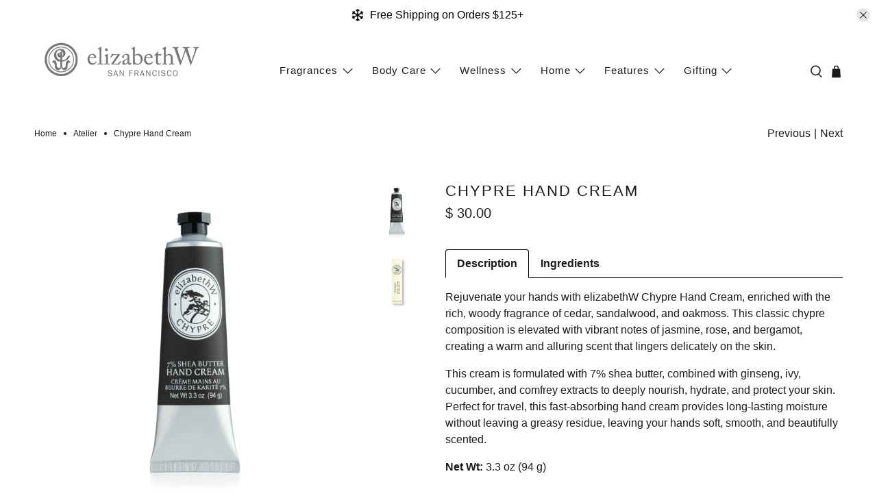

--- FILE ---
content_type: text/html; charset=utf-8
request_url: https://www.elizabethw.com/collections/atelier/products/chypre-hand-cream
body_size: 52726
content:


 <!doctype html>
<html class="no-js no-touch" lang="en">
<head>
 <meta charset="utf-8">
 <meta http-equiv="cleartype" content="on">
 <meta name="robots" content="index,follow">
 <meta name="viewport" content="width=device-width,initial-scale=1">
 <meta name="theme-color" content="#ffffff">
 <!-- Google Tag Manager -->
<script async crossorigin fetchpriority="high" src="/cdn/shopifycloud/importmap-polyfill/es-modules-shim.2.4.0.js"></script>
<script>(function(w,d,s,l,i){w[l]=w[l]||[];w[l].push({'gtm.start':
new Date().getTime(),event:'gtm.js'});var f=d.getElementsByTagName(s)[0],
j=d.createElement(s),dl=l!='dataLayer'?'&l='+l:'';j.async=true;j.src=
'https://www.googletagmanager.com/gtm.js?id='+i+dl;f.parentNode.insertBefore(j,f);
})(window,document,'script','dataLayer','GTM-TH9DZ6MF');</script>
<!-- End Google Tag Manager -->
 <link rel="canonical" href="https://www.elizabethw.com/products/chypre-hand-cream"><title>elizabethW Chypre Hand Cream</title>
 <!-- DNS prefetches -->
 <link rel="dns-prefetch" href="https://cdn.shopify.com">
 <link rel="dns-prefetch" href="https://fonts.shopify.com">
 <link rel="dns-prefetch" href="https://monorail-edge.shopifysvc.com">
 <link rel="dns-prefetch" href="https://ajax.googleapis.com">
 <!-- Preconnects -->
 <link rel="preconnect" href="https://cdn.shopify.com" crossorigin>
 <link rel="preconnect" href="https://fonts.shopify.com" crossorigin>
 <link rel="preconnect" href="https://monorail-edge.shopifysvc.com">
 <link rel="preconnect" href="https://ajax.googleapis.com">
 <!-- Preloads -->
 <!-- Preload CSS -->
 <link rel="preload" href="//www.elizabethw.com/cdn/shop/t/83/assets/fancybox.css?v=30466120580444283401764889353" as="style">
 <link rel="preload" href="//www.elizabethw.com/cdn/shop/t/83/assets/theme.css?v=85292615070662987441767268911" as="style">
 <!-- Preload JS -->
 <link rel="preload" href="https://ajax.googleapis.com/ajax/libs/jquery/3.6.0/jquery.min.js" as="script">
 <link rel="preload" href="//www.elizabethw.com/cdn/shop/t/83/assets/vendors.js?v=105789364703734492431764889353" as="script">
 <link rel="preload" href="//www.elizabethw.com/cdn/shop/t/83/assets/utilities.js?v=98596006291005796241764889353" as="script">
 <link rel="preload" href="//www.elizabethw.com/cdn/shop/t/83/assets/app.js?v=147112339116014669781764889353" as="script">
 <link rel="preload" href="/services/javascripts/currencies.js" as="script">
 <link rel="preload" href="//www.elizabethw.com/cdn/shop/t/83/assets/currencyConversion.js?v=131509219858779596601764889353" as="script">
 <!-- CSS for Flex -->
 <link rel="stylesheet" href="//www.elizabethw.com/cdn/shop/t/83/assets/fancybox.css?v=30466120580444283401764889353">
 <link rel="stylesheet" href="//www.elizabethw.com/cdn/shop/t/83/assets/theme.css?v=85292615070662987441767268911">
 <script>
    window.PXUTheme = window.PXUTheme || {};
    window.PXUTheme.version = '5.5.0';
    window.PXUTheme.name = 'Flex';
</script>
 <script>
    

window.PXUTheme = window.PXUTheme || {};


window.PXUTheme.info = {
  name: 'Flex',
  version: '3.0.0'
}


window.PXUTheme.currency = {};
window.PXUTheme.currency.show_multiple_currencies = null;
window.PXUTheme.currency.presentment_currency = "USD";
window.PXUTheme.currency.default_currency = "USD";
window.PXUTheme.currency.display_format = "money_format";
window.PXUTheme.currency.money_format = "$ {{amount}}";
window.PXUTheme.currency.money_format_no_currency = "$ {{amount}}";
window.PXUTheme.currency.money_format_currency = "$ {{amount}} USD";
window.PXUTheme.currency.native_multi_currency = true;
window.PXUTheme.currency.iso_code = "USD";
window.PXUTheme.currency.symbol = "$";



window.PXUTheme.allCountryOptionTags = "\u003coption value=\"United States\" data-provinces=\"[[\u0026quot;Alabama\u0026quot;,\u0026quot;Alabama\u0026quot;],[\u0026quot;Alaska\u0026quot;,\u0026quot;Alaska\u0026quot;],[\u0026quot;American Samoa\u0026quot;,\u0026quot;American Samoa\u0026quot;],[\u0026quot;Arizona\u0026quot;,\u0026quot;Arizona\u0026quot;],[\u0026quot;Arkansas\u0026quot;,\u0026quot;Arkansas\u0026quot;],[\u0026quot;Armed Forces Americas\u0026quot;,\u0026quot;Armed Forces Americas\u0026quot;],[\u0026quot;Armed Forces Europe\u0026quot;,\u0026quot;Armed Forces Europe\u0026quot;],[\u0026quot;Armed Forces Pacific\u0026quot;,\u0026quot;Armed Forces Pacific\u0026quot;],[\u0026quot;California\u0026quot;,\u0026quot;California\u0026quot;],[\u0026quot;Colorado\u0026quot;,\u0026quot;Colorado\u0026quot;],[\u0026quot;Connecticut\u0026quot;,\u0026quot;Connecticut\u0026quot;],[\u0026quot;Delaware\u0026quot;,\u0026quot;Delaware\u0026quot;],[\u0026quot;District of Columbia\u0026quot;,\u0026quot;Washington DC\u0026quot;],[\u0026quot;Federated States of Micronesia\u0026quot;,\u0026quot;Micronesia\u0026quot;],[\u0026quot;Florida\u0026quot;,\u0026quot;Florida\u0026quot;],[\u0026quot;Georgia\u0026quot;,\u0026quot;Georgia\u0026quot;],[\u0026quot;Guam\u0026quot;,\u0026quot;Guam\u0026quot;],[\u0026quot;Hawaii\u0026quot;,\u0026quot;Hawaii\u0026quot;],[\u0026quot;Idaho\u0026quot;,\u0026quot;Idaho\u0026quot;],[\u0026quot;Illinois\u0026quot;,\u0026quot;Illinois\u0026quot;],[\u0026quot;Indiana\u0026quot;,\u0026quot;Indiana\u0026quot;],[\u0026quot;Iowa\u0026quot;,\u0026quot;Iowa\u0026quot;],[\u0026quot;Kansas\u0026quot;,\u0026quot;Kansas\u0026quot;],[\u0026quot;Kentucky\u0026quot;,\u0026quot;Kentucky\u0026quot;],[\u0026quot;Louisiana\u0026quot;,\u0026quot;Louisiana\u0026quot;],[\u0026quot;Maine\u0026quot;,\u0026quot;Maine\u0026quot;],[\u0026quot;Marshall Islands\u0026quot;,\u0026quot;Marshall Islands\u0026quot;],[\u0026quot;Maryland\u0026quot;,\u0026quot;Maryland\u0026quot;],[\u0026quot;Massachusetts\u0026quot;,\u0026quot;Massachusetts\u0026quot;],[\u0026quot;Michigan\u0026quot;,\u0026quot;Michigan\u0026quot;],[\u0026quot;Minnesota\u0026quot;,\u0026quot;Minnesota\u0026quot;],[\u0026quot;Mississippi\u0026quot;,\u0026quot;Mississippi\u0026quot;],[\u0026quot;Missouri\u0026quot;,\u0026quot;Missouri\u0026quot;],[\u0026quot;Montana\u0026quot;,\u0026quot;Montana\u0026quot;],[\u0026quot;Nebraska\u0026quot;,\u0026quot;Nebraska\u0026quot;],[\u0026quot;Nevada\u0026quot;,\u0026quot;Nevada\u0026quot;],[\u0026quot;New Hampshire\u0026quot;,\u0026quot;New Hampshire\u0026quot;],[\u0026quot;New Jersey\u0026quot;,\u0026quot;New Jersey\u0026quot;],[\u0026quot;New Mexico\u0026quot;,\u0026quot;New Mexico\u0026quot;],[\u0026quot;New York\u0026quot;,\u0026quot;New York\u0026quot;],[\u0026quot;North Carolina\u0026quot;,\u0026quot;North Carolina\u0026quot;],[\u0026quot;North Dakota\u0026quot;,\u0026quot;North Dakota\u0026quot;],[\u0026quot;Northern Mariana Islands\u0026quot;,\u0026quot;Northern Mariana Islands\u0026quot;],[\u0026quot;Ohio\u0026quot;,\u0026quot;Ohio\u0026quot;],[\u0026quot;Oklahoma\u0026quot;,\u0026quot;Oklahoma\u0026quot;],[\u0026quot;Oregon\u0026quot;,\u0026quot;Oregon\u0026quot;],[\u0026quot;Palau\u0026quot;,\u0026quot;Palau\u0026quot;],[\u0026quot;Pennsylvania\u0026quot;,\u0026quot;Pennsylvania\u0026quot;],[\u0026quot;Puerto Rico\u0026quot;,\u0026quot;Puerto Rico\u0026quot;],[\u0026quot;Rhode Island\u0026quot;,\u0026quot;Rhode Island\u0026quot;],[\u0026quot;South Carolina\u0026quot;,\u0026quot;South Carolina\u0026quot;],[\u0026quot;South Dakota\u0026quot;,\u0026quot;South Dakota\u0026quot;],[\u0026quot;Tennessee\u0026quot;,\u0026quot;Tennessee\u0026quot;],[\u0026quot;Texas\u0026quot;,\u0026quot;Texas\u0026quot;],[\u0026quot;Utah\u0026quot;,\u0026quot;Utah\u0026quot;],[\u0026quot;Vermont\u0026quot;,\u0026quot;Vermont\u0026quot;],[\u0026quot;Virgin Islands\u0026quot;,\u0026quot;U.S. Virgin Islands\u0026quot;],[\u0026quot;Virginia\u0026quot;,\u0026quot;Virginia\u0026quot;],[\u0026quot;Washington\u0026quot;,\u0026quot;Washington\u0026quot;],[\u0026quot;West Virginia\u0026quot;,\u0026quot;West Virginia\u0026quot;],[\u0026quot;Wisconsin\u0026quot;,\u0026quot;Wisconsin\u0026quot;],[\u0026quot;Wyoming\u0026quot;,\u0026quot;Wyoming\u0026quot;]]\"\u003eUnited States\u003c\/option\u003e\n\u003coption value=\"Canada\" data-provinces=\"[[\u0026quot;Alberta\u0026quot;,\u0026quot;Alberta\u0026quot;],[\u0026quot;British Columbia\u0026quot;,\u0026quot;British Columbia\u0026quot;],[\u0026quot;Manitoba\u0026quot;,\u0026quot;Manitoba\u0026quot;],[\u0026quot;New Brunswick\u0026quot;,\u0026quot;New Brunswick\u0026quot;],[\u0026quot;Newfoundland and Labrador\u0026quot;,\u0026quot;Newfoundland and Labrador\u0026quot;],[\u0026quot;Northwest Territories\u0026quot;,\u0026quot;Northwest Territories\u0026quot;],[\u0026quot;Nova Scotia\u0026quot;,\u0026quot;Nova Scotia\u0026quot;],[\u0026quot;Nunavut\u0026quot;,\u0026quot;Nunavut\u0026quot;],[\u0026quot;Ontario\u0026quot;,\u0026quot;Ontario\u0026quot;],[\u0026quot;Prince Edward Island\u0026quot;,\u0026quot;Prince Edward Island\u0026quot;],[\u0026quot;Quebec\u0026quot;,\u0026quot;Quebec\u0026quot;],[\u0026quot;Saskatchewan\u0026quot;,\u0026quot;Saskatchewan\u0026quot;],[\u0026quot;Yukon\u0026quot;,\u0026quot;Yukon\u0026quot;]]\"\u003eCanada\u003c\/option\u003e\n\u003coption value=\"Germany\" data-provinces=\"[]\"\u003eGermany\u003c\/option\u003e\n\u003coption value=\"---\" data-provinces=\"[]\"\u003e---\u003c\/option\u003e\n\u003coption value=\"Afghanistan\" data-provinces=\"[]\"\u003eAfghanistan\u003c\/option\u003e\n\u003coption value=\"Aland Islands\" data-provinces=\"[]\"\u003eÅland Islands\u003c\/option\u003e\n\u003coption value=\"Albania\" data-provinces=\"[]\"\u003eAlbania\u003c\/option\u003e\n\u003coption value=\"Algeria\" data-provinces=\"[]\"\u003eAlgeria\u003c\/option\u003e\n\u003coption value=\"Andorra\" data-provinces=\"[]\"\u003eAndorra\u003c\/option\u003e\n\u003coption value=\"Angola\" data-provinces=\"[]\"\u003eAngola\u003c\/option\u003e\n\u003coption value=\"Anguilla\" data-provinces=\"[]\"\u003eAnguilla\u003c\/option\u003e\n\u003coption value=\"Antigua And Barbuda\" data-provinces=\"[]\"\u003eAntigua \u0026 Barbuda\u003c\/option\u003e\n\u003coption value=\"Argentina\" data-provinces=\"[[\u0026quot;Buenos Aires\u0026quot;,\u0026quot;Buenos Aires Province\u0026quot;],[\u0026quot;Catamarca\u0026quot;,\u0026quot;Catamarca\u0026quot;],[\u0026quot;Chaco\u0026quot;,\u0026quot;Chaco\u0026quot;],[\u0026quot;Chubut\u0026quot;,\u0026quot;Chubut\u0026quot;],[\u0026quot;Ciudad Autónoma de Buenos Aires\u0026quot;,\u0026quot;Buenos Aires (Autonomous City)\u0026quot;],[\u0026quot;Corrientes\u0026quot;,\u0026quot;Corrientes\u0026quot;],[\u0026quot;Córdoba\u0026quot;,\u0026quot;Córdoba\u0026quot;],[\u0026quot;Entre Ríos\u0026quot;,\u0026quot;Entre Ríos\u0026quot;],[\u0026quot;Formosa\u0026quot;,\u0026quot;Formosa\u0026quot;],[\u0026quot;Jujuy\u0026quot;,\u0026quot;Jujuy\u0026quot;],[\u0026quot;La Pampa\u0026quot;,\u0026quot;La Pampa\u0026quot;],[\u0026quot;La Rioja\u0026quot;,\u0026quot;La Rioja\u0026quot;],[\u0026quot;Mendoza\u0026quot;,\u0026quot;Mendoza\u0026quot;],[\u0026quot;Misiones\u0026quot;,\u0026quot;Misiones\u0026quot;],[\u0026quot;Neuquén\u0026quot;,\u0026quot;Neuquén\u0026quot;],[\u0026quot;Río Negro\u0026quot;,\u0026quot;Río Negro\u0026quot;],[\u0026quot;Salta\u0026quot;,\u0026quot;Salta\u0026quot;],[\u0026quot;San Juan\u0026quot;,\u0026quot;San Juan\u0026quot;],[\u0026quot;San Luis\u0026quot;,\u0026quot;San Luis\u0026quot;],[\u0026quot;Santa Cruz\u0026quot;,\u0026quot;Santa Cruz\u0026quot;],[\u0026quot;Santa Fe\u0026quot;,\u0026quot;Santa Fe\u0026quot;],[\u0026quot;Santiago Del Estero\u0026quot;,\u0026quot;Santiago del Estero\u0026quot;],[\u0026quot;Tierra Del Fuego\u0026quot;,\u0026quot;Tierra del Fuego\u0026quot;],[\u0026quot;Tucumán\u0026quot;,\u0026quot;Tucumán\u0026quot;]]\"\u003eArgentina\u003c\/option\u003e\n\u003coption value=\"Armenia\" data-provinces=\"[]\"\u003eArmenia\u003c\/option\u003e\n\u003coption value=\"Aruba\" data-provinces=\"[]\"\u003eAruba\u003c\/option\u003e\n\u003coption value=\"Ascension Island\" data-provinces=\"[]\"\u003eAscension Island\u003c\/option\u003e\n\u003coption value=\"Australia\" data-provinces=\"[[\u0026quot;Australian Capital Territory\u0026quot;,\u0026quot;Australian Capital Territory\u0026quot;],[\u0026quot;New South Wales\u0026quot;,\u0026quot;New South Wales\u0026quot;],[\u0026quot;Northern Territory\u0026quot;,\u0026quot;Northern Territory\u0026quot;],[\u0026quot;Queensland\u0026quot;,\u0026quot;Queensland\u0026quot;],[\u0026quot;South Australia\u0026quot;,\u0026quot;South Australia\u0026quot;],[\u0026quot;Tasmania\u0026quot;,\u0026quot;Tasmania\u0026quot;],[\u0026quot;Victoria\u0026quot;,\u0026quot;Victoria\u0026quot;],[\u0026quot;Western Australia\u0026quot;,\u0026quot;Western Australia\u0026quot;]]\"\u003eAustralia\u003c\/option\u003e\n\u003coption value=\"Austria\" data-provinces=\"[]\"\u003eAustria\u003c\/option\u003e\n\u003coption value=\"Azerbaijan\" data-provinces=\"[]\"\u003eAzerbaijan\u003c\/option\u003e\n\u003coption value=\"Bahamas\" data-provinces=\"[]\"\u003eBahamas\u003c\/option\u003e\n\u003coption value=\"Bahrain\" data-provinces=\"[]\"\u003eBahrain\u003c\/option\u003e\n\u003coption value=\"Bangladesh\" data-provinces=\"[]\"\u003eBangladesh\u003c\/option\u003e\n\u003coption value=\"Barbados\" data-provinces=\"[]\"\u003eBarbados\u003c\/option\u003e\n\u003coption value=\"Belarus\" data-provinces=\"[]\"\u003eBelarus\u003c\/option\u003e\n\u003coption value=\"Belgium\" data-provinces=\"[]\"\u003eBelgium\u003c\/option\u003e\n\u003coption value=\"Belize\" data-provinces=\"[]\"\u003eBelize\u003c\/option\u003e\n\u003coption value=\"Benin\" data-provinces=\"[]\"\u003eBenin\u003c\/option\u003e\n\u003coption value=\"Bermuda\" data-provinces=\"[]\"\u003eBermuda\u003c\/option\u003e\n\u003coption value=\"Bhutan\" data-provinces=\"[]\"\u003eBhutan\u003c\/option\u003e\n\u003coption value=\"Bolivia\" data-provinces=\"[]\"\u003eBolivia\u003c\/option\u003e\n\u003coption value=\"Bosnia And Herzegovina\" data-provinces=\"[]\"\u003eBosnia \u0026 Herzegovina\u003c\/option\u003e\n\u003coption value=\"Botswana\" data-provinces=\"[]\"\u003eBotswana\u003c\/option\u003e\n\u003coption value=\"Brazil\" data-provinces=\"[[\u0026quot;Acre\u0026quot;,\u0026quot;Acre\u0026quot;],[\u0026quot;Alagoas\u0026quot;,\u0026quot;Alagoas\u0026quot;],[\u0026quot;Amapá\u0026quot;,\u0026quot;Amapá\u0026quot;],[\u0026quot;Amazonas\u0026quot;,\u0026quot;Amazonas\u0026quot;],[\u0026quot;Bahia\u0026quot;,\u0026quot;Bahia\u0026quot;],[\u0026quot;Ceará\u0026quot;,\u0026quot;Ceará\u0026quot;],[\u0026quot;Distrito Federal\u0026quot;,\u0026quot;Federal District\u0026quot;],[\u0026quot;Espírito Santo\u0026quot;,\u0026quot;Espírito Santo\u0026quot;],[\u0026quot;Goiás\u0026quot;,\u0026quot;Goiás\u0026quot;],[\u0026quot;Maranhão\u0026quot;,\u0026quot;Maranhão\u0026quot;],[\u0026quot;Mato Grosso\u0026quot;,\u0026quot;Mato Grosso\u0026quot;],[\u0026quot;Mato Grosso do Sul\u0026quot;,\u0026quot;Mato Grosso do Sul\u0026quot;],[\u0026quot;Minas Gerais\u0026quot;,\u0026quot;Minas Gerais\u0026quot;],[\u0026quot;Paraná\u0026quot;,\u0026quot;Paraná\u0026quot;],[\u0026quot;Paraíba\u0026quot;,\u0026quot;Paraíba\u0026quot;],[\u0026quot;Pará\u0026quot;,\u0026quot;Pará\u0026quot;],[\u0026quot;Pernambuco\u0026quot;,\u0026quot;Pernambuco\u0026quot;],[\u0026quot;Piauí\u0026quot;,\u0026quot;Piauí\u0026quot;],[\u0026quot;Rio Grande do Norte\u0026quot;,\u0026quot;Rio Grande do Norte\u0026quot;],[\u0026quot;Rio Grande do Sul\u0026quot;,\u0026quot;Rio Grande do Sul\u0026quot;],[\u0026quot;Rio de Janeiro\u0026quot;,\u0026quot;Rio de Janeiro\u0026quot;],[\u0026quot;Rondônia\u0026quot;,\u0026quot;Rondônia\u0026quot;],[\u0026quot;Roraima\u0026quot;,\u0026quot;Roraima\u0026quot;],[\u0026quot;Santa Catarina\u0026quot;,\u0026quot;Santa Catarina\u0026quot;],[\u0026quot;Sergipe\u0026quot;,\u0026quot;Sergipe\u0026quot;],[\u0026quot;São Paulo\u0026quot;,\u0026quot;São Paulo\u0026quot;],[\u0026quot;Tocantins\u0026quot;,\u0026quot;Tocantins\u0026quot;]]\"\u003eBrazil\u003c\/option\u003e\n\u003coption value=\"British Indian Ocean Territory\" data-provinces=\"[]\"\u003eBritish Indian Ocean Territory\u003c\/option\u003e\n\u003coption value=\"Virgin Islands, British\" data-provinces=\"[]\"\u003eBritish Virgin Islands\u003c\/option\u003e\n\u003coption value=\"Brunei\" data-provinces=\"[]\"\u003eBrunei\u003c\/option\u003e\n\u003coption value=\"Bulgaria\" data-provinces=\"[]\"\u003eBulgaria\u003c\/option\u003e\n\u003coption value=\"Burkina Faso\" data-provinces=\"[]\"\u003eBurkina Faso\u003c\/option\u003e\n\u003coption value=\"Burundi\" data-provinces=\"[]\"\u003eBurundi\u003c\/option\u003e\n\u003coption value=\"Cambodia\" data-provinces=\"[]\"\u003eCambodia\u003c\/option\u003e\n\u003coption value=\"Republic of Cameroon\" data-provinces=\"[]\"\u003eCameroon\u003c\/option\u003e\n\u003coption value=\"Canada\" data-provinces=\"[[\u0026quot;Alberta\u0026quot;,\u0026quot;Alberta\u0026quot;],[\u0026quot;British Columbia\u0026quot;,\u0026quot;British Columbia\u0026quot;],[\u0026quot;Manitoba\u0026quot;,\u0026quot;Manitoba\u0026quot;],[\u0026quot;New Brunswick\u0026quot;,\u0026quot;New Brunswick\u0026quot;],[\u0026quot;Newfoundland and Labrador\u0026quot;,\u0026quot;Newfoundland and Labrador\u0026quot;],[\u0026quot;Northwest Territories\u0026quot;,\u0026quot;Northwest Territories\u0026quot;],[\u0026quot;Nova Scotia\u0026quot;,\u0026quot;Nova Scotia\u0026quot;],[\u0026quot;Nunavut\u0026quot;,\u0026quot;Nunavut\u0026quot;],[\u0026quot;Ontario\u0026quot;,\u0026quot;Ontario\u0026quot;],[\u0026quot;Prince Edward Island\u0026quot;,\u0026quot;Prince Edward Island\u0026quot;],[\u0026quot;Quebec\u0026quot;,\u0026quot;Quebec\u0026quot;],[\u0026quot;Saskatchewan\u0026quot;,\u0026quot;Saskatchewan\u0026quot;],[\u0026quot;Yukon\u0026quot;,\u0026quot;Yukon\u0026quot;]]\"\u003eCanada\u003c\/option\u003e\n\u003coption value=\"Cape Verde\" data-provinces=\"[]\"\u003eCape Verde\u003c\/option\u003e\n\u003coption value=\"Caribbean Netherlands\" data-provinces=\"[]\"\u003eCaribbean Netherlands\u003c\/option\u003e\n\u003coption value=\"Cayman Islands\" data-provinces=\"[]\"\u003eCayman Islands\u003c\/option\u003e\n\u003coption value=\"Central African Republic\" data-provinces=\"[]\"\u003eCentral African Republic\u003c\/option\u003e\n\u003coption value=\"Chad\" data-provinces=\"[]\"\u003eChad\u003c\/option\u003e\n\u003coption value=\"Chile\" data-provinces=\"[[\u0026quot;Antofagasta\u0026quot;,\u0026quot;Antofagasta\u0026quot;],[\u0026quot;Araucanía\u0026quot;,\u0026quot;Araucanía\u0026quot;],[\u0026quot;Arica and Parinacota\u0026quot;,\u0026quot;Arica y Parinacota\u0026quot;],[\u0026quot;Atacama\u0026quot;,\u0026quot;Atacama\u0026quot;],[\u0026quot;Aysén\u0026quot;,\u0026quot;Aysén\u0026quot;],[\u0026quot;Biobío\u0026quot;,\u0026quot;Bío Bío\u0026quot;],[\u0026quot;Coquimbo\u0026quot;,\u0026quot;Coquimbo\u0026quot;],[\u0026quot;Los Lagos\u0026quot;,\u0026quot;Los Lagos\u0026quot;],[\u0026quot;Los Ríos\u0026quot;,\u0026quot;Los Ríos\u0026quot;],[\u0026quot;Magallanes\u0026quot;,\u0026quot;Magallanes Region\u0026quot;],[\u0026quot;Maule\u0026quot;,\u0026quot;Maule\u0026quot;],[\u0026quot;O\u0026#39;Higgins\u0026quot;,\u0026quot;Libertador General Bernardo O’Higgins\u0026quot;],[\u0026quot;Santiago\u0026quot;,\u0026quot;Santiago Metropolitan\u0026quot;],[\u0026quot;Tarapacá\u0026quot;,\u0026quot;Tarapacá\u0026quot;],[\u0026quot;Valparaíso\u0026quot;,\u0026quot;Valparaíso\u0026quot;],[\u0026quot;Ñuble\u0026quot;,\u0026quot;Ñuble\u0026quot;]]\"\u003eChile\u003c\/option\u003e\n\u003coption value=\"China\" data-provinces=\"[[\u0026quot;Anhui\u0026quot;,\u0026quot;Anhui\u0026quot;],[\u0026quot;Beijing\u0026quot;,\u0026quot;Beijing\u0026quot;],[\u0026quot;Chongqing\u0026quot;,\u0026quot;Chongqing\u0026quot;],[\u0026quot;Fujian\u0026quot;,\u0026quot;Fujian\u0026quot;],[\u0026quot;Gansu\u0026quot;,\u0026quot;Gansu\u0026quot;],[\u0026quot;Guangdong\u0026quot;,\u0026quot;Guangdong\u0026quot;],[\u0026quot;Guangxi\u0026quot;,\u0026quot;Guangxi\u0026quot;],[\u0026quot;Guizhou\u0026quot;,\u0026quot;Guizhou\u0026quot;],[\u0026quot;Hainan\u0026quot;,\u0026quot;Hainan\u0026quot;],[\u0026quot;Hebei\u0026quot;,\u0026quot;Hebei\u0026quot;],[\u0026quot;Heilongjiang\u0026quot;,\u0026quot;Heilongjiang\u0026quot;],[\u0026quot;Henan\u0026quot;,\u0026quot;Henan\u0026quot;],[\u0026quot;Hubei\u0026quot;,\u0026quot;Hubei\u0026quot;],[\u0026quot;Hunan\u0026quot;,\u0026quot;Hunan\u0026quot;],[\u0026quot;Inner Mongolia\u0026quot;,\u0026quot;Inner Mongolia\u0026quot;],[\u0026quot;Jiangsu\u0026quot;,\u0026quot;Jiangsu\u0026quot;],[\u0026quot;Jiangxi\u0026quot;,\u0026quot;Jiangxi\u0026quot;],[\u0026quot;Jilin\u0026quot;,\u0026quot;Jilin\u0026quot;],[\u0026quot;Liaoning\u0026quot;,\u0026quot;Liaoning\u0026quot;],[\u0026quot;Ningxia\u0026quot;,\u0026quot;Ningxia\u0026quot;],[\u0026quot;Qinghai\u0026quot;,\u0026quot;Qinghai\u0026quot;],[\u0026quot;Shaanxi\u0026quot;,\u0026quot;Shaanxi\u0026quot;],[\u0026quot;Shandong\u0026quot;,\u0026quot;Shandong\u0026quot;],[\u0026quot;Shanghai\u0026quot;,\u0026quot;Shanghai\u0026quot;],[\u0026quot;Shanxi\u0026quot;,\u0026quot;Shanxi\u0026quot;],[\u0026quot;Sichuan\u0026quot;,\u0026quot;Sichuan\u0026quot;],[\u0026quot;Tianjin\u0026quot;,\u0026quot;Tianjin\u0026quot;],[\u0026quot;Xinjiang\u0026quot;,\u0026quot;Xinjiang\u0026quot;],[\u0026quot;Xizang\u0026quot;,\u0026quot;Tibet\u0026quot;],[\u0026quot;Yunnan\u0026quot;,\u0026quot;Yunnan\u0026quot;],[\u0026quot;Zhejiang\u0026quot;,\u0026quot;Zhejiang\u0026quot;]]\"\u003eChina\u003c\/option\u003e\n\u003coption value=\"Christmas Island\" data-provinces=\"[]\"\u003eChristmas Island\u003c\/option\u003e\n\u003coption value=\"Cocos (Keeling) Islands\" data-provinces=\"[]\"\u003eCocos (Keeling) Islands\u003c\/option\u003e\n\u003coption value=\"Colombia\" data-provinces=\"[[\u0026quot;Amazonas\u0026quot;,\u0026quot;Amazonas\u0026quot;],[\u0026quot;Antioquia\u0026quot;,\u0026quot;Antioquia\u0026quot;],[\u0026quot;Arauca\u0026quot;,\u0026quot;Arauca\u0026quot;],[\u0026quot;Atlántico\u0026quot;,\u0026quot;Atlántico\u0026quot;],[\u0026quot;Bogotá, D.C.\u0026quot;,\u0026quot;Capital District\u0026quot;],[\u0026quot;Bolívar\u0026quot;,\u0026quot;Bolívar\u0026quot;],[\u0026quot;Boyacá\u0026quot;,\u0026quot;Boyacá\u0026quot;],[\u0026quot;Caldas\u0026quot;,\u0026quot;Caldas\u0026quot;],[\u0026quot;Caquetá\u0026quot;,\u0026quot;Caquetá\u0026quot;],[\u0026quot;Casanare\u0026quot;,\u0026quot;Casanare\u0026quot;],[\u0026quot;Cauca\u0026quot;,\u0026quot;Cauca\u0026quot;],[\u0026quot;Cesar\u0026quot;,\u0026quot;Cesar\u0026quot;],[\u0026quot;Chocó\u0026quot;,\u0026quot;Chocó\u0026quot;],[\u0026quot;Cundinamarca\u0026quot;,\u0026quot;Cundinamarca\u0026quot;],[\u0026quot;Córdoba\u0026quot;,\u0026quot;Córdoba\u0026quot;],[\u0026quot;Guainía\u0026quot;,\u0026quot;Guainía\u0026quot;],[\u0026quot;Guaviare\u0026quot;,\u0026quot;Guaviare\u0026quot;],[\u0026quot;Huila\u0026quot;,\u0026quot;Huila\u0026quot;],[\u0026quot;La Guajira\u0026quot;,\u0026quot;La Guajira\u0026quot;],[\u0026quot;Magdalena\u0026quot;,\u0026quot;Magdalena\u0026quot;],[\u0026quot;Meta\u0026quot;,\u0026quot;Meta\u0026quot;],[\u0026quot;Nariño\u0026quot;,\u0026quot;Nariño\u0026quot;],[\u0026quot;Norte de Santander\u0026quot;,\u0026quot;Norte de Santander\u0026quot;],[\u0026quot;Putumayo\u0026quot;,\u0026quot;Putumayo\u0026quot;],[\u0026quot;Quindío\u0026quot;,\u0026quot;Quindío\u0026quot;],[\u0026quot;Risaralda\u0026quot;,\u0026quot;Risaralda\u0026quot;],[\u0026quot;San Andrés, Providencia y Santa Catalina\u0026quot;,\u0026quot;San Andrés \\u0026 Providencia\u0026quot;],[\u0026quot;Santander\u0026quot;,\u0026quot;Santander\u0026quot;],[\u0026quot;Sucre\u0026quot;,\u0026quot;Sucre\u0026quot;],[\u0026quot;Tolima\u0026quot;,\u0026quot;Tolima\u0026quot;],[\u0026quot;Valle del Cauca\u0026quot;,\u0026quot;Valle del Cauca\u0026quot;],[\u0026quot;Vaupés\u0026quot;,\u0026quot;Vaupés\u0026quot;],[\u0026quot;Vichada\u0026quot;,\u0026quot;Vichada\u0026quot;]]\"\u003eColombia\u003c\/option\u003e\n\u003coption value=\"Comoros\" data-provinces=\"[]\"\u003eComoros\u003c\/option\u003e\n\u003coption value=\"Congo\" data-provinces=\"[]\"\u003eCongo - Brazzaville\u003c\/option\u003e\n\u003coption value=\"Congo, The Democratic Republic Of The\" data-provinces=\"[]\"\u003eCongo - Kinshasa\u003c\/option\u003e\n\u003coption value=\"Cook Islands\" data-provinces=\"[]\"\u003eCook Islands\u003c\/option\u003e\n\u003coption value=\"Costa Rica\" data-provinces=\"[[\u0026quot;Alajuela\u0026quot;,\u0026quot;Alajuela\u0026quot;],[\u0026quot;Cartago\u0026quot;,\u0026quot;Cartago\u0026quot;],[\u0026quot;Guanacaste\u0026quot;,\u0026quot;Guanacaste\u0026quot;],[\u0026quot;Heredia\u0026quot;,\u0026quot;Heredia\u0026quot;],[\u0026quot;Limón\u0026quot;,\u0026quot;Limón\u0026quot;],[\u0026quot;Puntarenas\u0026quot;,\u0026quot;Puntarenas\u0026quot;],[\u0026quot;San José\u0026quot;,\u0026quot;San José\u0026quot;]]\"\u003eCosta Rica\u003c\/option\u003e\n\u003coption value=\"Croatia\" data-provinces=\"[]\"\u003eCroatia\u003c\/option\u003e\n\u003coption value=\"Curaçao\" data-provinces=\"[]\"\u003eCuraçao\u003c\/option\u003e\n\u003coption value=\"Cyprus\" data-provinces=\"[]\"\u003eCyprus\u003c\/option\u003e\n\u003coption value=\"Czech Republic\" data-provinces=\"[]\"\u003eCzechia\u003c\/option\u003e\n\u003coption value=\"Côte d'Ivoire\" data-provinces=\"[]\"\u003eCôte d’Ivoire\u003c\/option\u003e\n\u003coption value=\"Denmark\" data-provinces=\"[]\"\u003eDenmark\u003c\/option\u003e\n\u003coption value=\"Djibouti\" data-provinces=\"[]\"\u003eDjibouti\u003c\/option\u003e\n\u003coption value=\"Dominica\" data-provinces=\"[]\"\u003eDominica\u003c\/option\u003e\n\u003coption value=\"Dominican Republic\" data-provinces=\"[]\"\u003eDominican Republic\u003c\/option\u003e\n\u003coption value=\"Ecuador\" data-provinces=\"[]\"\u003eEcuador\u003c\/option\u003e\n\u003coption value=\"Egypt\" data-provinces=\"[[\u0026quot;6th of October\u0026quot;,\u0026quot;6th of October\u0026quot;],[\u0026quot;Al Sharqia\u0026quot;,\u0026quot;Al Sharqia\u0026quot;],[\u0026quot;Alexandria\u0026quot;,\u0026quot;Alexandria\u0026quot;],[\u0026quot;Aswan\u0026quot;,\u0026quot;Aswan\u0026quot;],[\u0026quot;Asyut\u0026quot;,\u0026quot;Asyut\u0026quot;],[\u0026quot;Beheira\u0026quot;,\u0026quot;Beheira\u0026quot;],[\u0026quot;Beni Suef\u0026quot;,\u0026quot;Beni Suef\u0026quot;],[\u0026quot;Cairo\u0026quot;,\u0026quot;Cairo\u0026quot;],[\u0026quot;Dakahlia\u0026quot;,\u0026quot;Dakahlia\u0026quot;],[\u0026quot;Damietta\u0026quot;,\u0026quot;Damietta\u0026quot;],[\u0026quot;Faiyum\u0026quot;,\u0026quot;Faiyum\u0026quot;],[\u0026quot;Gharbia\u0026quot;,\u0026quot;Gharbia\u0026quot;],[\u0026quot;Giza\u0026quot;,\u0026quot;Giza\u0026quot;],[\u0026quot;Helwan\u0026quot;,\u0026quot;Helwan\u0026quot;],[\u0026quot;Ismailia\u0026quot;,\u0026quot;Ismailia\u0026quot;],[\u0026quot;Kafr el-Sheikh\u0026quot;,\u0026quot;Kafr el-Sheikh\u0026quot;],[\u0026quot;Luxor\u0026quot;,\u0026quot;Luxor\u0026quot;],[\u0026quot;Matrouh\u0026quot;,\u0026quot;Matrouh\u0026quot;],[\u0026quot;Minya\u0026quot;,\u0026quot;Minya\u0026quot;],[\u0026quot;Monufia\u0026quot;,\u0026quot;Monufia\u0026quot;],[\u0026quot;New Valley\u0026quot;,\u0026quot;New Valley\u0026quot;],[\u0026quot;North Sinai\u0026quot;,\u0026quot;North Sinai\u0026quot;],[\u0026quot;Port Said\u0026quot;,\u0026quot;Port Said\u0026quot;],[\u0026quot;Qalyubia\u0026quot;,\u0026quot;Qalyubia\u0026quot;],[\u0026quot;Qena\u0026quot;,\u0026quot;Qena\u0026quot;],[\u0026quot;Red Sea\u0026quot;,\u0026quot;Red Sea\u0026quot;],[\u0026quot;Sohag\u0026quot;,\u0026quot;Sohag\u0026quot;],[\u0026quot;South Sinai\u0026quot;,\u0026quot;South Sinai\u0026quot;],[\u0026quot;Suez\u0026quot;,\u0026quot;Suez\u0026quot;]]\"\u003eEgypt\u003c\/option\u003e\n\u003coption value=\"El Salvador\" data-provinces=\"[[\u0026quot;Ahuachapán\u0026quot;,\u0026quot;Ahuachapán\u0026quot;],[\u0026quot;Cabañas\u0026quot;,\u0026quot;Cabañas\u0026quot;],[\u0026quot;Chalatenango\u0026quot;,\u0026quot;Chalatenango\u0026quot;],[\u0026quot;Cuscatlán\u0026quot;,\u0026quot;Cuscatlán\u0026quot;],[\u0026quot;La Libertad\u0026quot;,\u0026quot;La Libertad\u0026quot;],[\u0026quot;La Paz\u0026quot;,\u0026quot;La Paz\u0026quot;],[\u0026quot;La Unión\u0026quot;,\u0026quot;La Unión\u0026quot;],[\u0026quot;Morazán\u0026quot;,\u0026quot;Morazán\u0026quot;],[\u0026quot;San Miguel\u0026quot;,\u0026quot;San Miguel\u0026quot;],[\u0026quot;San Salvador\u0026quot;,\u0026quot;San Salvador\u0026quot;],[\u0026quot;San Vicente\u0026quot;,\u0026quot;San Vicente\u0026quot;],[\u0026quot;Santa Ana\u0026quot;,\u0026quot;Santa Ana\u0026quot;],[\u0026quot;Sonsonate\u0026quot;,\u0026quot;Sonsonate\u0026quot;],[\u0026quot;Usulután\u0026quot;,\u0026quot;Usulután\u0026quot;]]\"\u003eEl Salvador\u003c\/option\u003e\n\u003coption value=\"Equatorial Guinea\" data-provinces=\"[]\"\u003eEquatorial Guinea\u003c\/option\u003e\n\u003coption value=\"Eritrea\" data-provinces=\"[]\"\u003eEritrea\u003c\/option\u003e\n\u003coption value=\"Estonia\" data-provinces=\"[]\"\u003eEstonia\u003c\/option\u003e\n\u003coption value=\"Eswatini\" data-provinces=\"[]\"\u003eEswatini\u003c\/option\u003e\n\u003coption value=\"Ethiopia\" data-provinces=\"[]\"\u003eEthiopia\u003c\/option\u003e\n\u003coption value=\"Falkland Islands (Malvinas)\" data-provinces=\"[]\"\u003eFalkland Islands\u003c\/option\u003e\n\u003coption value=\"Faroe Islands\" data-provinces=\"[]\"\u003eFaroe Islands\u003c\/option\u003e\n\u003coption value=\"Fiji\" data-provinces=\"[]\"\u003eFiji\u003c\/option\u003e\n\u003coption value=\"Finland\" data-provinces=\"[]\"\u003eFinland\u003c\/option\u003e\n\u003coption value=\"France\" data-provinces=\"[]\"\u003eFrance\u003c\/option\u003e\n\u003coption value=\"French Guiana\" data-provinces=\"[]\"\u003eFrench Guiana\u003c\/option\u003e\n\u003coption value=\"French Polynesia\" data-provinces=\"[]\"\u003eFrench Polynesia\u003c\/option\u003e\n\u003coption value=\"French Southern Territories\" data-provinces=\"[]\"\u003eFrench Southern Territories\u003c\/option\u003e\n\u003coption value=\"Gabon\" data-provinces=\"[]\"\u003eGabon\u003c\/option\u003e\n\u003coption value=\"Gambia\" data-provinces=\"[]\"\u003eGambia\u003c\/option\u003e\n\u003coption value=\"Georgia\" data-provinces=\"[]\"\u003eGeorgia\u003c\/option\u003e\n\u003coption value=\"Germany\" data-provinces=\"[]\"\u003eGermany\u003c\/option\u003e\n\u003coption value=\"Ghana\" data-provinces=\"[]\"\u003eGhana\u003c\/option\u003e\n\u003coption value=\"Gibraltar\" data-provinces=\"[]\"\u003eGibraltar\u003c\/option\u003e\n\u003coption value=\"Greece\" data-provinces=\"[]\"\u003eGreece\u003c\/option\u003e\n\u003coption value=\"Greenland\" data-provinces=\"[]\"\u003eGreenland\u003c\/option\u003e\n\u003coption value=\"Grenada\" data-provinces=\"[]\"\u003eGrenada\u003c\/option\u003e\n\u003coption value=\"Guadeloupe\" data-provinces=\"[]\"\u003eGuadeloupe\u003c\/option\u003e\n\u003coption value=\"Guatemala\" data-provinces=\"[[\u0026quot;Alta Verapaz\u0026quot;,\u0026quot;Alta Verapaz\u0026quot;],[\u0026quot;Baja Verapaz\u0026quot;,\u0026quot;Baja Verapaz\u0026quot;],[\u0026quot;Chimaltenango\u0026quot;,\u0026quot;Chimaltenango\u0026quot;],[\u0026quot;Chiquimula\u0026quot;,\u0026quot;Chiquimula\u0026quot;],[\u0026quot;El Progreso\u0026quot;,\u0026quot;El Progreso\u0026quot;],[\u0026quot;Escuintla\u0026quot;,\u0026quot;Escuintla\u0026quot;],[\u0026quot;Guatemala\u0026quot;,\u0026quot;Guatemala\u0026quot;],[\u0026quot;Huehuetenango\u0026quot;,\u0026quot;Huehuetenango\u0026quot;],[\u0026quot;Izabal\u0026quot;,\u0026quot;Izabal\u0026quot;],[\u0026quot;Jalapa\u0026quot;,\u0026quot;Jalapa\u0026quot;],[\u0026quot;Jutiapa\u0026quot;,\u0026quot;Jutiapa\u0026quot;],[\u0026quot;Petén\u0026quot;,\u0026quot;Petén\u0026quot;],[\u0026quot;Quetzaltenango\u0026quot;,\u0026quot;Quetzaltenango\u0026quot;],[\u0026quot;Quiché\u0026quot;,\u0026quot;Quiché\u0026quot;],[\u0026quot;Retalhuleu\u0026quot;,\u0026quot;Retalhuleu\u0026quot;],[\u0026quot;Sacatepéquez\u0026quot;,\u0026quot;Sacatepéquez\u0026quot;],[\u0026quot;San Marcos\u0026quot;,\u0026quot;San Marcos\u0026quot;],[\u0026quot;Santa Rosa\u0026quot;,\u0026quot;Santa Rosa\u0026quot;],[\u0026quot;Sololá\u0026quot;,\u0026quot;Sololá\u0026quot;],[\u0026quot;Suchitepéquez\u0026quot;,\u0026quot;Suchitepéquez\u0026quot;],[\u0026quot;Totonicapán\u0026quot;,\u0026quot;Totonicapán\u0026quot;],[\u0026quot;Zacapa\u0026quot;,\u0026quot;Zacapa\u0026quot;]]\"\u003eGuatemala\u003c\/option\u003e\n\u003coption value=\"Guernsey\" data-provinces=\"[]\"\u003eGuernsey\u003c\/option\u003e\n\u003coption value=\"Guinea\" data-provinces=\"[]\"\u003eGuinea\u003c\/option\u003e\n\u003coption value=\"Guinea Bissau\" data-provinces=\"[]\"\u003eGuinea-Bissau\u003c\/option\u003e\n\u003coption value=\"Guyana\" data-provinces=\"[]\"\u003eGuyana\u003c\/option\u003e\n\u003coption value=\"Haiti\" data-provinces=\"[]\"\u003eHaiti\u003c\/option\u003e\n\u003coption value=\"Honduras\" data-provinces=\"[]\"\u003eHonduras\u003c\/option\u003e\n\u003coption value=\"Hong Kong\" data-provinces=\"[[\u0026quot;Hong Kong Island\u0026quot;,\u0026quot;Hong Kong Island\u0026quot;],[\u0026quot;Kowloon\u0026quot;,\u0026quot;Kowloon\u0026quot;],[\u0026quot;New Territories\u0026quot;,\u0026quot;New Territories\u0026quot;]]\"\u003eHong Kong SAR\u003c\/option\u003e\n\u003coption value=\"Hungary\" data-provinces=\"[]\"\u003eHungary\u003c\/option\u003e\n\u003coption value=\"Iceland\" data-provinces=\"[]\"\u003eIceland\u003c\/option\u003e\n\u003coption value=\"India\" data-provinces=\"[[\u0026quot;Andaman and Nicobar Islands\u0026quot;,\u0026quot;Andaman and Nicobar Islands\u0026quot;],[\u0026quot;Andhra Pradesh\u0026quot;,\u0026quot;Andhra Pradesh\u0026quot;],[\u0026quot;Arunachal Pradesh\u0026quot;,\u0026quot;Arunachal Pradesh\u0026quot;],[\u0026quot;Assam\u0026quot;,\u0026quot;Assam\u0026quot;],[\u0026quot;Bihar\u0026quot;,\u0026quot;Bihar\u0026quot;],[\u0026quot;Chandigarh\u0026quot;,\u0026quot;Chandigarh\u0026quot;],[\u0026quot;Chhattisgarh\u0026quot;,\u0026quot;Chhattisgarh\u0026quot;],[\u0026quot;Dadra and Nagar Haveli\u0026quot;,\u0026quot;Dadra and Nagar Haveli\u0026quot;],[\u0026quot;Daman and Diu\u0026quot;,\u0026quot;Daman and Diu\u0026quot;],[\u0026quot;Delhi\u0026quot;,\u0026quot;Delhi\u0026quot;],[\u0026quot;Goa\u0026quot;,\u0026quot;Goa\u0026quot;],[\u0026quot;Gujarat\u0026quot;,\u0026quot;Gujarat\u0026quot;],[\u0026quot;Haryana\u0026quot;,\u0026quot;Haryana\u0026quot;],[\u0026quot;Himachal Pradesh\u0026quot;,\u0026quot;Himachal Pradesh\u0026quot;],[\u0026quot;Jammu and Kashmir\u0026quot;,\u0026quot;Jammu and Kashmir\u0026quot;],[\u0026quot;Jharkhand\u0026quot;,\u0026quot;Jharkhand\u0026quot;],[\u0026quot;Karnataka\u0026quot;,\u0026quot;Karnataka\u0026quot;],[\u0026quot;Kerala\u0026quot;,\u0026quot;Kerala\u0026quot;],[\u0026quot;Ladakh\u0026quot;,\u0026quot;Ladakh\u0026quot;],[\u0026quot;Lakshadweep\u0026quot;,\u0026quot;Lakshadweep\u0026quot;],[\u0026quot;Madhya Pradesh\u0026quot;,\u0026quot;Madhya Pradesh\u0026quot;],[\u0026quot;Maharashtra\u0026quot;,\u0026quot;Maharashtra\u0026quot;],[\u0026quot;Manipur\u0026quot;,\u0026quot;Manipur\u0026quot;],[\u0026quot;Meghalaya\u0026quot;,\u0026quot;Meghalaya\u0026quot;],[\u0026quot;Mizoram\u0026quot;,\u0026quot;Mizoram\u0026quot;],[\u0026quot;Nagaland\u0026quot;,\u0026quot;Nagaland\u0026quot;],[\u0026quot;Odisha\u0026quot;,\u0026quot;Odisha\u0026quot;],[\u0026quot;Puducherry\u0026quot;,\u0026quot;Puducherry\u0026quot;],[\u0026quot;Punjab\u0026quot;,\u0026quot;Punjab\u0026quot;],[\u0026quot;Rajasthan\u0026quot;,\u0026quot;Rajasthan\u0026quot;],[\u0026quot;Sikkim\u0026quot;,\u0026quot;Sikkim\u0026quot;],[\u0026quot;Tamil Nadu\u0026quot;,\u0026quot;Tamil Nadu\u0026quot;],[\u0026quot;Telangana\u0026quot;,\u0026quot;Telangana\u0026quot;],[\u0026quot;Tripura\u0026quot;,\u0026quot;Tripura\u0026quot;],[\u0026quot;Uttar Pradesh\u0026quot;,\u0026quot;Uttar Pradesh\u0026quot;],[\u0026quot;Uttarakhand\u0026quot;,\u0026quot;Uttarakhand\u0026quot;],[\u0026quot;West Bengal\u0026quot;,\u0026quot;West Bengal\u0026quot;]]\"\u003eIndia\u003c\/option\u003e\n\u003coption value=\"Indonesia\" data-provinces=\"[[\u0026quot;Aceh\u0026quot;,\u0026quot;Aceh\u0026quot;],[\u0026quot;Bali\u0026quot;,\u0026quot;Bali\u0026quot;],[\u0026quot;Bangka Belitung\u0026quot;,\u0026quot;Bangka–Belitung Islands\u0026quot;],[\u0026quot;Banten\u0026quot;,\u0026quot;Banten\u0026quot;],[\u0026quot;Bengkulu\u0026quot;,\u0026quot;Bengkulu\u0026quot;],[\u0026quot;Gorontalo\u0026quot;,\u0026quot;Gorontalo\u0026quot;],[\u0026quot;Jakarta\u0026quot;,\u0026quot;Jakarta\u0026quot;],[\u0026quot;Jambi\u0026quot;,\u0026quot;Jambi\u0026quot;],[\u0026quot;Jawa Barat\u0026quot;,\u0026quot;West Java\u0026quot;],[\u0026quot;Jawa Tengah\u0026quot;,\u0026quot;Central Java\u0026quot;],[\u0026quot;Jawa Timur\u0026quot;,\u0026quot;East Java\u0026quot;],[\u0026quot;Kalimantan Barat\u0026quot;,\u0026quot;West Kalimantan\u0026quot;],[\u0026quot;Kalimantan Selatan\u0026quot;,\u0026quot;South Kalimantan\u0026quot;],[\u0026quot;Kalimantan Tengah\u0026quot;,\u0026quot;Central Kalimantan\u0026quot;],[\u0026quot;Kalimantan Timur\u0026quot;,\u0026quot;East Kalimantan\u0026quot;],[\u0026quot;Kalimantan Utara\u0026quot;,\u0026quot;North Kalimantan\u0026quot;],[\u0026quot;Kepulauan Riau\u0026quot;,\u0026quot;Riau Islands\u0026quot;],[\u0026quot;Lampung\u0026quot;,\u0026quot;Lampung\u0026quot;],[\u0026quot;Maluku\u0026quot;,\u0026quot;Maluku\u0026quot;],[\u0026quot;Maluku Utara\u0026quot;,\u0026quot;North Maluku\u0026quot;],[\u0026quot;North Sumatra\u0026quot;,\u0026quot;North Sumatra\u0026quot;],[\u0026quot;Nusa Tenggara Barat\u0026quot;,\u0026quot;West Nusa Tenggara\u0026quot;],[\u0026quot;Nusa Tenggara Timur\u0026quot;,\u0026quot;East Nusa Tenggara\u0026quot;],[\u0026quot;Papua\u0026quot;,\u0026quot;Papua\u0026quot;],[\u0026quot;Papua Barat\u0026quot;,\u0026quot;West Papua\u0026quot;],[\u0026quot;Riau\u0026quot;,\u0026quot;Riau\u0026quot;],[\u0026quot;South Sumatra\u0026quot;,\u0026quot;South Sumatra\u0026quot;],[\u0026quot;Sulawesi Barat\u0026quot;,\u0026quot;West Sulawesi\u0026quot;],[\u0026quot;Sulawesi Selatan\u0026quot;,\u0026quot;South Sulawesi\u0026quot;],[\u0026quot;Sulawesi Tengah\u0026quot;,\u0026quot;Central Sulawesi\u0026quot;],[\u0026quot;Sulawesi Tenggara\u0026quot;,\u0026quot;Southeast Sulawesi\u0026quot;],[\u0026quot;Sulawesi Utara\u0026quot;,\u0026quot;North Sulawesi\u0026quot;],[\u0026quot;West Sumatra\u0026quot;,\u0026quot;West Sumatra\u0026quot;],[\u0026quot;Yogyakarta\u0026quot;,\u0026quot;Yogyakarta\u0026quot;]]\"\u003eIndonesia\u003c\/option\u003e\n\u003coption value=\"Iraq\" data-provinces=\"[]\"\u003eIraq\u003c\/option\u003e\n\u003coption value=\"Ireland\" data-provinces=\"[[\u0026quot;Carlow\u0026quot;,\u0026quot;Carlow\u0026quot;],[\u0026quot;Cavan\u0026quot;,\u0026quot;Cavan\u0026quot;],[\u0026quot;Clare\u0026quot;,\u0026quot;Clare\u0026quot;],[\u0026quot;Cork\u0026quot;,\u0026quot;Cork\u0026quot;],[\u0026quot;Donegal\u0026quot;,\u0026quot;Donegal\u0026quot;],[\u0026quot;Dublin\u0026quot;,\u0026quot;Dublin\u0026quot;],[\u0026quot;Galway\u0026quot;,\u0026quot;Galway\u0026quot;],[\u0026quot;Kerry\u0026quot;,\u0026quot;Kerry\u0026quot;],[\u0026quot;Kildare\u0026quot;,\u0026quot;Kildare\u0026quot;],[\u0026quot;Kilkenny\u0026quot;,\u0026quot;Kilkenny\u0026quot;],[\u0026quot;Laois\u0026quot;,\u0026quot;Laois\u0026quot;],[\u0026quot;Leitrim\u0026quot;,\u0026quot;Leitrim\u0026quot;],[\u0026quot;Limerick\u0026quot;,\u0026quot;Limerick\u0026quot;],[\u0026quot;Longford\u0026quot;,\u0026quot;Longford\u0026quot;],[\u0026quot;Louth\u0026quot;,\u0026quot;Louth\u0026quot;],[\u0026quot;Mayo\u0026quot;,\u0026quot;Mayo\u0026quot;],[\u0026quot;Meath\u0026quot;,\u0026quot;Meath\u0026quot;],[\u0026quot;Monaghan\u0026quot;,\u0026quot;Monaghan\u0026quot;],[\u0026quot;Offaly\u0026quot;,\u0026quot;Offaly\u0026quot;],[\u0026quot;Roscommon\u0026quot;,\u0026quot;Roscommon\u0026quot;],[\u0026quot;Sligo\u0026quot;,\u0026quot;Sligo\u0026quot;],[\u0026quot;Tipperary\u0026quot;,\u0026quot;Tipperary\u0026quot;],[\u0026quot;Waterford\u0026quot;,\u0026quot;Waterford\u0026quot;],[\u0026quot;Westmeath\u0026quot;,\u0026quot;Westmeath\u0026quot;],[\u0026quot;Wexford\u0026quot;,\u0026quot;Wexford\u0026quot;],[\u0026quot;Wicklow\u0026quot;,\u0026quot;Wicklow\u0026quot;]]\"\u003eIreland\u003c\/option\u003e\n\u003coption value=\"Isle Of Man\" data-provinces=\"[]\"\u003eIsle of Man\u003c\/option\u003e\n\u003coption value=\"Israel\" data-provinces=\"[]\"\u003eIsrael\u003c\/option\u003e\n\u003coption value=\"Italy\" data-provinces=\"[[\u0026quot;Agrigento\u0026quot;,\u0026quot;Agrigento\u0026quot;],[\u0026quot;Alessandria\u0026quot;,\u0026quot;Alessandria\u0026quot;],[\u0026quot;Ancona\u0026quot;,\u0026quot;Ancona\u0026quot;],[\u0026quot;Aosta\u0026quot;,\u0026quot;Aosta Valley\u0026quot;],[\u0026quot;Arezzo\u0026quot;,\u0026quot;Arezzo\u0026quot;],[\u0026quot;Ascoli Piceno\u0026quot;,\u0026quot;Ascoli Piceno\u0026quot;],[\u0026quot;Asti\u0026quot;,\u0026quot;Asti\u0026quot;],[\u0026quot;Avellino\u0026quot;,\u0026quot;Avellino\u0026quot;],[\u0026quot;Bari\u0026quot;,\u0026quot;Bari\u0026quot;],[\u0026quot;Barletta-Andria-Trani\u0026quot;,\u0026quot;Barletta-Andria-Trani\u0026quot;],[\u0026quot;Belluno\u0026quot;,\u0026quot;Belluno\u0026quot;],[\u0026quot;Benevento\u0026quot;,\u0026quot;Benevento\u0026quot;],[\u0026quot;Bergamo\u0026quot;,\u0026quot;Bergamo\u0026quot;],[\u0026quot;Biella\u0026quot;,\u0026quot;Biella\u0026quot;],[\u0026quot;Bologna\u0026quot;,\u0026quot;Bologna\u0026quot;],[\u0026quot;Bolzano\u0026quot;,\u0026quot;South Tyrol\u0026quot;],[\u0026quot;Brescia\u0026quot;,\u0026quot;Brescia\u0026quot;],[\u0026quot;Brindisi\u0026quot;,\u0026quot;Brindisi\u0026quot;],[\u0026quot;Cagliari\u0026quot;,\u0026quot;Cagliari\u0026quot;],[\u0026quot;Caltanissetta\u0026quot;,\u0026quot;Caltanissetta\u0026quot;],[\u0026quot;Campobasso\u0026quot;,\u0026quot;Campobasso\u0026quot;],[\u0026quot;Carbonia-Iglesias\u0026quot;,\u0026quot;Carbonia-Iglesias\u0026quot;],[\u0026quot;Caserta\u0026quot;,\u0026quot;Caserta\u0026quot;],[\u0026quot;Catania\u0026quot;,\u0026quot;Catania\u0026quot;],[\u0026quot;Catanzaro\u0026quot;,\u0026quot;Catanzaro\u0026quot;],[\u0026quot;Chieti\u0026quot;,\u0026quot;Chieti\u0026quot;],[\u0026quot;Como\u0026quot;,\u0026quot;Como\u0026quot;],[\u0026quot;Cosenza\u0026quot;,\u0026quot;Cosenza\u0026quot;],[\u0026quot;Cremona\u0026quot;,\u0026quot;Cremona\u0026quot;],[\u0026quot;Crotone\u0026quot;,\u0026quot;Crotone\u0026quot;],[\u0026quot;Cuneo\u0026quot;,\u0026quot;Cuneo\u0026quot;],[\u0026quot;Enna\u0026quot;,\u0026quot;Enna\u0026quot;],[\u0026quot;Fermo\u0026quot;,\u0026quot;Fermo\u0026quot;],[\u0026quot;Ferrara\u0026quot;,\u0026quot;Ferrara\u0026quot;],[\u0026quot;Firenze\u0026quot;,\u0026quot;Florence\u0026quot;],[\u0026quot;Foggia\u0026quot;,\u0026quot;Foggia\u0026quot;],[\u0026quot;Forlì-Cesena\u0026quot;,\u0026quot;Forlì-Cesena\u0026quot;],[\u0026quot;Frosinone\u0026quot;,\u0026quot;Frosinone\u0026quot;],[\u0026quot;Genova\u0026quot;,\u0026quot;Genoa\u0026quot;],[\u0026quot;Gorizia\u0026quot;,\u0026quot;Gorizia\u0026quot;],[\u0026quot;Grosseto\u0026quot;,\u0026quot;Grosseto\u0026quot;],[\u0026quot;Imperia\u0026quot;,\u0026quot;Imperia\u0026quot;],[\u0026quot;Isernia\u0026quot;,\u0026quot;Isernia\u0026quot;],[\u0026quot;L\u0026#39;Aquila\u0026quot;,\u0026quot;L’Aquila\u0026quot;],[\u0026quot;La Spezia\u0026quot;,\u0026quot;La Spezia\u0026quot;],[\u0026quot;Latina\u0026quot;,\u0026quot;Latina\u0026quot;],[\u0026quot;Lecce\u0026quot;,\u0026quot;Lecce\u0026quot;],[\u0026quot;Lecco\u0026quot;,\u0026quot;Lecco\u0026quot;],[\u0026quot;Livorno\u0026quot;,\u0026quot;Livorno\u0026quot;],[\u0026quot;Lodi\u0026quot;,\u0026quot;Lodi\u0026quot;],[\u0026quot;Lucca\u0026quot;,\u0026quot;Lucca\u0026quot;],[\u0026quot;Macerata\u0026quot;,\u0026quot;Macerata\u0026quot;],[\u0026quot;Mantova\u0026quot;,\u0026quot;Mantua\u0026quot;],[\u0026quot;Massa-Carrara\u0026quot;,\u0026quot;Massa and Carrara\u0026quot;],[\u0026quot;Matera\u0026quot;,\u0026quot;Matera\u0026quot;],[\u0026quot;Medio Campidano\u0026quot;,\u0026quot;Medio Campidano\u0026quot;],[\u0026quot;Messina\u0026quot;,\u0026quot;Messina\u0026quot;],[\u0026quot;Milano\u0026quot;,\u0026quot;Milan\u0026quot;],[\u0026quot;Modena\u0026quot;,\u0026quot;Modena\u0026quot;],[\u0026quot;Monza e Brianza\u0026quot;,\u0026quot;Monza and Brianza\u0026quot;],[\u0026quot;Napoli\u0026quot;,\u0026quot;Naples\u0026quot;],[\u0026quot;Novara\u0026quot;,\u0026quot;Novara\u0026quot;],[\u0026quot;Nuoro\u0026quot;,\u0026quot;Nuoro\u0026quot;],[\u0026quot;Ogliastra\u0026quot;,\u0026quot;Ogliastra\u0026quot;],[\u0026quot;Olbia-Tempio\u0026quot;,\u0026quot;Olbia-Tempio\u0026quot;],[\u0026quot;Oristano\u0026quot;,\u0026quot;Oristano\u0026quot;],[\u0026quot;Padova\u0026quot;,\u0026quot;Padua\u0026quot;],[\u0026quot;Palermo\u0026quot;,\u0026quot;Palermo\u0026quot;],[\u0026quot;Parma\u0026quot;,\u0026quot;Parma\u0026quot;],[\u0026quot;Pavia\u0026quot;,\u0026quot;Pavia\u0026quot;],[\u0026quot;Perugia\u0026quot;,\u0026quot;Perugia\u0026quot;],[\u0026quot;Pesaro e Urbino\u0026quot;,\u0026quot;Pesaro and Urbino\u0026quot;],[\u0026quot;Pescara\u0026quot;,\u0026quot;Pescara\u0026quot;],[\u0026quot;Piacenza\u0026quot;,\u0026quot;Piacenza\u0026quot;],[\u0026quot;Pisa\u0026quot;,\u0026quot;Pisa\u0026quot;],[\u0026quot;Pistoia\u0026quot;,\u0026quot;Pistoia\u0026quot;],[\u0026quot;Pordenone\u0026quot;,\u0026quot;Pordenone\u0026quot;],[\u0026quot;Potenza\u0026quot;,\u0026quot;Potenza\u0026quot;],[\u0026quot;Prato\u0026quot;,\u0026quot;Prato\u0026quot;],[\u0026quot;Ragusa\u0026quot;,\u0026quot;Ragusa\u0026quot;],[\u0026quot;Ravenna\u0026quot;,\u0026quot;Ravenna\u0026quot;],[\u0026quot;Reggio Calabria\u0026quot;,\u0026quot;Reggio Calabria\u0026quot;],[\u0026quot;Reggio Emilia\u0026quot;,\u0026quot;Reggio Emilia\u0026quot;],[\u0026quot;Rieti\u0026quot;,\u0026quot;Rieti\u0026quot;],[\u0026quot;Rimini\u0026quot;,\u0026quot;Rimini\u0026quot;],[\u0026quot;Roma\u0026quot;,\u0026quot;Rome\u0026quot;],[\u0026quot;Rovigo\u0026quot;,\u0026quot;Rovigo\u0026quot;],[\u0026quot;Salerno\u0026quot;,\u0026quot;Salerno\u0026quot;],[\u0026quot;Sassari\u0026quot;,\u0026quot;Sassari\u0026quot;],[\u0026quot;Savona\u0026quot;,\u0026quot;Savona\u0026quot;],[\u0026quot;Siena\u0026quot;,\u0026quot;Siena\u0026quot;],[\u0026quot;Siracusa\u0026quot;,\u0026quot;Syracuse\u0026quot;],[\u0026quot;Sondrio\u0026quot;,\u0026quot;Sondrio\u0026quot;],[\u0026quot;Taranto\u0026quot;,\u0026quot;Taranto\u0026quot;],[\u0026quot;Teramo\u0026quot;,\u0026quot;Teramo\u0026quot;],[\u0026quot;Terni\u0026quot;,\u0026quot;Terni\u0026quot;],[\u0026quot;Torino\u0026quot;,\u0026quot;Turin\u0026quot;],[\u0026quot;Trapani\u0026quot;,\u0026quot;Trapani\u0026quot;],[\u0026quot;Trento\u0026quot;,\u0026quot;Trentino\u0026quot;],[\u0026quot;Treviso\u0026quot;,\u0026quot;Treviso\u0026quot;],[\u0026quot;Trieste\u0026quot;,\u0026quot;Trieste\u0026quot;],[\u0026quot;Udine\u0026quot;,\u0026quot;Udine\u0026quot;],[\u0026quot;Varese\u0026quot;,\u0026quot;Varese\u0026quot;],[\u0026quot;Venezia\u0026quot;,\u0026quot;Venice\u0026quot;],[\u0026quot;Verbano-Cusio-Ossola\u0026quot;,\u0026quot;Verbano-Cusio-Ossola\u0026quot;],[\u0026quot;Vercelli\u0026quot;,\u0026quot;Vercelli\u0026quot;],[\u0026quot;Verona\u0026quot;,\u0026quot;Verona\u0026quot;],[\u0026quot;Vibo Valentia\u0026quot;,\u0026quot;Vibo Valentia\u0026quot;],[\u0026quot;Vicenza\u0026quot;,\u0026quot;Vicenza\u0026quot;],[\u0026quot;Viterbo\u0026quot;,\u0026quot;Viterbo\u0026quot;]]\"\u003eItaly\u003c\/option\u003e\n\u003coption value=\"Jamaica\" data-provinces=\"[]\"\u003eJamaica\u003c\/option\u003e\n\u003coption value=\"Japan\" data-provinces=\"[[\u0026quot;Aichi\u0026quot;,\u0026quot;Aichi\u0026quot;],[\u0026quot;Akita\u0026quot;,\u0026quot;Akita\u0026quot;],[\u0026quot;Aomori\u0026quot;,\u0026quot;Aomori\u0026quot;],[\u0026quot;Chiba\u0026quot;,\u0026quot;Chiba\u0026quot;],[\u0026quot;Ehime\u0026quot;,\u0026quot;Ehime\u0026quot;],[\u0026quot;Fukui\u0026quot;,\u0026quot;Fukui\u0026quot;],[\u0026quot;Fukuoka\u0026quot;,\u0026quot;Fukuoka\u0026quot;],[\u0026quot;Fukushima\u0026quot;,\u0026quot;Fukushima\u0026quot;],[\u0026quot;Gifu\u0026quot;,\u0026quot;Gifu\u0026quot;],[\u0026quot;Gunma\u0026quot;,\u0026quot;Gunma\u0026quot;],[\u0026quot;Hiroshima\u0026quot;,\u0026quot;Hiroshima\u0026quot;],[\u0026quot;Hokkaidō\u0026quot;,\u0026quot;Hokkaido\u0026quot;],[\u0026quot;Hyōgo\u0026quot;,\u0026quot;Hyogo\u0026quot;],[\u0026quot;Ibaraki\u0026quot;,\u0026quot;Ibaraki\u0026quot;],[\u0026quot;Ishikawa\u0026quot;,\u0026quot;Ishikawa\u0026quot;],[\u0026quot;Iwate\u0026quot;,\u0026quot;Iwate\u0026quot;],[\u0026quot;Kagawa\u0026quot;,\u0026quot;Kagawa\u0026quot;],[\u0026quot;Kagoshima\u0026quot;,\u0026quot;Kagoshima\u0026quot;],[\u0026quot;Kanagawa\u0026quot;,\u0026quot;Kanagawa\u0026quot;],[\u0026quot;Kumamoto\u0026quot;,\u0026quot;Kumamoto\u0026quot;],[\u0026quot;Kyōto\u0026quot;,\u0026quot;Kyoto\u0026quot;],[\u0026quot;Kōchi\u0026quot;,\u0026quot;Kochi\u0026quot;],[\u0026quot;Mie\u0026quot;,\u0026quot;Mie\u0026quot;],[\u0026quot;Miyagi\u0026quot;,\u0026quot;Miyagi\u0026quot;],[\u0026quot;Miyazaki\u0026quot;,\u0026quot;Miyazaki\u0026quot;],[\u0026quot;Nagano\u0026quot;,\u0026quot;Nagano\u0026quot;],[\u0026quot;Nagasaki\u0026quot;,\u0026quot;Nagasaki\u0026quot;],[\u0026quot;Nara\u0026quot;,\u0026quot;Nara\u0026quot;],[\u0026quot;Niigata\u0026quot;,\u0026quot;Niigata\u0026quot;],[\u0026quot;Okayama\u0026quot;,\u0026quot;Okayama\u0026quot;],[\u0026quot;Okinawa\u0026quot;,\u0026quot;Okinawa\u0026quot;],[\u0026quot;Saga\u0026quot;,\u0026quot;Saga\u0026quot;],[\u0026quot;Saitama\u0026quot;,\u0026quot;Saitama\u0026quot;],[\u0026quot;Shiga\u0026quot;,\u0026quot;Shiga\u0026quot;],[\u0026quot;Shimane\u0026quot;,\u0026quot;Shimane\u0026quot;],[\u0026quot;Shizuoka\u0026quot;,\u0026quot;Shizuoka\u0026quot;],[\u0026quot;Tochigi\u0026quot;,\u0026quot;Tochigi\u0026quot;],[\u0026quot;Tokushima\u0026quot;,\u0026quot;Tokushima\u0026quot;],[\u0026quot;Tottori\u0026quot;,\u0026quot;Tottori\u0026quot;],[\u0026quot;Toyama\u0026quot;,\u0026quot;Toyama\u0026quot;],[\u0026quot;Tōkyō\u0026quot;,\u0026quot;Tokyo\u0026quot;],[\u0026quot;Wakayama\u0026quot;,\u0026quot;Wakayama\u0026quot;],[\u0026quot;Yamagata\u0026quot;,\u0026quot;Yamagata\u0026quot;],[\u0026quot;Yamaguchi\u0026quot;,\u0026quot;Yamaguchi\u0026quot;],[\u0026quot;Yamanashi\u0026quot;,\u0026quot;Yamanashi\u0026quot;],[\u0026quot;Ōita\u0026quot;,\u0026quot;Oita\u0026quot;],[\u0026quot;Ōsaka\u0026quot;,\u0026quot;Osaka\u0026quot;]]\"\u003eJapan\u003c\/option\u003e\n\u003coption value=\"Jersey\" data-provinces=\"[]\"\u003eJersey\u003c\/option\u003e\n\u003coption value=\"Jordan\" data-provinces=\"[]\"\u003eJordan\u003c\/option\u003e\n\u003coption value=\"Kazakhstan\" data-provinces=\"[]\"\u003eKazakhstan\u003c\/option\u003e\n\u003coption value=\"Kenya\" data-provinces=\"[]\"\u003eKenya\u003c\/option\u003e\n\u003coption value=\"Kiribati\" data-provinces=\"[]\"\u003eKiribati\u003c\/option\u003e\n\u003coption value=\"Kosovo\" data-provinces=\"[]\"\u003eKosovo\u003c\/option\u003e\n\u003coption value=\"Kuwait\" data-provinces=\"[[\u0026quot;Al Ahmadi\u0026quot;,\u0026quot;Al Ahmadi\u0026quot;],[\u0026quot;Al Asimah\u0026quot;,\u0026quot;Al Asimah\u0026quot;],[\u0026quot;Al Farwaniyah\u0026quot;,\u0026quot;Al Farwaniyah\u0026quot;],[\u0026quot;Al Jahra\u0026quot;,\u0026quot;Al Jahra\u0026quot;],[\u0026quot;Hawalli\u0026quot;,\u0026quot;Hawalli\u0026quot;],[\u0026quot;Mubarak Al-Kabeer\u0026quot;,\u0026quot;Mubarak Al-Kabeer\u0026quot;]]\"\u003eKuwait\u003c\/option\u003e\n\u003coption value=\"Kyrgyzstan\" data-provinces=\"[]\"\u003eKyrgyzstan\u003c\/option\u003e\n\u003coption value=\"Lao People's Democratic Republic\" data-provinces=\"[]\"\u003eLaos\u003c\/option\u003e\n\u003coption value=\"Latvia\" data-provinces=\"[]\"\u003eLatvia\u003c\/option\u003e\n\u003coption value=\"Lebanon\" data-provinces=\"[]\"\u003eLebanon\u003c\/option\u003e\n\u003coption value=\"Lesotho\" data-provinces=\"[]\"\u003eLesotho\u003c\/option\u003e\n\u003coption value=\"Liberia\" data-provinces=\"[]\"\u003eLiberia\u003c\/option\u003e\n\u003coption value=\"Libyan Arab Jamahiriya\" data-provinces=\"[]\"\u003eLibya\u003c\/option\u003e\n\u003coption value=\"Liechtenstein\" data-provinces=\"[]\"\u003eLiechtenstein\u003c\/option\u003e\n\u003coption value=\"Lithuania\" data-provinces=\"[]\"\u003eLithuania\u003c\/option\u003e\n\u003coption value=\"Luxembourg\" data-provinces=\"[]\"\u003eLuxembourg\u003c\/option\u003e\n\u003coption value=\"Macao\" data-provinces=\"[]\"\u003eMacao SAR\u003c\/option\u003e\n\u003coption value=\"Madagascar\" data-provinces=\"[]\"\u003eMadagascar\u003c\/option\u003e\n\u003coption value=\"Malawi\" data-provinces=\"[]\"\u003eMalawi\u003c\/option\u003e\n\u003coption value=\"Malaysia\" data-provinces=\"[[\u0026quot;Johor\u0026quot;,\u0026quot;Johor\u0026quot;],[\u0026quot;Kedah\u0026quot;,\u0026quot;Kedah\u0026quot;],[\u0026quot;Kelantan\u0026quot;,\u0026quot;Kelantan\u0026quot;],[\u0026quot;Kuala Lumpur\u0026quot;,\u0026quot;Kuala Lumpur\u0026quot;],[\u0026quot;Labuan\u0026quot;,\u0026quot;Labuan\u0026quot;],[\u0026quot;Melaka\u0026quot;,\u0026quot;Malacca\u0026quot;],[\u0026quot;Negeri Sembilan\u0026quot;,\u0026quot;Negeri Sembilan\u0026quot;],[\u0026quot;Pahang\u0026quot;,\u0026quot;Pahang\u0026quot;],[\u0026quot;Penang\u0026quot;,\u0026quot;Penang\u0026quot;],[\u0026quot;Perak\u0026quot;,\u0026quot;Perak\u0026quot;],[\u0026quot;Perlis\u0026quot;,\u0026quot;Perlis\u0026quot;],[\u0026quot;Putrajaya\u0026quot;,\u0026quot;Putrajaya\u0026quot;],[\u0026quot;Sabah\u0026quot;,\u0026quot;Sabah\u0026quot;],[\u0026quot;Sarawak\u0026quot;,\u0026quot;Sarawak\u0026quot;],[\u0026quot;Selangor\u0026quot;,\u0026quot;Selangor\u0026quot;],[\u0026quot;Terengganu\u0026quot;,\u0026quot;Terengganu\u0026quot;]]\"\u003eMalaysia\u003c\/option\u003e\n\u003coption value=\"Maldives\" data-provinces=\"[]\"\u003eMaldives\u003c\/option\u003e\n\u003coption value=\"Mali\" data-provinces=\"[]\"\u003eMali\u003c\/option\u003e\n\u003coption value=\"Malta\" data-provinces=\"[]\"\u003eMalta\u003c\/option\u003e\n\u003coption value=\"Martinique\" data-provinces=\"[]\"\u003eMartinique\u003c\/option\u003e\n\u003coption value=\"Mauritania\" data-provinces=\"[]\"\u003eMauritania\u003c\/option\u003e\n\u003coption value=\"Mauritius\" data-provinces=\"[]\"\u003eMauritius\u003c\/option\u003e\n\u003coption value=\"Mayotte\" data-provinces=\"[]\"\u003eMayotte\u003c\/option\u003e\n\u003coption value=\"Mexico\" data-provinces=\"[[\u0026quot;Aguascalientes\u0026quot;,\u0026quot;Aguascalientes\u0026quot;],[\u0026quot;Baja California\u0026quot;,\u0026quot;Baja California\u0026quot;],[\u0026quot;Baja California Sur\u0026quot;,\u0026quot;Baja California Sur\u0026quot;],[\u0026quot;Campeche\u0026quot;,\u0026quot;Campeche\u0026quot;],[\u0026quot;Chiapas\u0026quot;,\u0026quot;Chiapas\u0026quot;],[\u0026quot;Chihuahua\u0026quot;,\u0026quot;Chihuahua\u0026quot;],[\u0026quot;Ciudad de México\u0026quot;,\u0026quot;Ciudad de Mexico\u0026quot;],[\u0026quot;Coahuila\u0026quot;,\u0026quot;Coahuila\u0026quot;],[\u0026quot;Colima\u0026quot;,\u0026quot;Colima\u0026quot;],[\u0026quot;Durango\u0026quot;,\u0026quot;Durango\u0026quot;],[\u0026quot;Guanajuato\u0026quot;,\u0026quot;Guanajuato\u0026quot;],[\u0026quot;Guerrero\u0026quot;,\u0026quot;Guerrero\u0026quot;],[\u0026quot;Hidalgo\u0026quot;,\u0026quot;Hidalgo\u0026quot;],[\u0026quot;Jalisco\u0026quot;,\u0026quot;Jalisco\u0026quot;],[\u0026quot;Michoacán\u0026quot;,\u0026quot;Michoacán\u0026quot;],[\u0026quot;Morelos\u0026quot;,\u0026quot;Morelos\u0026quot;],[\u0026quot;México\u0026quot;,\u0026quot;Mexico State\u0026quot;],[\u0026quot;Nayarit\u0026quot;,\u0026quot;Nayarit\u0026quot;],[\u0026quot;Nuevo León\u0026quot;,\u0026quot;Nuevo León\u0026quot;],[\u0026quot;Oaxaca\u0026quot;,\u0026quot;Oaxaca\u0026quot;],[\u0026quot;Puebla\u0026quot;,\u0026quot;Puebla\u0026quot;],[\u0026quot;Querétaro\u0026quot;,\u0026quot;Querétaro\u0026quot;],[\u0026quot;Quintana Roo\u0026quot;,\u0026quot;Quintana Roo\u0026quot;],[\u0026quot;San Luis Potosí\u0026quot;,\u0026quot;San Luis Potosí\u0026quot;],[\u0026quot;Sinaloa\u0026quot;,\u0026quot;Sinaloa\u0026quot;],[\u0026quot;Sonora\u0026quot;,\u0026quot;Sonora\u0026quot;],[\u0026quot;Tabasco\u0026quot;,\u0026quot;Tabasco\u0026quot;],[\u0026quot;Tamaulipas\u0026quot;,\u0026quot;Tamaulipas\u0026quot;],[\u0026quot;Tlaxcala\u0026quot;,\u0026quot;Tlaxcala\u0026quot;],[\u0026quot;Veracruz\u0026quot;,\u0026quot;Veracruz\u0026quot;],[\u0026quot;Yucatán\u0026quot;,\u0026quot;Yucatán\u0026quot;],[\u0026quot;Zacatecas\u0026quot;,\u0026quot;Zacatecas\u0026quot;]]\"\u003eMexico\u003c\/option\u003e\n\u003coption value=\"Moldova, Republic of\" data-provinces=\"[]\"\u003eMoldova\u003c\/option\u003e\n\u003coption value=\"Monaco\" data-provinces=\"[]\"\u003eMonaco\u003c\/option\u003e\n\u003coption value=\"Mongolia\" data-provinces=\"[]\"\u003eMongolia\u003c\/option\u003e\n\u003coption value=\"Montenegro\" data-provinces=\"[]\"\u003eMontenegro\u003c\/option\u003e\n\u003coption value=\"Montserrat\" data-provinces=\"[]\"\u003eMontserrat\u003c\/option\u003e\n\u003coption value=\"Morocco\" data-provinces=\"[]\"\u003eMorocco\u003c\/option\u003e\n\u003coption value=\"Mozambique\" data-provinces=\"[]\"\u003eMozambique\u003c\/option\u003e\n\u003coption value=\"Myanmar\" data-provinces=\"[]\"\u003eMyanmar (Burma)\u003c\/option\u003e\n\u003coption value=\"Namibia\" data-provinces=\"[]\"\u003eNamibia\u003c\/option\u003e\n\u003coption value=\"Nauru\" data-provinces=\"[]\"\u003eNauru\u003c\/option\u003e\n\u003coption value=\"Nepal\" data-provinces=\"[]\"\u003eNepal\u003c\/option\u003e\n\u003coption value=\"Netherlands\" data-provinces=\"[]\"\u003eNetherlands\u003c\/option\u003e\n\u003coption value=\"New Caledonia\" data-provinces=\"[]\"\u003eNew Caledonia\u003c\/option\u003e\n\u003coption value=\"New Zealand\" data-provinces=\"[[\u0026quot;Auckland\u0026quot;,\u0026quot;Auckland\u0026quot;],[\u0026quot;Bay of Plenty\u0026quot;,\u0026quot;Bay of Plenty\u0026quot;],[\u0026quot;Canterbury\u0026quot;,\u0026quot;Canterbury\u0026quot;],[\u0026quot;Chatham Islands\u0026quot;,\u0026quot;Chatham Islands\u0026quot;],[\u0026quot;Gisborne\u0026quot;,\u0026quot;Gisborne\u0026quot;],[\u0026quot;Hawke\u0026#39;s Bay\u0026quot;,\u0026quot;Hawke’s Bay\u0026quot;],[\u0026quot;Manawatu-Wanganui\u0026quot;,\u0026quot;Manawatū-Whanganui\u0026quot;],[\u0026quot;Marlborough\u0026quot;,\u0026quot;Marlborough\u0026quot;],[\u0026quot;Nelson\u0026quot;,\u0026quot;Nelson\u0026quot;],[\u0026quot;Northland\u0026quot;,\u0026quot;Northland\u0026quot;],[\u0026quot;Otago\u0026quot;,\u0026quot;Otago\u0026quot;],[\u0026quot;Southland\u0026quot;,\u0026quot;Southland\u0026quot;],[\u0026quot;Taranaki\u0026quot;,\u0026quot;Taranaki\u0026quot;],[\u0026quot;Tasman\u0026quot;,\u0026quot;Tasman\u0026quot;],[\u0026quot;Waikato\u0026quot;,\u0026quot;Waikato\u0026quot;],[\u0026quot;Wellington\u0026quot;,\u0026quot;Wellington\u0026quot;],[\u0026quot;West Coast\u0026quot;,\u0026quot;West Coast\u0026quot;]]\"\u003eNew Zealand\u003c\/option\u003e\n\u003coption value=\"Nicaragua\" data-provinces=\"[]\"\u003eNicaragua\u003c\/option\u003e\n\u003coption value=\"Niger\" data-provinces=\"[]\"\u003eNiger\u003c\/option\u003e\n\u003coption value=\"Nigeria\" data-provinces=\"[[\u0026quot;Abia\u0026quot;,\u0026quot;Abia\u0026quot;],[\u0026quot;Abuja Federal Capital Territory\u0026quot;,\u0026quot;Federal Capital Territory\u0026quot;],[\u0026quot;Adamawa\u0026quot;,\u0026quot;Adamawa\u0026quot;],[\u0026quot;Akwa Ibom\u0026quot;,\u0026quot;Akwa Ibom\u0026quot;],[\u0026quot;Anambra\u0026quot;,\u0026quot;Anambra\u0026quot;],[\u0026quot;Bauchi\u0026quot;,\u0026quot;Bauchi\u0026quot;],[\u0026quot;Bayelsa\u0026quot;,\u0026quot;Bayelsa\u0026quot;],[\u0026quot;Benue\u0026quot;,\u0026quot;Benue\u0026quot;],[\u0026quot;Borno\u0026quot;,\u0026quot;Borno\u0026quot;],[\u0026quot;Cross River\u0026quot;,\u0026quot;Cross River\u0026quot;],[\u0026quot;Delta\u0026quot;,\u0026quot;Delta\u0026quot;],[\u0026quot;Ebonyi\u0026quot;,\u0026quot;Ebonyi\u0026quot;],[\u0026quot;Edo\u0026quot;,\u0026quot;Edo\u0026quot;],[\u0026quot;Ekiti\u0026quot;,\u0026quot;Ekiti\u0026quot;],[\u0026quot;Enugu\u0026quot;,\u0026quot;Enugu\u0026quot;],[\u0026quot;Gombe\u0026quot;,\u0026quot;Gombe\u0026quot;],[\u0026quot;Imo\u0026quot;,\u0026quot;Imo\u0026quot;],[\u0026quot;Jigawa\u0026quot;,\u0026quot;Jigawa\u0026quot;],[\u0026quot;Kaduna\u0026quot;,\u0026quot;Kaduna\u0026quot;],[\u0026quot;Kano\u0026quot;,\u0026quot;Kano\u0026quot;],[\u0026quot;Katsina\u0026quot;,\u0026quot;Katsina\u0026quot;],[\u0026quot;Kebbi\u0026quot;,\u0026quot;Kebbi\u0026quot;],[\u0026quot;Kogi\u0026quot;,\u0026quot;Kogi\u0026quot;],[\u0026quot;Kwara\u0026quot;,\u0026quot;Kwara\u0026quot;],[\u0026quot;Lagos\u0026quot;,\u0026quot;Lagos\u0026quot;],[\u0026quot;Nasarawa\u0026quot;,\u0026quot;Nasarawa\u0026quot;],[\u0026quot;Niger\u0026quot;,\u0026quot;Niger\u0026quot;],[\u0026quot;Ogun\u0026quot;,\u0026quot;Ogun\u0026quot;],[\u0026quot;Ondo\u0026quot;,\u0026quot;Ondo\u0026quot;],[\u0026quot;Osun\u0026quot;,\u0026quot;Osun\u0026quot;],[\u0026quot;Oyo\u0026quot;,\u0026quot;Oyo\u0026quot;],[\u0026quot;Plateau\u0026quot;,\u0026quot;Plateau\u0026quot;],[\u0026quot;Rivers\u0026quot;,\u0026quot;Rivers\u0026quot;],[\u0026quot;Sokoto\u0026quot;,\u0026quot;Sokoto\u0026quot;],[\u0026quot;Taraba\u0026quot;,\u0026quot;Taraba\u0026quot;],[\u0026quot;Yobe\u0026quot;,\u0026quot;Yobe\u0026quot;],[\u0026quot;Zamfara\u0026quot;,\u0026quot;Zamfara\u0026quot;]]\"\u003eNigeria\u003c\/option\u003e\n\u003coption value=\"Niue\" data-provinces=\"[]\"\u003eNiue\u003c\/option\u003e\n\u003coption value=\"Norfolk Island\" data-provinces=\"[]\"\u003eNorfolk Island\u003c\/option\u003e\n\u003coption value=\"North Macedonia\" data-provinces=\"[]\"\u003eNorth Macedonia\u003c\/option\u003e\n\u003coption value=\"Norway\" data-provinces=\"[]\"\u003eNorway\u003c\/option\u003e\n\u003coption value=\"Oman\" data-provinces=\"[]\"\u003eOman\u003c\/option\u003e\n\u003coption value=\"Pakistan\" data-provinces=\"[]\"\u003ePakistan\u003c\/option\u003e\n\u003coption value=\"Palestinian Territory, Occupied\" data-provinces=\"[]\"\u003ePalestinian Territories\u003c\/option\u003e\n\u003coption value=\"Panama\" data-provinces=\"[[\u0026quot;Bocas del Toro\u0026quot;,\u0026quot;Bocas del Toro\u0026quot;],[\u0026quot;Chiriquí\u0026quot;,\u0026quot;Chiriquí\u0026quot;],[\u0026quot;Coclé\u0026quot;,\u0026quot;Coclé\u0026quot;],[\u0026quot;Colón\u0026quot;,\u0026quot;Colón\u0026quot;],[\u0026quot;Darién\u0026quot;,\u0026quot;Darién\u0026quot;],[\u0026quot;Emberá\u0026quot;,\u0026quot;Emberá\u0026quot;],[\u0026quot;Herrera\u0026quot;,\u0026quot;Herrera\u0026quot;],[\u0026quot;Kuna Yala\u0026quot;,\u0026quot;Guna Yala\u0026quot;],[\u0026quot;Los Santos\u0026quot;,\u0026quot;Los Santos\u0026quot;],[\u0026quot;Ngöbe-Buglé\u0026quot;,\u0026quot;Ngöbe-Buglé\u0026quot;],[\u0026quot;Panamá\u0026quot;,\u0026quot;Panamá\u0026quot;],[\u0026quot;Panamá Oeste\u0026quot;,\u0026quot;West Panamá\u0026quot;],[\u0026quot;Veraguas\u0026quot;,\u0026quot;Veraguas\u0026quot;]]\"\u003ePanama\u003c\/option\u003e\n\u003coption value=\"Papua New Guinea\" data-provinces=\"[]\"\u003ePapua New Guinea\u003c\/option\u003e\n\u003coption value=\"Paraguay\" data-provinces=\"[]\"\u003eParaguay\u003c\/option\u003e\n\u003coption value=\"Peru\" data-provinces=\"[[\u0026quot;Amazonas\u0026quot;,\u0026quot;Amazonas\u0026quot;],[\u0026quot;Apurímac\u0026quot;,\u0026quot;Apurímac\u0026quot;],[\u0026quot;Arequipa\u0026quot;,\u0026quot;Arequipa\u0026quot;],[\u0026quot;Ayacucho\u0026quot;,\u0026quot;Ayacucho\u0026quot;],[\u0026quot;Cajamarca\u0026quot;,\u0026quot;Cajamarca\u0026quot;],[\u0026quot;Callao\u0026quot;,\u0026quot;El Callao\u0026quot;],[\u0026quot;Cuzco\u0026quot;,\u0026quot;Cusco\u0026quot;],[\u0026quot;Huancavelica\u0026quot;,\u0026quot;Huancavelica\u0026quot;],[\u0026quot;Huánuco\u0026quot;,\u0026quot;Huánuco\u0026quot;],[\u0026quot;Ica\u0026quot;,\u0026quot;Ica\u0026quot;],[\u0026quot;Junín\u0026quot;,\u0026quot;Junín\u0026quot;],[\u0026quot;La Libertad\u0026quot;,\u0026quot;La Libertad\u0026quot;],[\u0026quot;Lambayeque\u0026quot;,\u0026quot;Lambayeque\u0026quot;],[\u0026quot;Lima (departamento)\u0026quot;,\u0026quot;Lima (Department)\u0026quot;],[\u0026quot;Lima (provincia)\u0026quot;,\u0026quot;Lima (Metropolitan)\u0026quot;],[\u0026quot;Loreto\u0026quot;,\u0026quot;Loreto\u0026quot;],[\u0026quot;Madre de Dios\u0026quot;,\u0026quot;Madre de Dios\u0026quot;],[\u0026quot;Moquegua\u0026quot;,\u0026quot;Moquegua\u0026quot;],[\u0026quot;Pasco\u0026quot;,\u0026quot;Pasco\u0026quot;],[\u0026quot;Piura\u0026quot;,\u0026quot;Piura\u0026quot;],[\u0026quot;Puno\u0026quot;,\u0026quot;Puno\u0026quot;],[\u0026quot;San Martín\u0026quot;,\u0026quot;San Martín\u0026quot;],[\u0026quot;Tacna\u0026quot;,\u0026quot;Tacna\u0026quot;],[\u0026quot;Tumbes\u0026quot;,\u0026quot;Tumbes\u0026quot;],[\u0026quot;Ucayali\u0026quot;,\u0026quot;Ucayali\u0026quot;],[\u0026quot;Áncash\u0026quot;,\u0026quot;Ancash\u0026quot;]]\"\u003ePeru\u003c\/option\u003e\n\u003coption value=\"Philippines\" data-provinces=\"[[\u0026quot;Abra\u0026quot;,\u0026quot;Abra\u0026quot;],[\u0026quot;Agusan del Norte\u0026quot;,\u0026quot;Agusan del Norte\u0026quot;],[\u0026quot;Agusan del Sur\u0026quot;,\u0026quot;Agusan del Sur\u0026quot;],[\u0026quot;Aklan\u0026quot;,\u0026quot;Aklan\u0026quot;],[\u0026quot;Albay\u0026quot;,\u0026quot;Albay\u0026quot;],[\u0026quot;Antique\u0026quot;,\u0026quot;Antique\u0026quot;],[\u0026quot;Apayao\u0026quot;,\u0026quot;Apayao\u0026quot;],[\u0026quot;Aurora\u0026quot;,\u0026quot;Aurora\u0026quot;],[\u0026quot;Basilan\u0026quot;,\u0026quot;Basilan\u0026quot;],[\u0026quot;Bataan\u0026quot;,\u0026quot;Bataan\u0026quot;],[\u0026quot;Batanes\u0026quot;,\u0026quot;Batanes\u0026quot;],[\u0026quot;Batangas\u0026quot;,\u0026quot;Batangas\u0026quot;],[\u0026quot;Benguet\u0026quot;,\u0026quot;Benguet\u0026quot;],[\u0026quot;Biliran\u0026quot;,\u0026quot;Biliran\u0026quot;],[\u0026quot;Bohol\u0026quot;,\u0026quot;Bohol\u0026quot;],[\u0026quot;Bukidnon\u0026quot;,\u0026quot;Bukidnon\u0026quot;],[\u0026quot;Bulacan\u0026quot;,\u0026quot;Bulacan\u0026quot;],[\u0026quot;Cagayan\u0026quot;,\u0026quot;Cagayan\u0026quot;],[\u0026quot;Camarines Norte\u0026quot;,\u0026quot;Camarines Norte\u0026quot;],[\u0026quot;Camarines Sur\u0026quot;,\u0026quot;Camarines Sur\u0026quot;],[\u0026quot;Camiguin\u0026quot;,\u0026quot;Camiguin\u0026quot;],[\u0026quot;Capiz\u0026quot;,\u0026quot;Capiz\u0026quot;],[\u0026quot;Catanduanes\u0026quot;,\u0026quot;Catanduanes\u0026quot;],[\u0026quot;Cavite\u0026quot;,\u0026quot;Cavite\u0026quot;],[\u0026quot;Cebu\u0026quot;,\u0026quot;Cebu\u0026quot;],[\u0026quot;Cotabato\u0026quot;,\u0026quot;Cotabato\u0026quot;],[\u0026quot;Davao Occidental\u0026quot;,\u0026quot;Davao Occidental\u0026quot;],[\u0026quot;Davao Oriental\u0026quot;,\u0026quot;Davao Oriental\u0026quot;],[\u0026quot;Davao de Oro\u0026quot;,\u0026quot;Compostela Valley\u0026quot;],[\u0026quot;Davao del Norte\u0026quot;,\u0026quot;Davao del Norte\u0026quot;],[\u0026quot;Davao del Sur\u0026quot;,\u0026quot;Davao del Sur\u0026quot;],[\u0026quot;Dinagat Islands\u0026quot;,\u0026quot;Dinagat Islands\u0026quot;],[\u0026quot;Eastern Samar\u0026quot;,\u0026quot;Eastern Samar\u0026quot;],[\u0026quot;Guimaras\u0026quot;,\u0026quot;Guimaras\u0026quot;],[\u0026quot;Ifugao\u0026quot;,\u0026quot;Ifugao\u0026quot;],[\u0026quot;Ilocos Norte\u0026quot;,\u0026quot;Ilocos Norte\u0026quot;],[\u0026quot;Ilocos Sur\u0026quot;,\u0026quot;Ilocos Sur\u0026quot;],[\u0026quot;Iloilo\u0026quot;,\u0026quot;Iloilo\u0026quot;],[\u0026quot;Isabela\u0026quot;,\u0026quot;Isabela\u0026quot;],[\u0026quot;Kalinga\u0026quot;,\u0026quot;Kalinga\u0026quot;],[\u0026quot;La Union\u0026quot;,\u0026quot;La Union\u0026quot;],[\u0026quot;Laguna\u0026quot;,\u0026quot;Laguna\u0026quot;],[\u0026quot;Lanao del Norte\u0026quot;,\u0026quot;Lanao del Norte\u0026quot;],[\u0026quot;Lanao del Sur\u0026quot;,\u0026quot;Lanao del Sur\u0026quot;],[\u0026quot;Leyte\u0026quot;,\u0026quot;Leyte\u0026quot;],[\u0026quot;Maguindanao\u0026quot;,\u0026quot;Maguindanao\u0026quot;],[\u0026quot;Marinduque\u0026quot;,\u0026quot;Marinduque\u0026quot;],[\u0026quot;Masbate\u0026quot;,\u0026quot;Masbate\u0026quot;],[\u0026quot;Metro Manila\u0026quot;,\u0026quot;Metro Manila\u0026quot;],[\u0026quot;Misamis Occidental\u0026quot;,\u0026quot;Misamis Occidental\u0026quot;],[\u0026quot;Misamis Oriental\u0026quot;,\u0026quot;Misamis Oriental\u0026quot;],[\u0026quot;Mountain Province\u0026quot;,\u0026quot;Mountain\u0026quot;],[\u0026quot;Negros Occidental\u0026quot;,\u0026quot;Negros Occidental\u0026quot;],[\u0026quot;Negros Oriental\u0026quot;,\u0026quot;Negros Oriental\u0026quot;],[\u0026quot;Northern Samar\u0026quot;,\u0026quot;Northern Samar\u0026quot;],[\u0026quot;Nueva Ecija\u0026quot;,\u0026quot;Nueva Ecija\u0026quot;],[\u0026quot;Nueva Vizcaya\u0026quot;,\u0026quot;Nueva Vizcaya\u0026quot;],[\u0026quot;Occidental Mindoro\u0026quot;,\u0026quot;Occidental Mindoro\u0026quot;],[\u0026quot;Oriental Mindoro\u0026quot;,\u0026quot;Oriental Mindoro\u0026quot;],[\u0026quot;Palawan\u0026quot;,\u0026quot;Palawan\u0026quot;],[\u0026quot;Pampanga\u0026quot;,\u0026quot;Pampanga\u0026quot;],[\u0026quot;Pangasinan\u0026quot;,\u0026quot;Pangasinan\u0026quot;],[\u0026quot;Quezon\u0026quot;,\u0026quot;Quezon\u0026quot;],[\u0026quot;Quirino\u0026quot;,\u0026quot;Quirino\u0026quot;],[\u0026quot;Rizal\u0026quot;,\u0026quot;Rizal\u0026quot;],[\u0026quot;Romblon\u0026quot;,\u0026quot;Romblon\u0026quot;],[\u0026quot;Samar\u0026quot;,\u0026quot;Samar\u0026quot;],[\u0026quot;Sarangani\u0026quot;,\u0026quot;Sarangani\u0026quot;],[\u0026quot;Siquijor\u0026quot;,\u0026quot;Siquijor\u0026quot;],[\u0026quot;Sorsogon\u0026quot;,\u0026quot;Sorsogon\u0026quot;],[\u0026quot;South Cotabato\u0026quot;,\u0026quot;South Cotabato\u0026quot;],[\u0026quot;Southern Leyte\u0026quot;,\u0026quot;Southern Leyte\u0026quot;],[\u0026quot;Sultan Kudarat\u0026quot;,\u0026quot;Sultan Kudarat\u0026quot;],[\u0026quot;Sulu\u0026quot;,\u0026quot;Sulu\u0026quot;],[\u0026quot;Surigao del Norte\u0026quot;,\u0026quot;Surigao del Norte\u0026quot;],[\u0026quot;Surigao del Sur\u0026quot;,\u0026quot;Surigao del Sur\u0026quot;],[\u0026quot;Tarlac\u0026quot;,\u0026quot;Tarlac\u0026quot;],[\u0026quot;Tawi-Tawi\u0026quot;,\u0026quot;Tawi-Tawi\u0026quot;],[\u0026quot;Zambales\u0026quot;,\u0026quot;Zambales\u0026quot;],[\u0026quot;Zamboanga Sibugay\u0026quot;,\u0026quot;Zamboanga Sibugay\u0026quot;],[\u0026quot;Zamboanga del Norte\u0026quot;,\u0026quot;Zamboanga del Norte\u0026quot;],[\u0026quot;Zamboanga del Sur\u0026quot;,\u0026quot;Zamboanga del Sur\u0026quot;]]\"\u003ePhilippines\u003c\/option\u003e\n\u003coption value=\"Pitcairn\" data-provinces=\"[]\"\u003ePitcairn Islands\u003c\/option\u003e\n\u003coption value=\"Poland\" data-provinces=\"[]\"\u003ePoland\u003c\/option\u003e\n\u003coption value=\"Portugal\" data-provinces=\"[[\u0026quot;Aveiro\u0026quot;,\u0026quot;Aveiro\u0026quot;],[\u0026quot;Açores\u0026quot;,\u0026quot;Azores\u0026quot;],[\u0026quot;Beja\u0026quot;,\u0026quot;Beja\u0026quot;],[\u0026quot;Braga\u0026quot;,\u0026quot;Braga\u0026quot;],[\u0026quot;Bragança\u0026quot;,\u0026quot;Bragança\u0026quot;],[\u0026quot;Castelo Branco\u0026quot;,\u0026quot;Castelo Branco\u0026quot;],[\u0026quot;Coimbra\u0026quot;,\u0026quot;Coimbra\u0026quot;],[\u0026quot;Faro\u0026quot;,\u0026quot;Faro\u0026quot;],[\u0026quot;Guarda\u0026quot;,\u0026quot;Guarda\u0026quot;],[\u0026quot;Leiria\u0026quot;,\u0026quot;Leiria\u0026quot;],[\u0026quot;Lisboa\u0026quot;,\u0026quot;Lisbon\u0026quot;],[\u0026quot;Madeira\u0026quot;,\u0026quot;Madeira\u0026quot;],[\u0026quot;Portalegre\u0026quot;,\u0026quot;Portalegre\u0026quot;],[\u0026quot;Porto\u0026quot;,\u0026quot;Porto\u0026quot;],[\u0026quot;Santarém\u0026quot;,\u0026quot;Santarém\u0026quot;],[\u0026quot;Setúbal\u0026quot;,\u0026quot;Setúbal\u0026quot;],[\u0026quot;Viana do Castelo\u0026quot;,\u0026quot;Viana do Castelo\u0026quot;],[\u0026quot;Vila Real\u0026quot;,\u0026quot;Vila Real\u0026quot;],[\u0026quot;Viseu\u0026quot;,\u0026quot;Viseu\u0026quot;],[\u0026quot;Évora\u0026quot;,\u0026quot;Évora\u0026quot;]]\"\u003ePortugal\u003c\/option\u003e\n\u003coption value=\"Qatar\" data-provinces=\"[]\"\u003eQatar\u003c\/option\u003e\n\u003coption value=\"Reunion\" data-provinces=\"[]\"\u003eRéunion\u003c\/option\u003e\n\u003coption value=\"Romania\" data-provinces=\"[[\u0026quot;Alba\u0026quot;,\u0026quot;Alba\u0026quot;],[\u0026quot;Arad\u0026quot;,\u0026quot;Arad\u0026quot;],[\u0026quot;Argeș\u0026quot;,\u0026quot;Argeș\u0026quot;],[\u0026quot;Bacău\u0026quot;,\u0026quot;Bacău\u0026quot;],[\u0026quot;Bihor\u0026quot;,\u0026quot;Bihor\u0026quot;],[\u0026quot;Bistrița-Năsăud\u0026quot;,\u0026quot;Bistriţa-Năsăud\u0026quot;],[\u0026quot;Botoșani\u0026quot;,\u0026quot;Botoşani\u0026quot;],[\u0026quot;Brașov\u0026quot;,\u0026quot;Braşov\u0026quot;],[\u0026quot;Brăila\u0026quot;,\u0026quot;Brăila\u0026quot;],[\u0026quot;București\u0026quot;,\u0026quot;Bucharest\u0026quot;],[\u0026quot;Buzău\u0026quot;,\u0026quot;Buzău\u0026quot;],[\u0026quot;Caraș-Severin\u0026quot;,\u0026quot;Caraș-Severin\u0026quot;],[\u0026quot;Cluj\u0026quot;,\u0026quot;Cluj\u0026quot;],[\u0026quot;Constanța\u0026quot;,\u0026quot;Constanța\u0026quot;],[\u0026quot;Covasna\u0026quot;,\u0026quot;Covasna\u0026quot;],[\u0026quot;Călărași\u0026quot;,\u0026quot;Călărași\u0026quot;],[\u0026quot;Dolj\u0026quot;,\u0026quot;Dolj\u0026quot;],[\u0026quot;Dâmbovița\u0026quot;,\u0026quot;Dâmbovița\u0026quot;],[\u0026quot;Galați\u0026quot;,\u0026quot;Galați\u0026quot;],[\u0026quot;Giurgiu\u0026quot;,\u0026quot;Giurgiu\u0026quot;],[\u0026quot;Gorj\u0026quot;,\u0026quot;Gorj\u0026quot;],[\u0026quot;Harghita\u0026quot;,\u0026quot;Harghita\u0026quot;],[\u0026quot;Hunedoara\u0026quot;,\u0026quot;Hunedoara\u0026quot;],[\u0026quot;Ialomița\u0026quot;,\u0026quot;Ialomița\u0026quot;],[\u0026quot;Iași\u0026quot;,\u0026quot;Iași\u0026quot;],[\u0026quot;Ilfov\u0026quot;,\u0026quot;Ilfov\u0026quot;],[\u0026quot;Maramureș\u0026quot;,\u0026quot;Maramureş\u0026quot;],[\u0026quot;Mehedinți\u0026quot;,\u0026quot;Mehedinți\u0026quot;],[\u0026quot;Mureș\u0026quot;,\u0026quot;Mureş\u0026quot;],[\u0026quot;Neamț\u0026quot;,\u0026quot;Neamţ\u0026quot;],[\u0026quot;Olt\u0026quot;,\u0026quot;Olt\u0026quot;],[\u0026quot;Prahova\u0026quot;,\u0026quot;Prahova\u0026quot;],[\u0026quot;Satu Mare\u0026quot;,\u0026quot;Satu Mare\u0026quot;],[\u0026quot;Sibiu\u0026quot;,\u0026quot;Sibiu\u0026quot;],[\u0026quot;Suceava\u0026quot;,\u0026quot;Suceava\u0026quot;],[\u0026quot;Sălaj\u0026quot;,\u0026quot;Sălaj\u0026quot;],[\u0026quot;Teleorman\u0026quot;,\u0026quot;Teleorman\u0026quot;],[\u0026quot;Timiș\u0026quot;,\u0026quot;Timiș\u0026quot;],[\u0026quot;Tulcea\u0026quot;,\u0026quot;Tulcea\u0026quot;],[\u0026quot;Vaslui\u0026quot;,\u0026quot;Vaslui\u0026quot;],[\u0026quot;Vrancea\u0026quot;,\u0026quot;Vrancea\u0026quot;],[\u0026quot;Vâlcea\u0026quot;,\u0026quot;Vâlcea\u0026quot;]]\"\u003eRomania\u003c\/option\u003e\n\u003coption value=\"Russia\" data-provinces=\"[[\u0026quot;Altai Krai\u0026quot;,\u0026quot;Altai Krai\u0026quot;],[\u0026quot;Altai Republic\u0026quot;,\u0026quot;Altai\u0026quot;],[\u0026quot;Amur Oblast\u0026quot;,\u0026quot;Amur\u0026quot;],[\u0026quot;Arkhangelsk Oblast\u0026quot;,\u0026quot;Arkhangelsk\u0026quot;],[\u0026quot;Astrakhan Oblast\u0026quot;,\u0026quot;Astrakhan\u0026quot;],[\u0026quot;Belgorod Oblast\u0026quot;,\u0026quot;Belgorod\u0026quot;],[\u0026quot;Bryansk Oblast\u0026quot;,\u0026quot;Bryansk\u0026quot;],[\u0026quot;Chechen Republic\u0026quot;,\u0026quot;Chechen\u0026quot;],[\u0026quot;Chelyabinsk Oblast\u0026quot;,\u0026quot;Chelyabinsk\u0026quot;],[\u0026quot;Chukotka Autonomous Okrug\u0026quot;,\u0026quot;Chukotka Okrug\u0026quot;],[\u0026quot;Chuvash Republic\u0026quot;,\u0026quot;Chuvash\u0026quot;],[\u0026quot;Irkutsk Oblast\u0026quot;,\u0026quot;Irkutsk\u0026quot;],[\u0026quot;Ivanovo Oblast\u0026quot;,\u0026quot;Ivanovo\u0026quot;],[\u0026quot;Jewish Autonomous Oblast\u0026quot;,\u0026quot;Jewish\u0026quot;],[\u0026quot;Kabardino-Balkarian Republic\u0026quot;,\u0026quot;Kabardino-Balkar\u0026quot;],[\u0026quot;Kaliningrad Oblast\u0026quot;,\u0026quot;Kaliningrad\u0026quot;],[\u0026quot;Kaluga Oblast\u0026quot;,\u0026quot;Kaluga\u0026quot;],[\u0026quot;Kamchatka Krai\u0026quot;,\u0026quot;Kamchatka Krai\u0026quot;],[\u0026quot;Karachay–Cherkess Republic\u0026quot;,\u0026quot;Karachay-Cherkess\u0026quot;],[\u0026quot;Kemerovo Oblast\u0026quot;,\u0026quot;Kemerovo\u0026quot;],[\u0026quot;Khabarovsk Krai\u0026quot;,\u0026quot;Khabarovsk Krai\u0026quot;],[\u0026quot;Khanty-Mansi Autonomous Okrug\u0026quot;,\u0026quot;Khanty-Mansi\u0026quot;],[\u0026quot;Kirov Oblast\u0026quot;,\u0026quot;Kirov\u0026quot;],[\u0026quot;Komi Republic\u0026quot;,\u0026quot;Komi\u0026quot;],[\u0026quot;Kostroma Oblast\u0026quot;,\u0026quot;Kostroma\u0026quot;],[\u0026quot;Krasnodar Krai\u0026quot;,\u0026quot;Krasnodar Krai\u0026quot;],[\u0026quot;Krasnoyarsk Krai\u0026quot;,\u0026quot;Krasnoyarsk Krai\u0026quot;],[\u0026quot;Kurgan Oblast\u0026quot;,\u0026quot;Kurgan\u0026quot;],[\u0026quot;Kursk Oblast\u0026quot;,\u0026quot;Kursk\u0026quot;],[\u0026quot;Leningrad Oblast\u0026quot;,\u0026quot;Leningrad\u0026quot;],[\u0026quot;Lipetsk Oblast\u0026quot;,\u0026quot;Lipetsk\u0026quot;],[\u0026quot;Magadan Oblast\u0026quot;,\u0026quot;Magadan\u0026quot;],[\u0026quot;Mari El Republic\u0026quot;,\u0026quot;Mari El\u0026quot;],[\u0026quot;Moscow\u0026quot;,\u0026quot;Moscow\u0026quot;],[\u0026quot;Moscow Oblast\u0026quot;,\u0026quot;Moscow Province\u0026quot;],[\u0026quot;Murmansk Oblast\u0026quot;,\u0026quot;Murmansk\u0026quot;],[\u0026quot;Nizhny Novgorod Oblast\u0026quot;,\u0026quot;Nizhny Novgorod\u0026quot;],[\u0026quot;Novgorod Oblast\u0026quot;,\u0026quot;Novgorod\u0026quot;],[\u0026quot;Novosibirsk Oblast\u0026quot;,\u0026quot;Novosibirsk\u0026quot;],[\u0026quot;Omsk Oblast\u0026quot;,\u0026quot;Omsk\u0026quot;],[\u0026quot;Orenburg Oblast\u0026quot;,\u0026quot;Orenburg\u0026quot;],[\u0026quot;Oryol Oblast\u0026quot;,\u0026quot;Oryol\u0026quot;],[\u0026quot;Penza Oblast\u0026quot;,\u0026quot;Penza\u0026quot;],[\u0026quot;Perm Krai\u0026quot;,\u0026quot;Perm Krai\u0026quot;],[\u0026quot;Primorsky Krai\u0026quot;,\u0026quot;Primorsky Krai\u0026quot;],[\u0026quot;Pskov Oblast\u0026quot;,\u0026quot;Pskov\u0026quot;],[\u0026quot;Republic of Adygeya\u0026quot;,\u0026quot;Adygea\u0026quot;],[\u0026quot;Republic of Bashkortostan\u0026quot;,\u0026quot;Bashkortostan\u0026quot;],[\u0026quot;Republic of Buryatia\u0026quot;,\u0026quot;Buryat\u0026quot;],[\u0026quot;Republic of Dagestan\u0026quot;,\u0026quot;Dagestan\u0026quot;],[\u0026quot;Republic of Ingushetia\u0026quot;,\u0026quot;Ingushetia\u0026quot;],[\u0026quot;Republic of Kalmykia\u0026quot;,\u0026quot;Kalmykia\u0026quot;],[\u0026quot;Republic of Karelia\u0026quot;,\u0026quot;Karelia\u0026quot;],[\u0026quot;Republic of Khakassia\u0026quot;,\u0026quot;Khakassia\u0026quot;],[\u0026quot;Republic of Mordovia\u0026quot;,\u0026quot;Mordovia\u0026quot;],[\u0026quot;Republic of North Ossetia–Alania\u0026quot;,\u0026quot;North Ossetia-Alania\u0026quot;],[\u0026quot;Republic of Tatarstan\u0026quot;,\u0026quot;Tatarstan\u0026quot;],[\u0026quot;Rostov Oblast\u0026quot;,\u0026quot;Rostov\u0026quot;],[\u0026quot;Ryazan Oblast\u0026quot;,\u0026quot;Ryazan\u0026quot;],[\u0026quot;Saint Petersburg\u0026quot;,\u0026quot;Saint Petersburg\u0026quot;],[\u0026quot;Sakha Republic (Yakutia)\u0026quot;,\u0026quot;Sakha\u0026quot;],[\u0026quot;Sakhalin Oblast\u0026quot;,\u0026quot;Sakhalin\u0026quot;],[\u0026quot;Samara Oblast\u0026quot;,\u0026quot;Samara\u0026quot;],[\u0026quot;Saratov Oblast\u0026quot;,\u0026quot;Saratov\u0026quot;],[\u0026quot;Smolensk Oblast\u0026quot;,\u0026quot;Smolensk\u0026quot;],[\u0026quot;Stavropol Krai\u0026quot;,\u0026quot;Stavropol Krai\u0026quot;],[\u0026quot;Sverdlovsk Oblast\u0026quot;,\u0026quot;Sverdlovsk\u0026quot;],[\u0026quot;Tambov Oblast\u0026quot;,\u0026quot;Tambov\u0026quot;],[\u0026quot;Tomsk Oblast\u0026quot;,\u0026quot;Tomsk\u0026quot;],[\u0026quot;Tula Oblast\u0026quot;,\u0026quot;Tula\u0026quot;],[\u0026quot;Tver Oblast\u0026quot;,\u0026quot;Tver\u0026quot;],[\u0026quot;Tyumen Oblast\u0026quot;,\u0026quot;Tyumen\u0026quot;],[\u0026quot;Tyva Republic\u0026quot;,\u0026quot;Tuva\u0026quot;],[\u0026quot;Udmurtia\u0026quot;,\u0026quot;Udmurt\u0026quot;],[\u0026quot;Ulyanovsk Oblast\u0026quot;,\u0026quot;Ulyanovsk\u0026quot;],[\u0026quot;Vladimir Oblast\u0026quot;,\u0026quot;Vladimir\u0026quot;],[\u0026quot;Volgograd Oblast\u0026quot;,\u0026quot;Volgograd\u0026quot;],[\u0026quot;Vologda Oblast\u0026quot;,\u0026quot;Vologda\u0026quot;],[\u0026quot;Voronezh Oblast\u0026quot;,\u0026quot;Voronezh\u0026quot;],[\u0026quot;Yamalo-Nenets Autonomous Okrug\u0026quot;,\u0026quot;Yamalo-Nenets Okrug\u0026quot;],[\u0026quot;Yaroslavl Oblast\u0026quot;,\u0026quot;Yaroslavl\u0026quot;],[\u0026quot;Zabaykalsky Krai\u0026quot;,\u0026quot;Zabaykalsky Krai\u0026quot;]]\"\u003eRussia\u003c\/option\u003e\n\u003coption value=\"Rwanda\" data-provinces=\"[]\"\u003eRwanda\u003c\/option\u003e\n\u003coption value=\"Samoa\" data-provinces=\"[]\"\u003eSamoa\u003c\/option\u003e\n\u003coption value=\"San Marino\" data-provinces=\"[]\"\u003eSan Marino\u003c\/option\u003e\n\u003coption value=\"Sao Tome And Principe\" data-provinces=\"[]\"\u003eSão Tomé \u0026 Príncipe\u003c\/option\u003e\n\u003coption value=\"Saudi Arabia\" data-provinces=\"[]\"\u003eSaudi Arabia\u003c\/option\u003e\n\u003coption value=\"Senegal\" data-provinces=\"[]\"\u003eSenegal\u003c\/option\u003e\n\u003coption value=\"Serbia\" data-provinces=\"[]\"\u003eSerbia\u003c\/option\u003e\n\u003coption value=\"Seychelles\" data-provinces=\"[]\"\u003eSeychelles\u003c\/option\u003e\n\u003coption value=\"Sierra Leone\" data-provinces=\"[]\"\u003eSierra Leone\u003c\/option\u003e\n\u003coption value=\"Singapore\" data-provinces=\"[]\"\u003eSingapore\u003c\/option\u003e\n\u003coption value=\"Sint Maarten\" data-provinces=\"[]\"\u003eSint Maarten\u003c\/option\u003e\n\u003coption value=\"Slovakia\" data-provinces=\"[]\"\u003eSlovakia\u003c\/option\u003e\n\u003coption value=\"Slovenia\" data-provinces=\"[]\"\u003eSlovenia\u003c\/option\u003e\n\u003coption value=\"Solomon Islands\" data-provinces=\"[]\"\u003eSolomon Islands\u003c\/option\u003e\n\u003coption value=\"Somalia\" data-provinces=\"[]\"\u003eSomalia\u003c\/option\u003e\n\u003coption value=\"South Africa\" data-provinces=\"[[\u0026quot;Eastern Cape\u0026quot;,\u0026quot;Eastern Cape\u0026quot;],[\u0026quot;Free State\u0026quot;,\u0026quot;Free State\u0026quot;],[\u0026quot;Gauteng\u0026quot;,\u0026quot;Gauteng\u0026quot;],[\u0026quot;KwaZulu-Natal\u0026quot;,\u0026quot;KwaZulu-Natal\u0026quot;],[\u0026quot;Limpopo\u0026quot;,\u0026quot;Limpopo\u0026quot;],[\u0026quot;Mpumalanga\u0026quot;,\u0026quot;Mpumalanga\u0026quot;],[\u0026quot;North West\u0026quot;,\u0026quot;North West\u0026quot;],[\u0026quot;Northern Cape\u0026quot;,\u0026quot;Northern Cape\u0026quot;],[\u0026quot;Western Cape\u0026quot;,\u0026quot;Western Cape\u0026quot;]]\"\u003eSouth Africa\u003c\/option\u003e\n\u003coption value=\"South Georgia And The South Sandwich Islands\" data-provinces=\"[]\"\u003eSouth Georgia \u0026 South Sandwich Islands\u003c\/option\u003e\n\u003coption value=\"South Korea\" data-provinces=\"[[\u0026quot;Busan\u0026quot;,\u0026quot;Busan\u0026quot;],[\u0026quot;Chungbuk\u0026quot;,\u0026quot;North Chungcheong\u0026quot;],[\u0026quot;Chungnam\u0026quot;,\u0026quot;South Chungcheong\u0026quot;],[\u0026quot;Daegu\u0026quot;,\u0026quot;Daegu\u0026quot;],[\u0026quot;Daejeon\u0026quot;,\u0026quot;Daejeon\u0026quot;],[\u0026quot;Gangwon\u0026quot;,\u0026quot;Gangwon\u0026quot;],[\u0026quot;Gwangju\u0026quot;,\u0026quot;Gwangju City\u0026quot;],[\u0026quot;Gyeongbuk\u0026quot;,\u0026quot;North Gyeongsang\u0026quot;],[\u0026quot;Gyeonggi\u0026quot;,\u0026quot;Gyeonggi\u0026quot;],[\u0026quot;Gyeongnam\u0026quot;,\u0026quot;South Gyeongsang\u0026quot;],[\u0026quot;Incheon\u0026quot;,\u0026quot;Incheon\u0026quot;],[\u0026quot;Jeju\u0026quot;,\u0026quot;Jeju\u0026quot;],[\u0026quot;Jeonbuk\u0026quot;,\u0026quot;North Jeolla\u0026quot;],[\u0026quot;Jeonnam\u0026quot;,\u0026quot;South Jeolla\u0026quot;],[\u0026quot;Sejong\u0026quot;,\u0026quot;Sejong\u0026quot;],[\u0026quot;Seoul\u0026quot;,\u0026quot;Seoul\u0026quot;],[\u0026quot;Ulsan\u0026quot;,\u0026quot;Ulsan\u0026quot;]]\"\u003eSouth Korea\u003c\/option\u003e\n\u003coption value=\"South Sudan\" data-provinces=\"[]\"\u003eSouth Sudan\u003c\/option\u003e\n\u003coption value=\"Spain\" data-provinces=\"[[\u0026quot;A Coruña\u0026quot;,\u0026quot;A Coruña\u0026quot;],[\u0026quot;Albacete\u0026quot;,\u0026quot;Albacete\u0026quot;],[\u0026quot;Alicante\u0026quot;,\u0026quot;Alicante\u0026quot;],[\u0026quot;Almería\u0026quot;,\u0026quot;Almería\u0026quot;],[\u0026quot;Asturias\u0026quot;,\u0026quot;Asturias Province\u0026quot;],[\u0026quot;Badajoz\u0026quot;,\u0026quot;Badajoz\u0026quot;],[\u0026quot;Balears\u0026quot;,\u0026quot;Balears Province\u0026quot;],[\u0026quot;Barcelona\u0026quot;,\u0026quot;Barcelona\u0026quot;],[\u0026quot;Burgos\u0026quot;,\u0026quot;Burgos\u0026quot;],[\u0026quot;Cantabria\u0026quot;,\u0026quot;Cantabria Province\u0026quot;],[\u0026quot;Castellón\u0026quot;,\u0026quot;Castellón\u0026quot;],[\u0026quot;Ceuta\u0026quot;,\u0026quot;Ceuta\u0026quot;],[\u0026quot;Ciudad Real\u0026quot;,\u0026quot;Ciudad Real\u0026quot;],[\u0026quot;Cuenca\u0026quot;,\u0026quot;Cuenca\u0026quot;],[\u0026quot;Cáceres\u0026quot;,\u0026quot;Cáceres\u0026quot;],[\u0026quot;Cádiz\u0026quot;,\u0026quot;Cádiz\u0026quot;],[\u0026quot;Córdoba\u0026quot;,\u0026quot;Córdoba\u0026quot;],[\u0026quot;Girona\u0026quot;,\u0026quot;Girona\u0026quot;],[\u0026quot;Granada\u0026quot;,\u0026quot;Granada\u0026quot;],[\u0026quot;Guadalajara\u0026quot;,\u0026quot;Guadalajara\u0026quot;],[\u0026quot;Guipúzcoa\u0026quot;,\u0026quot;Gipuzkoa\u0026quot;],[\u0026quot;Huelva\u0026quot;,\u0026quot;Huelva\u0026quot;],[\u0026quot;Huesca\u0026quot;,\u0026quot;Huesca\u0026quot;],[\u0026quot;Jaén\u0026quot;,\u0026quot;Jaén\u0026quot;],[\u0026quot;La Rioja\u0026quot;,\u0026quot;La Rioja Province\u0026quot;],[\u0026quot;Las Palmas\u0026quot;,\u0026quot;Las Palmas\u0026quot;],[\u0026quot;León\u0026quot;,\u0026quot;León\u0026quot;],[\u0026quot;Lleida\u0026quot;,\u0026quot;Lleida\u0026quot;],[\u0026quot;Lugo\u0026quot;,\u0026quot;Lugo\u0026quot;],[\u0026quot;Madrid\u0026quot;,\u0026quot;Madrid Province\u0026quot;],[\u0026quot;Melilla\u0026quot;,\u0026quot;Melilla\u0026quot;],[\u0026quot;Murcia\u0026quot;,\u0026quot;Murcia\u0026quot;],[\u0026quot;Málaga\u0026quot;,\u0026quot;Málaga\u0026quot;],[\u0026quot;Navarra\u0026quot;,\u0026quot;Navarra\u0026quot;],[\u0026quot;Ourense\u0026quot;,\u0026quot;Ourense\u0026quot;],[\u0026quot;Palencia\u0026quot;,\u0026quot;Palencia\u0026quot;],[\u0026quot;Pontevedra\u0026quot;,\u0026quot;Pontevedra\u0026quot;],[\u0026quot;Salamanca\u0026quot;,\u0026quot;Salamanca\u0026quot;],[\u0026quot;Santa Cruz de Tenerife\u0026quot;,\u0026quot;Santa Cruz de Tenerife\u0026quot;],[\u0026quot;Segovia\u0026quot;,\u0026quot;Segovia\u0026quot;],[\u0026quot;Sevilla\u0026quot;,\u0026quot;Seville\u0026quot;],[\u0026quot;Soria\u0026quot;,\u0026quot;Soria\u0026quot;],[\u0026quot;Tarragona\u0026quot;,\u0026quot;Tarragona\u0026quot;],[\u0026quot;Teruel\u0026quot;,\u0026quot;Teruel\u0026quot;],[\u0026quot;Toledo\u0026quot;,\u0026quot;Toledo\u0026quot;],[\u0026quot;Valencia\u0026quot;,\u0026quot;Valencia\u0026quot;],[\u0026quot;Valladolid\u0026quot;,\u0026quot;Valladolid\u0026quot;],[\u0026quot;Vizcaya\u0026quot;,\u0026quot;Biscay\u0026quot;],[\u0026quot;Zamora\u0026quot;,\u0026quot;Zamora\u0026quot;],[\u0026quot;Zaragoza\u0026quot;,\u0026quot;Zaragoza\u0026quot;],[\u0026quot;Álava\u0026quot;,\u0026quot;Álava\u0026quot;],[\u0026quot;Ávila\u0026quot;,\u0026quot;Ávila\u0026quot;]]\"\u003eSpain\u003c\/option\u003e\n\u003coption value=\"Sri Lanka\" data-provinces=\"[]\"\u003eSri Lanka\u003c\/option\u003e\n\u003coption value=\"Saint Barthélemy\" data-provinces=\"[]\"\u003eSt. Barthélemy\u003c\/option\u003e\n\u003coption value=\"Saint Helena\" data-provinces=\"[]\"\u003eSt. Helena\u003c\/option\u003e\n\u003coption value=\"Saint Kitts And Nevis\" data-provinces=\"[]\"\u003eSt. Kitts \u0026 Nevis\u003c\/option\u003e\n\u003coption value=\"Saint Lucia\" data-provinces=\"[]\"\u003eSt. Lucia\u003c\/option\u003e\n\u003coption value=\"Saint Martin\" data-provinces=\"[]\"\u003eSt. Martin\u003c\/option\u003e\n\u003coption value=\"Saint Pierre And Miquelon\" data-provinces=\"[]\"\u003eSt. Pierre \u0026 Miquelon\u003c\/option\u003e\n\u003coption value=\"St. Vincent\" data-provinces=\"[]\"\u003eSt. Vincent \u0026 Grenadines\u003c\/option\u003e\n\u003coption value=\"Sudan\" data-provinces=\"[]\"\u003eSudan\u003c\/option\u003e\n\u003coption value=\"Suriname\" data-provinces=\"[]\"\u003eSuriname\u003c\/option\u003e\n\u003coption value=\"Svalbard And Jan Mayen\" data-provinces=\"[]\"\u003eSvalbard \u0026 Jan Mayen\u003c\/option\u003e\n\u003coption value=\"Sweden\" data-provinces=\"[]\"\u003eSweden\u003c\/option\u003e\n\u003coption value=\"Switzerland\" data-provinces=\"[]\"\u003eSwitzerland\u003c\/option\u003e\n\u003coption value=\"Taiwan\" data-provinces=\"[]\"\u003eTaiwan\u003c\/option\u003e\n\u003coption value=\"Tajikistan\" data-provinces=\"[]\"\u003eTajikistan\u003c\/option\u003e\n\u003coption value=\"Tanzania, United Republic Of\" data-provinces=\"[]\"\u003eTanzania\u003c\/option\u003e\n\u003coption value=\"Thailand\" data-provinces=\"[[\u0026quot;Amnat Charoen\u0026quot;,\u0026quot;Amnat Charoen\u0026quot;],[\u0026quot;Ang Thong\u0026quot;,\u0026quot;Ang Thong\u0026quot;],[\u0026quot;Bangkok\u0026quot;,\u0026quot;Bangkok\u0026quot;],[\u0026quot;Bueng Kan\u0026quot;,\u0026quot;Bueng Kan\u0026quot;],[\u0026quot;Buriram\u0026quot;,\u0026quot;Buri Ram\u0026quot;],[\u0026quot;Chachoengsao\u0026quot;,\u0026quot;Chachoengsao\u0026quot;],[\u0026quot;Chai Nat\u0026quot;,\u0026quot;Chai Nat\u0026quot;],[\u0026quot;Chaiyaphum\u0026quot;,\u0026quot;Chaiyaphum\u0026quot;],[\u0026quot;Chanthaburi\u0026quot;,\u0026quot;Chanthaburi\u0026quot;],[\u0026quot;Chiang Mai\u0026quot;,\u0026quot;Chiang Mai\u0026quot;],[\u0026quot;Chiang Rai\u0026quot;,\u0026quot;Chiang Rai\u0026quot;],[\u0026quot;Chon Buri\u0026quot;,\u0026quot;Chon Buri\u0026quot;],[\u0026quot;Chumphon\u0026quot;,\u0026quot;Chumphon\u0026quot;],[\u0026quot;Kalasin\u0026quot;,\u0026quot;Kalasin\u0026quot;],[\u0026quot;Kamphaeng Phet\u0026quot;,\u0026quot;Kamphaeng Phet\u0026quot;],[\u0026quot;Kanchanaburi\u0026quot;,\u0026quot;Kanchanaburi\u0026quot;],[\u0026quot;Khon Kaen\u0026quot;,\u0026quot;Khon Kaen\u0026quot;],[\u0026quot;Krabi\u0026quot;,\u0026quot;Krabi\u0026quot;],[\u0026quot;Lampang\u0026quot;,\u0026quot;Lampang\u0026quot;],[\u0026quot;Lamphun\u0026quot;,\u0026quot;Lamphun\u0026quot;],[\u0026quot;Loei\u0026quot;,\u0026quot;Loei\u0026quot;],[\u0026quot;Lopburi\u0026quot;,\u0026quot;Lopburi\u0026quot;],[\u0026quot;Mae Hong Son\u0026quot;,\u0026quot;Mae Hong Son\u0026quot;],[\u0026quot;Maha Sarakham\u0026quot;,\u0026quot;Maha Sarakham\u0026quot;],[\u0026quot;Mukdahan\u0026quot;,\u0026quot;Mukdahan\u0026quot;],[\u0026quot;Nakhon Nayok\u0026quot;,\u0026quot;Nakhon Nayok\u0026quot;],[\u0026quot;Nakhon Pathom\u0026quot;,\u0026quot;Nakhon Pathom\u0026quot;],[\u0026quot;Nakhon Phanom\u0026quot;,\u0026quot;Nakhon Phanom\u0026quot;],[\u0026quot;Nakhon Ratchasima\u0026quot;,\u0026quot;Nakhon Ratchasima\u0026quot;],[\u0026quot;Nakhon Sawan\u0026quot;,\u0026quot;Nakhon Sawan\u0026quot;],[\u0026quot;Nakhon Si Thammarat\u0026quot;,\u0026quot;Nakhon Si Thammarat\u0026quot;],[\u0026quot;Nan\u0026quot;,\u0026quot;Nan\u0026quot;],[\u0026quot;Narathiwat\u0026quot;,\u0026quot;Narathiwat\u0026quot;],[\u0026quot;Nong Bua Lam Phu\u0026quot;,\u0026quot;Nong Bua Lam Phu\u0026quot;],[\u0026quot;Nong Khai\u0026quot;,\u0026quot;Nong Khai\u0026quot;],[\u0026quot;Nonthaburi\u0026quot;,\u0026quot;Nonthaburi\u0026quot;],[\u0026quot;Pathum Thani\u0026quot;,\u0026quot;Pathum Thani\u0026quot;],[\u0026quot;Pattani\u0026quot;,\u0026quot;Pattani\u0026quot;],[\u0026quot;Pattaya\u0026quot;,\u0026quot;Pattaya\u0026quot;],[\u0026quot;Phangnga\u0026quot;,\u0026quot;Phang Nga\u0026quot;],[\u0026quot;Phatthalung\u0026quot;,\u0026quot;Phatthalung\u0026quot;],[\u0026quot;Phayao\u0026quot;,\u0026quot;Phayao\u0026quot;],[\u0026quot;Phetchabun\u0026quot;,\u0026quot;Phetchabun\u0026quot;],[\u0026quot;Phetchaburi\u0026quot;,\u0026quot;Phetchaburi\u0026quot;],[\u0026quot;Phichit\u0026quot;,\u0026quot;Phichit\u0026quot;],[\u0026quot;Phitsanulok\u0026quot;,\u0026quot;Phitsanulok\u0026quot;],[\u0026quot;Phra Nakhon Si Ayutthaya\u0026quot;,\u0026quot;Phra Nakhon Si Ayutthaya\u0026quot;],[\u0026quot;Phrae\u0026quot;,\u0026quot;Phrae\u0026quot;],[\u0026quot;Phuket\u0026quot;,\u0026quot;Phuket\u0026quot;],[\u0026quot;Prachin Buri\u0026quot;,\u0026quot;Prachin Buri\u0026quot;],[\u0026quot;Prachuap Khiri Khan\u0026quot;,\u0026quot;Prachuap Khiri Khan\u0026quot;],[\u0026quot;Ranong\u0026quot;,\u0026quot;Ranong\u0026quot;],[\u0026quot;Ratchaburi\u0026quot;,\u0026quot;Ratchaburi\u0026quot;],[\u0026quot;Rayong\u0026quot;,\u0026quot;Rayong\u0026quot;],[\u0026quot;Roi Et\u0026quot;,\u0026quot;Roi Et\u0026quot;],[\u0026quot;Sa Kaeo\u0026quot;,\u0026quot;Sa Kaeo\u0026quot;],[\u0026quot;Sakon Nakhon\u0026quot;,\u0026quot;Sakon Nakhon\u0026quot;],[\u0026quot;Samut Prakan\u0026quot;,\u0026quot;Samut Prakan\u0026quot;],[\u0026quot;Samut Sakhon\u0026quot;,\u0026quot;Samut Sakhon\u0026quot;],[\u0026quot;Samut Songkhram\u0026quot;,\u0026quot;Samut Songkhram\u0026quot;],[\u0026quot;Saraburi\u0026quot;,\u0026quot;Saraburi\u0026quot;],[\u0026quot;Satun\u0026quot;,\u0026quot;Satun\u0026quot;],[\u0026quot;Sing Buri\u0026quot;,\u0026quot;Sing Buri\u0026quot;],[\u0026quot;Sisaket\u0026quot;,\u0026quot;Si Sa Ket\u0026quot;],[\u0026quot;Songkhla\u0026quot;,\u0026quot;Songkhla\u0026quot;],[\u0026quot;Sukhothai\u0026quot;,\u0026quot;Sukhothai\u0026quot;],[\u0026quot;Suphan Buri\u0026quot;,\u0026quot;Suphanburi\u0026quot;],[\u0026quot;Surat Thani\u0026quot;,\u0026quot;Surat Thani\u0026quot;],[\u0026quot;Surin\u0026quot;,\u0026quot;Surin\u0026quot;],[\u0026quot;Tak\u0026quot;,\u0026quot;Tak\u0026quot;],[\u0026quot;Trang\u0026quot;,\u0026quot;Trang\u0026quot;],[\u0026quot;Trat\u0026quot;,\u0026quot;Trat\u0026quot;],[\u0026quot;Ubon Ratchathani\u0026quot;,\u0026quot;Ubon Ratchathani\u0026quot;],[\u0026quot;Udon Thani\u0026quot;,\u0026quot;Udon Thani\u0026quot;],[\u0026quot;Uthai Thani\u0026quot;,\u0026quot;Uthai Thani\u0026quot;],[\u0026quot;Uttaradit\u0026quot;,\u0026quot;Uttaradit\u0026quot;],[\u0026quot;Yala\u0026quot;,\u0026quot;Yala\u0026quot;],[\u0026quot;Yasothon\u0026quot;,\u0026quot;Yasothon\u0026quot;]]\"\u003eThailand\u003c\/option\u003e\n\u003coption value=\"Timor Leste\" data-provinces=\"[]\"\u003eTimor-Leste\u003c\/option\u003e\n\u003coption value=\"Togo\" data-provinces=\"[]\"\u003eTogo\u003c\/option\u003e\n\u003coption value=\"Tokelau\" data-provinces=\"[]\"\u003eTokelau\u003c\/option\u003e\n\u003coption value=\"Tonga\" data-provinces=\"[]\"\u003eTonga\u003c\/option\u003e\n\u003coption value=\"Trinidad and Tobago\" data-provinces=\"[]\"\u003eTrinidad \u0026 Tobago\u003c\/option\u003e\n\u003coption value=\"Tristan da Cunha\" data-provinces=\"[]\"\u003eTristan da Cunha\u003c\/option\u003e\n\u003coption value=\"Tunisia\" data-provinces=\"[]\"\u003eTunisia\u003c\/option\u003e\n\u003coption value=\"Turkey\" data-provinces=\"[]\"\u003eTürkiye\u003c\/option\u003e\n\u003coption value=\"Turkmenistan\" data-provinces=\"[]\"\u003eTurkmenistan\u003c\/option\u003e\n\u003coption value=\"Turks and Caicos Islands\" data-provinces=\"[]\"\u003eTurks \u0026 Caicos Islands\u003c\/option\u003e\n\u003coption value=\"Tuvalu\" data-provinces=\"[]\"\u003eTuvalu\u003c\/option\u003e\n\u003coption value=\"United States Minor Outlying Islands\" data-provinces=\"[]\"\u003eU.S. Outlying Islands\u003c\/option\u003e\n\u003coption value=\"Uganda\" data-provinces=\"[]\"\u003eUganda\u003c\/option\u003e\n\u003coption value=\"Ukraine\" data-provinces=\"[]\"\u003eUkraine\u003c\/option\u003e\n\u003coption value=\"United Arab Emirates\" data-provinces=\"[[\u0026quot;Abu Dhabi\u0026quot;,\u0026quot;Abu Dhabi\u0026quot;],[\u0026quot;Ajman\u0026quot;,\u0026quot;Ajman\u0026quot;],[\u0026quot;Dubai\u0026quot;,\u0026quot;Dubai\u0026quot;],[\u0026quot;Fujairah\u0026quot;,\u0026quot;Fujairah\u0026quot;],[\u0026quot;Ras al-Khaimah\u0026quot;,\u0026quot;Ras al-Khaimah\u0026quot;],[\u0026quot;Sharjah\u0026quot;,\u0026quot;Sharjah\u0026quot;],[\u0026quot;Umm al-Quwain\u0026quot;,\u0026quot;Umm al-Quwain\u0026quot;]]\"\u003eUnited Arab Emirates\u003c\/option\u003e\n\u003coption value=\"United Kingdom\" data-provinces=\"[[\u0026quot;British Forces\u0026quot;,\u0026quot;British Forces\u0026quot;],[\u0026quot;England\u0026quot;,\u0026quot;England\u0026quot;],[\u0026quot;Northern Ireland\u0026quot;,\u0026quot;Northern Ireland\u0026quot;],[\u0026quot;Scotland\u0026quot;,\u0026quot;Scotland\u0026quot;],[\u0026quot;Wales\u0026quot;,\u0026quot;Wales\u0026quot;]]\"\u003eUnited Kingdom\u003c\/option\u003e\n\u003coption value=\"United States\" data-provinces=\"[[\u0026quot;Alabama\u0026quot;,\u0026quot;Alabama\u0026quot;],[\u0026quot;Alaska\u0026quot;,\u0026quot;Alaska\u0026quot;],[\u0026quot;American Samoa\u0026quot;,\u0026quot;American Samoa\u0026quot;],[\u0026quot;Arizona\u0026quot;,\u0026quot;Arizona\u0026quot;],[\u0026quot;Arkansas\u0026quot;,\u0026quot;Arkansas\u0026quot;],[\u0026quot;Armed Forces Americas\u0026quot;,\u0026quot;Armed Forces Americas\u0026quot;],[\u0026quot;Armed Forces Europe\u0026quot;,\u0026quot;Armed Forces Europe\u0026quot;],[\u0026quot;Armed Forces Pacific\u0026quot;,\u0026quot;Armed Forces Pacific\u0026quot;],[\u0026quot;California\u0026quot;,\u0026quot;California\u0026quot;],[\u0026quot;Colorado\u0026quot;,\u0026quot;Colorado\u0026quot;],[\u0026quot;Connecticut\u0026quot;,\u0026quot;Connecticut\u0026quot;],[\u0026quot;Delaware\u0026quot;,\u0026quot;Delaware\u0026quot;],[\u0026quot;District of Columbia\u0026quot;,\u0026quot;Washington DC\u0026quot;],[\u0026quot;Federated States of Micronesia\u0026quot;,\u0026quot;Micronesia\u0026quot;],[\u0026quot;Florida\u0026quot;,\u0026quot;Florida\u0026quot;],[\u0026quot;Georgia\u0026quot;,\u0026quot;Georgia\u0026quot;],[\u0026quot;Guam\u0026quot;,\u0026quot;Guam\u0026quot;],[\u0026quot;Hawaii\u0026quot;,\u0026quot;Hawaii\u0026quot;],[\u0026quot;Idaho\u0026quot;,\u0026quot;Idaho\u0026quot;],[\u0026quot;Illinois\u0026quot;,\u0026quot;Illinois\u0026quot;],[\u0026quot;Indiana\u0026quot;,\u0026quot;Indiana\u0026quot;],[\u0026quot;Iowa\u0026quot;,\u0026quot;Iowa\u0026quot;],[\u0026quot;Kansas\u0026quot;,\u0026quot;Kansas\u0026quot;],[\u0026quot;Kentucky\u0026quot;,\u0026quot;Kentucky\u0026quot;],[\u0026quot;Louisiana\u0026quot;,\u0026quot;Louisiana\u0026quot;],[\u0026quot;Maine\u0026quot;,\u0026quot;Maine\u0026quot;],[\u0026quot;Marshall Islands\u0026quot;,\u0026quot;Marshall Islands\u0026quot;],[\u0026quot;Maryland\u0026quot;,\u0026quot;Maryland\u0026quot;],[\u0026quot;Massachusetts\u0026quot;,\u0026quot;Massachusetts\u0026quot;],[\u0026quot;Michigan\u0026quot;,\u0026quot;Michigan\u0026quot;],[\u0026quot;Minnesota\u0026quot;,\u0026quot;Minnesota\u0026quot;],[\u0026quot;Mississippi\u0026quot;,\u0026quot;Mississippi\u0026quot;],[\u0026quot;Missouri\u0026quot;,\u0026quot;Missouri\u0026quot;],[\u0026quot;Montana\u0026quot;,\u0026quot;Montana\u0026quot;],[\u0026quot;Nebraska\u0026quot;,\u0026quot;Nebraska\u0026quot;],[\u0026quot;Nevada\u0026quot;,\u0026quot;Nevada\u0026quot;],[\u0026quot;New Hampshire\u0026quot;,\u0026quot;New Hampshire\u0026quot;],[\u0026quot;New Jersey\u0026quot;,\u0026quot;New Jersey\u0026quot;],[\u0026quot;New Mexico\u0026quot;,\u0026quot;New Mexico\u0026quot;],[\u0026quot;New York\u0026quot;,\u0026quot;New York\u0026quot;],[\u0026quot;North Carolina\u0026quot;,\u0026quot;North Carolina\u0026quot;],[\u0026quot;North Dakota\u0026quot;,\u0026quot;North Dakota\u0026quot;],[\u0026quot;Northern Mariana Islands\u0026quot;,\u0026quot;Northern Mariana Islands\u0026quot;],[\u0026quot;Ohio\u0026quot;,\u0026quot;Ohio\u0026quot;],[\u0026quot;Oklahoma\u0026quot;,\u0026quot;Oklahoma\u0026quot;],[\u0026quot;Oregon\u0026quot;,\u0026quot;Oregon\u0026quot;],[\u0026quot;Palau\u0026quot;,\u0026quot;Palau\u0026quot;],[\u0026quot;Pennsylvania\u0026quot;,\u0026quot;Pennsylvania\u0026quot;],[\u0026quot;Puerto Rico\u0026quot;,\u0026quot;Puerto Rico\u0026quot;],[\u0026quot;Rhode Island\u0026quot;,\u0026quot;Rhode Island\u0026quot;],[\u0026quot;South Carolina\u0026quot;,\u0026quot;South Carolina\u0026quot;],[\u0026quot;South Dakota\u0026quot;,\u0026quot;South Dakota\u0026quot;],[\u0026quot;Tennessee\u0026quot;,\u0026quot;Tennessee\u0026quot;],[\u0026quot;Texas\u0026quot;,\u0026quot;Texas\u0026quot;],[\u0026quot;Utah\u0026quot;,\u0026quot;Utah\u0026quot;],[\u0026quot;Vermont\u0026quot;,\u0026quot;Vermont\u0026quot;],[\u0026quot;Virgin Islands\u0026quot;,\u0026quot;U.S. Virgin Islands\u0026quot;],[\u0026quot;Virginia\u0026quot;,\u0026quot;Virginia\u0026quot;],[\u0026quot;Washington\u0026quot;,\u0026quot;Washington\u0026quot;],[\u0026quot;West Virginia\u0026quot;,\u0026quot;West Virginia\u0026quot;],[\u0026quot;Wisconsin\u0026quot;,\u0026quot;Wisconsin\u0026quot;],[\u0026quot;Wyoming\u0026quot;,\u0026quot;Wyoming\u0026quot;]]\"\u003eUnited States\u003c\/option\u003e\n\u003coption value=\"Uruguay\" data-provinces=\"[[\u0026quot;Artigas\u0026quot;,\u0026quot;Artigas\u0026quot;],[\u0026quot;Canelones\u0026quot;,\u0026quot;Canelones\u0026quot;],[\u0026quot;Cerro Largo\u0026quot;,\u0026quot;Cerro Largo\u0026quot;],[\u0026quot;Colonia\u0026quot;,\u0026quot;Colonia\u0026quot;],[\u0026quot;Durazno\u0026quot;,\u0026quot;Durazno\u0026quot;],[\u0026quot;Flores\u0026quot;,\u0026quot;Flores\u0026quot;],[\u0026quot;Florida\u0026quot;,\u0026quot;Florida\u0026quot;],[\u0026quot;Lavalleja\u0026quot;,\u0026quot;Lavalleja\u0026quot;],[\u0026quot;Maldonado\u0026quot;,\u0026quot;Maldonado\u0026quot;],[\u0026quot;Montevideo\u0026quot;,\u0026quot;Montevideo\u0026quot;],[\u0026quot;Paysandú\u0026quot;,\u0026quot;Paysandú\u0026quot;],[\u0026quot;Rivera\u0026quot;,\u0026quot;Rivera\u0026quot;],[\u0026quot;Rocha\u0026quot;,\u0026quot;Rocha\u0026quot;],[\u0026quot;Río Negro\u0026quot;,\u0026quot;Río Negro\u0026quot;],[\u0026quot;Salto\u0026quot;,\u0026quot;Salto\u0026quot;],[\u0026quot;San José\u0026quot;,\u0026quot;San José\u0026quot;],[\u0026quot;Soriano\u0026quot;,\u0026quot;Soriano\u0026quot;],[\u0026quot;Tacuarembó\u0026quot;,\u0026quot;Tacuarembó\u0026quot;],[\u0026quot;Treinta y Tres\u0026quot;,\u0026quot;Treinta y Tres\u0026quot;]]\"\u003eUruguay\u003c\/option\u003e\n\u003coption value=\"Uzbekistan\" data-provinces=\"[]\"\u003eUzbekistan\u003c\/option\u003e\n\u003coption value=\"Vanuatu\" data-provinces=\"[]\"\u003eVanuatu\u003c\/option\u003e\n\u003coption value=\"Holy See (Vatican City State)\" data-provinces=\"[]\"\u003eVatican City\u003c\/option\u003e\n\u003coption value=\"Venezuela\" data-provinces=\"[[\u0026quot;Amazonas\u0026quot;,\u0026quot;Amazonas\u0026quot;],[\u0026quot;Anzoátegui\u0026quot;,\u0026quot;Anzoátegui\u0026quot;],[\u0026quot;Apure\u0026quot;,\u0026quot;Apure\u0026quot;],[\u0026quot;Aragua\u0026quot;,\u0026quot;Aragua\u0026quot;],[\u0026quot;Barinas\u0026quot;,\u0026quot;Barinas\u0026quot;],[\u0026quot;Bolívar\u0026quot;,\u0026quot;Bolívar\u0026quot;],[\u0026quot;Carabobo\u0026quot;,\u0026quot;Carabobo\u0026quot;],[\u0026quot;Cojedes\u0026quot;,\u0026quot;Cojedes\u0026quot;],[\u0026quot;Delta Amacuro\u0026quot;,\u0026quot;Delta Amacuro\u0026quot;],[\u0026quot;Dependencias Federales\u0026quot;,\u0026quot;Federal Dependencies\u0026quot;],[\u0026quot;Distrito Capital\u0026quot;,\u0026quot;Capital\u0026quot;],[\u0026quot;Falcón\u0026quot;,\u0026quot;Falcón\u0026quot;],[\u0026quot;Guárico\u0026quot;,\u0026quot;Guárico\u0026quot;],[\u0026quot;La Guaira\u0026quot;,\u0026quot;Vargas\u0026quot;],[\u0026quot;Lara\u0026quot;,\u0026quot;Lara\u0026quot;],[\u0026quot;Miranda\u0026quot;,\u0026quot;Miranda\u0026quot;],[\u0026quot;Monagas\u0026quot;,\u0026quot;Monagas\u0026quot;],[\u0026quot;Mérida\u0026quot;,\u0026quot;Mérida\u0026quot;],[\u0026quot;Nueva Esparta\u0026quot;,\u0026quot;Nueva Esparta\u0026quot;],[\u0026quot;Portuguesa\u0026quot;,\u0026quot;Portuguesa\u0026quot;],[\u0026quot;Sucre\u0026quot;,\u0026quot;Sucre\u0026quot;],[\u0026quot;Trujillo\u0026quot;,\u0026quot;Trujillo\u0026quot;],[\u0026quot;Táchira\u0026quot;,\u0026quot;Táchira\u0026quot;],[\u0026quot;Yaracuy\u0026quot;,\u0026quot;Yaracuy\u0026quot;],[\u0026quot;Zulia\u0026quot;,\u0026quot;Zulia\u0026quot;]]\"\u003eVenezuela\u003c\/option\u003e\n\u003coption value=\"Vietnam\" data-provinces=\"[]\"\u003eVietnam\u003c\/option\u003e\n\u003coption value=\"Wallis And Futuna\" data-provinces=\"[]\"\u003eWallis \u0026 Futuna\u003c\/option\u003e\n\u003coption value=\"Western Sahara\" data-provinces=\"[]\"\u003eWestern Sahara\u003c\/option\u003e\n\u003coption value=\"Yemen\" data-provinces=\"[]\"\u003eYemen\u003c\/option\u003e\n\u003coption value=\"Zambia\" data-provinces=\"[]\"\u003eZambia\u003c\/option\u003e\n\u003coption value=\"Zimbabwe\" data-provinces=\"[]\"\u003eZimbabwe\u003c\/option\u003e";




window.PXUTheme.icons = {};
window.PXUTheme.icons.right_caret = "\n\n\n\n\u003cspan class=\"icon \" data-icon=\"right-caret\"\u003e\n\n  \n\n    \u003csvg xmlns=\"http:\/\/www.w3.org\/2000\/svg\" viewBox=\"0 0 100 100\"\u003e\u003cg\u003e\u003cpolygon points=\"28.51 97.85 22.9 92.15 65.7 50 22.9 7.85 28.51 2.15 77.1 50 28.51 97.85\"\/\u003e\u003c\/g\u003e\u003c\/svg\u003e\n\n  \n\u003c\/span\u003e\n\n";


window.PXUTheme.theme_settings = {};
window.PXUTheme.contentCreator = {};
window.PXUTheme.routes = window.PXUTheme.routes || {};


window.PXUTheme.routes.cart_url = "/cart";
window.PXUTheme.routes.root_url = "/";
window.PXUTheme.routes.search_url = "/search";
window.PXUTheme.routes.collection_url = "/collections";
window.PXUTheme.routes.product_recommendations_url = "/recommendations/products";
window.PXUTheme.routes.predictive_search_url = "/search/suggest";

window.PXUTheme.theme_settings.icon_library = "icon_solid";
window.PXUTheme.theme_settings.image_loading_style = "fade-in";

window.PXUTheme.theme_settings.userLoggedIn = false;
window.PXUTheme.theme_settings.userAddress = '';

window.PXUTheme.theme_settings.display_inventory_left = false;
window.PXUTheme.theme_settings.inventory_threshold = "10";
window.PXUTheme.theme_settings.limit_quantity = "false";

window.PXUTheme.theme_settings.announcement_enabled = true;
window.PXUTheme.theme_settings.header_layout = "classic";
window.PXUTheme.theme_settings.footer_layout = "classic";
window.PXUTheme.theme_settings.search_layout = "popup";

window.PXUTheme.theme_settings.product_form_style = "dropdown";
window.PXUTheme.theme_settings.show_multiple_currencies = null;
window.PXUTheme.theme_settings.stickers_enabled = true;
window.PXUTheme.theme_settings.show_secondary_image = false;
window.PXUTheme.theme_settings.show_collection_swatches = false;
window.PXUTheme.theme_settings.enable_quickshop = false;
window.PXUTheme.theme_settings.video_looping = null;

window.PXUTheme.theme_settings.enable_autocomplete = true;

window.PXUTheme.theme_settings.shipping_calculator_enabled = true;
window.PXUTheme.theme_settings.customer_logged_in = false;




window.PXUTheme.media_queries = {};
window.PXUTheme.media_queries.small = window.matchMedia( "(max-width: 480px)" );
window.PXUTheme.media_queries.medium = window.matchMedia( "(max-width: 798px)" );
window.PXUTheme.media_queries.large = window.matchMedia( "(min-width: 799px)" );
window.PXUTheme.media_queries.larger = window.matchMedia( "(min-width: 960px)" );
window.PXUTheme.media_queries.xlarge = window.matchMedia( "(min-width: 1200px)" );
window.PXUTheme.media_queries.ie10 = window.matchMedia( "all and (-ms-high-contrast: none), (-ms-high-contrast: active)" );
window.PXUTheme.media_queries.tablet = window.matchMedia( "only screen and (min-width: 799px) and (max-width: 1024px)" );


window.PXUTheme.translation = {};
window.PXUTheme.translation.product_savings = "You save:";
window.PXUTheme.translation.free_price_text = "Free";

window.PXUTheme.translation.page_text = "Page";
window.PXUTheme.translation.of_text = "of";

window.PXUTheme.translation.notify_form_success = "Thanks! We will notify you when this product becomes available!";
window.PXUTheme.translation.notify_form_email = "Email address";
window.PXUTheme.translation.contact_email = "";
window.PXUTheme.translation.customer_email = "";
window.PXUTheme.translation.notify_form_send = "Send";
window.PXUTheme.translation.email_content = "Please notify me when the following product is back in stock: ";

window.PXUTheme.translation.cartItemsOne = "item";
window.PXUTheme.translation.cartItemsOther = "items";
window.PXUTheme.translation.addToCart = "Add to cart";
window.PXUTheme.translation.soldOut = "Sold Out";
window.PXUTheme.translation.unavailable = "Unavailable";

window.PXUTheme.translation.select_variant = "Please select all your options";
window.PXUTheme.translation.product_count_one = "item left";
window.PXUTheme.translation.product_count_other = "items left";
window.PXUTheme.translation.sold_out = "Sold Out";
window.PXUTheme.translation.savings = "You save:";
window.PXUTheme.translation.best_seller = "Best Seller";
window.PXUTheme.translation.coming_soon = "Coming Soon";
window.PXUTheme.translation.new_sticker = "New";
window.PXUTheme.translation.pre_order = "Pre-Order";
window.PXUTheme.translation.sale = "Sale";
window.PXUTheme.translation.staff_pick = "Staff Pick";
window.PXUTheme.translation.free = "Free";
window.PXUTheme.translation.from = "from";

window.PXUTheme.translation.newsletter_form_success = "Thank you for joining our mailing list!";

window.PXUTheme.translation.contact_form_success = "Thanks for contacting us. We&amp;#39;ll get back to you as soon as possible.";
window.PXUTheme.translation.contact_form_checkbox_error = "Please make sure at least one checkbox is checked.";

window.PXUTheme.translation.shipping_calculator_submit_btn = "Calculate";
window.PXUTheme.translation.shipping_calculator_submit_btn_disabled = "Calculating...";
window.PXUTheme.translation.shipping_calculator_zip_code = "Zip / Postal Code";
window.PXUTheme.translation.shipping_calculator_is_not_valid = "is not valid";
window.PXUTheme.translation.shipping_calculator_is_not_blank = "can&#39;t be blank";
window.PXUTheme.translation.shipping_calculator_is_not_supported = "is not supported";
window.PXUTheme.translation.no_shipping_destination = "We do not ship to this destination.";
window.PXUTheme.translation.additional_rate = "There is one shipping rate available for";
window.PXUTheme.translation.additional_rate_at = "at";
window.PXUTheme.translation.additional_rates_part_1 = "There are";
window.PXUTheme.translation.additional_rates_part_2 = "shipping rates available for";
window.PXUTheme.translation.additional_rates_part_3 = "starting at";
</script>
 <script src="https://ajax.googleapis.com/ajax/libs/jquery/3.6.0/jquery.min.js" defer></script>
 <script src="//www.elizabethw.com/cdn/shop/t/83/assets/vendors.js?v=105789364703734492431764889353" defer></script>
 <script src="//www.elizabethw.com/cdn/shop/t/83/assets/utilities.js?v=98596006291005796241764889353" defer></script>
 <script src="//www.elizabethw.com/cdn/shop/t/83/assets/app.js?v=147112339116014669781764889353" defer></script><script type="text/javascript" src="/services/javascripts/currencies.js"></script>
 <script src="//www.elizabethw.com/cdn/shop/t/83/assets/currencyConversion.js?v=131509219858779596601764889353" defer></script>
 <noscript>
 <style>
      /* Insert styles for styles when JS is not loaded */

      .noscript {
        display: block;
      }
</style>
</noscript>
 <script>
    document.documentElement.className=document.documentElement.className.replace(/\bno-js\b/,'js');
    if(window.Shopify&&window.Shopify.designMode)document.documentElement.className+=' in-theme-editor';
    if(('ontouchstart' in window)||window.DocumentTouch&&document instanceof DocumentTouch)document.documentElement.className=document.documentElement.className.replace(/\bno-touch\b/,'has-touch');
</script><meta name="description" content="Buy Chypre Hand Cream from elizabethW. American made in our California Studio since 1995 - Small Batch Production" /><link rel="shortcut icon" type="image/x-icon" href="//www.elizabethw.com/cdn/shop/files/elizabethW-favicon_180x180.png?v=1617836475">
 <link rel="apple-touch-icon" href="//www.elizabethw.com/cdn/shop/files/elizabethW-favicon_180x180.png?v=1617836475"/>
 <link rel="apple-touch-icon" sizes="57x57" href="//www.elizabethw.com/cdn/shop/files/elizabethW-favicon_57x57.png?v=1617836475"/>
 <link rel="apple-touch-icon" sizes="60x60" href="//www.elizabethw.com/cdn/shop/files/elizabethW-favicon_60x60.png?v=1617836475"/>
 <link rel="apple-touch-icon" sizes="72x72" href="//www.elizabethw.com/cdn/shop/files/elizabethW-favicon_72x72.png?v=1617836475"/>
 <link rel="apple-touch-icon" sizes="76x76" href="//www.elizabethw.com/cdn/shop/files/elizabethW-favicon_76x76.png?v=1617836475"/>
 <link rel="apple-touch-icon" sizes="114x114" href="//www.elizabethw.com/cdn/shop/files/elizabethW-favicon_114x114.png?v=1617836475"/>
 <link rel="apple-touch-icon" sizes="180x180" href="//www.elizabethw.com/cdn/shop/files/elizabethW-favicon_180x180.png?v=1617836475"/>
 <link rel="apple-touch-icon" sizes="228x228" href="//www.elizabethw.com/cdn/shop/files/elizabethW-favicon_228x228.png?v=1617836475"/><script type="importmap">
{
  "imports": {
    "element.accordion": "//www.elizabethw.com/cdn/shop/t/83/assets/element.accordion.js?v=26352719291171277101764889353",
    "element.image.parallax": "//www.elizabethw.com/cdn/shop/t/83/assets/element.image.parallax.js?v=59188309605188605141764889353",
    "element.text.rte": "//www.elizabethw.com/cdn/shop/t/83/assets/element.text.rte.js?v=28194737298593644281764889353",
    "element.theme": "//www.elizabethw.com/cdn/shop/t/83/assets/element.theme.js?v=79531236870419416191764889353",
    "es-module-shims": "//www.elizabethw.com/cdn/shop/t/83/assets/es-module-shims.min.js?v=3197203922110785981764889353",
    "is-land": "//www.elizabethw.com/cdn/shop/t/83/assets/is-land.min.js?v=92343381495565747271764889353",
    "list.price-range": "//www.elizabethw.com/cdn/shop/t/83/assets/list.price-range.js?v=128216353801046541681764889353",
    "module.slideshow": "//www.elizabethw.com/cdn/shop/t/83/assets/module.slideshow.js?v=164835195365977764321764889353",
    "section.collection-feed": "//www.elizabethw.com/cdn/shop/t/83/assets/section.collection-feed.js?v=18037677419887458751764889353",
    "section.slideshow": "//www.elizabethw.com/cdn/shop/t/83/assets/section.slideshow.js?v=19687839423884431921764889353",
    "util.a11y": "//www.elizabethw.com/cdn/shop/t/83/assets/util.a11y.js?v=112599589421863222711764889353",
    "util.editor-events": "//www.elizabethw.com/cdn/shop/t/83/assets/util.editor-events.js?v=99040249503335390211764889353",
    "util.events": "//www.elizabethw.com/cdn/shop/t/83/assets/util.events.js?v=163430142883111782711764889353",
    "util.misc": "//www.elizabethw.com/cdn/shop/t/83/assets/util.misc.js?v=117964846174238173191764889353",
    "utility.stylesheet": "//www.elizabethw.com/cdn/shop/t/83/assets/utility.stylesheet.js?v=115421978848924304161764889353",
    "vendor.flickity-fade": "//www.elizabethw.com/cdn/shop/t/83/assets/vendor.flickity-fade.js?v=30199917077759486291764889353",
    "vendor.flickity": "//www.elizabethw.com/cdn/shop/t/83/assets/vendor.flickity.js?v=145589282352783664051764889353",
    "vendor.nouislider": "//www.elizabethw.com/cdn/shop/t/83/assets/vendor.nouislider.js?v=118607706717663882151764889353",
    "vendor.swiper": "//www.elizabethw.com/cdn/shop/t/83/assets/vendor.swiper.js?v=140171492495636572001764889353"
  }
}
</script><script>
  if (!(HTMLScriptElement.supports && HTMLScriptElement.supports('importmap'))) {
    const el = document.createElement('script')
    el.async = true
    el.src = "//www.elizabethw.com/cdn/shop/t/83/assets/es-module-shims.min.js?v=3197203922110785981764889353"
    document.head.appendChild(el)
  }
</script>
<script type="module" src="//www.elizabethw.com/cdn/shop/t/83/assets/is-land.min.js?v=92343381495565747271764889353"></script>
<style data-shopify>:root {
    /* Core Sizes */
    --size-0-25: 0.0625rem; /* 1px */
    --size-0-5: 0.125rem; /* 2px */
    --size-1: 0.25rem; /* 4px */
    --size-1-5: 0.375rem; /* 6px */
    --size-2: 0.5rem; /* 8px */
    --size-2-5: 0.625rem; /* 10px */
    --size-3: 0.75rem; /* 12px */
    --size-3-5: 0.875rem; /* 14px */
    --size-4: 1rem; /* 16px */
    --size-4-5: 1.125rem; /* 18px */
    --size-5: 1.25rem; /* 20px */
    --size-5-5: 1.375rem; /* 22px */
    --size-6: 1.5rem; /* 24px */
    --size-6-5: 1.625rem; /* 26px */
    --size-7: 1.75rem; /* 28px */
    --size-7-5: 1.875rem; /* 30px */
    --size-8: 2rem; /* 32px */
    --size-8-5: 2.125rem; /* 34px */
    --size-9: 2.25rem; /* 36px */
    --size-9-5: 2.375rem; /* 38px */
    --size-10: 2.5rem; /* 40px */
    --size-11: 2.75rem; /* 44px */
    --size-12: 3rem; /* 48px */
    --size-14: 3.5rem; /* 56px */
    --size-16: 4rem; /* 64px */
    --size-18: 4.5rem; /* 72px */
    --size-20: 5rem; /* 80px */
    --size-24: 6rem; /* 96px */
    --size-28: 7rem; /* 112px */
    --size-32: 8rem; /* 128px */

    /* Text Sizes */
    --text-size-2: 0.5rem; /* 8px */
    --text-size-2-5: 0.625rem; /* 10px */
    --text-size-3: 0.75rem; /* 12px */
    --text-size-3-5: 0.875rem; /* 14px */
    --text-size-4: 1rem; /* 16px */
    --text-size-4-5: 1.125rem; /* 18px */
    --text-size-5: 1.25rem; /* 20px */
    --text-size-5-5: 1.375rem; /* 22px */
    --text-size-6: 1.5rem; /* 24px */
    --text-size-6-5: 1.625rem; /* 26px */
    --text-size-7: 1.75rem; /* 28px */
    --text-size-7-5: 1.875rem; /* 30px */
    --text-size-8: 2rem; /* 32px */
    --text-size-8-5: 2.125rem; /* 34px */
    --text-size-9: 2.25rem; /* 36px */
    --text-size-9-5: 2.375rem; /* 38px */
    --text-size-10: 2.5rem; /* 40px */
    --text-size-11: 2.75rem; /* 44px */
    --text-size-12: 3rem; /* 48px */
    --text-size-14: 3.5rem; /* 56px */
    --text-size-16: 4rem; /* 64px */
    --text-size-18: 4.5rem; /* 72px */
    --text-size-20: 5rem; /* 80px */
    --text-size-24: 6rem; /* 96px */
    --text-size-28: 7rem; /* 112px */
    --text-size-32: 8rem; /* 128px */

    /* Line */
    --line-size-none: 0px;
    --line-size-xs: 0.5px;
    --line-size-sm: 1px;
    --line-size-md: 2px;
    --line-size-lg: 4px;
    --line-size-xl: 8px;

    /* Gap */
    --gap-size-none: 0px;
    --gap-size-xs: 8px;
    --gap-size-sm: 16px;
    --gap-size-md: 32px;
    --gap-size-lg: 48px;
    --gap-size-xl: 64px;

    /* Radius */
    --radius-xs: 4px;
    --radius-sm: 8px;
    --radius-md: 12px;
    --radius-lg: 16px;
    --radius-xl: 24px;
    --radius-2xl: 32px;
    --radius-none: 0px;
    --radius-full: 999px;

    /* Dropshadow */
    --shadow-none: 0px 0px 0px 0px rgba(0, 0, 0, 0);
    --shadow-sm: 0px 1px 2px 0px rgba(0, 0, 0, 0.08);
    --shadow-md: 0px 2px 4px -1px rgba(0, 0, 0, 0.08);
    --shadow-lg: 0px 8px 16px -4px rgba(0, 0, 0, 0.08);
    --shadow-xl: 0px 16px 32px -6px rgba(0, 0, 0, 0.12);
    --shadow-2xl: 0px 16px 64px -12px rgba(0, 0, 0, 0.22);

    /* Font Weights */
    --font-weight-100: 100;
    --font-weight-200: 200;
    --font-weight-300: 300;
    --font-weight-400: 400;
    --font-weight-500: 500;
    --font-weight-600: 600;
    --font-weight-700: 700;
    --font-weight-800: 800;
    --font-weight-900: 900;

    /* Letter Spacings */
    --letter-space-2xs: -0.05em;
    --letter-space-xs: -0.03em;
    --letter-space-sm: -0.015em;
    --letter-space-md: 0em;
    --letter-space-lg: 0.015em;
    --letter-space-xl: 0.03em;
    --letter-space-2xl: 0.05em;
    --letter-space-3xl: 0.08em;
    --letter-space-4xl: 0.12em;

    /* Line Heights */
    --line-height-2xs: 0.9;
    --line-height-xs: 1;
    --line-height-sm: 1.1;
    --line-height-md: 1.2;
    --line-height-lg: 1.5;
    --line-height-xl: 1.7;
    --line-height-2xl: 2;

    /* Color Shades */
    --shade-0: 0%;
    --shade-4: 4%;
    --shade-8: 8%;
    --shade-12: 12%;
    --shade-16: 16%;
    --shade-20: 20%;
    --shade-30: 30%;
    --shade-40: 40%;
    --shade-50: 50%;
    --shade-60: 60%;
    --shade-70: 70%;
    --shade-80: 80%;
    --shade-90: 90%;
    --shade-100: 100%;
  }</style><style data-shopify>/* Root Variables */
  :root {
    --root-font-size: 16px;
    --root-color-primary: #000;
    --root-color-secondary: #fff;
  }

  /* Colors */
  :root {
    --color-primary: var(--root-color-primary);
    --color-secondary: var(--root-color-secondary);
    --color-focus: #4a9afc;
    --color-error: #ba4444;
    --color-price: var(--color-primary);
    --color-text-savings: var(--color-primary);
    --disabled-grey: #f6f6f6;
    --disabled-border: #b6b6b6;
    --disabled-grey-text: #b6b6b6;
    --success-green: #56ad6a;
    --success-green-bg: #ecfef0;
    --color-sticky-nav-links: #fff;
  }

  /* Body Font Stack */
  :root {
    --body-font-family: 'Arial';
    --body-font-family-fallback: 'sans-serif';
    --body-font-weight: var(--font-weight-400);
    --body-letter-spacing: var(--letter-space-md);
    --body-line-height: var(--line-height-md);
    --body-text-transform: none;
    --body-lg-font-size: var(--text-size-4);
    --body-md-font-size: var(--text-size-3-5);
    --body-sm-font-size: var(--text-size-3);
    --body-xs-font-size: var(--text-size-2-5);

    @media screen and (min-width: 769px) {
      --body-lg-font-size: var(--text-size-4-5);
      --body-md-font-size: var(--text-size-4);
      --body-sm-font-size: var(--text-size-3-5);
      --body-xs-font-size: var(--text-size-3);
    }
  }

  /* Heading Font Stack */
  :root {
    --heading-font-family: 'Arial';
    --heading-font-family-fallback: 'sans-serif';
    --heading-font-weight: var(--font-weight-700);
    --heading-letter-spacing: var(--letter-space-md);

    --heading-2xl-line-height: var(--line-height-md);
    --heading-xl-line-height: var(--line-height-md);
    --heading-lg-line-height: var(--line-height-md);
    --heading-md-line-height: var(--line-height-md);
    --heading-sm-line-height: var(--line-height-md);
    --heading-xs-line-height: var(--line-height-md);

    --heading-2xl-font-size: var(--text-size-12);
    --heading-xl-font-size: var(--text-size-8);
    --heading-lg-font-size: var(--text-size-6);
    --heading-md-font-size: var(--text-size-5);
    --heading-sm-font-size: var(--text-size-4-5);
    --heading-xs-font-size: var(--text-size-4);

    @media screen and (min-width: 769px) {
      --heading-2xl-font-size: var(--text-size-16);
      --heading-xl-font-size: var(--text-size-12);
      --heading-lg-font-size: var(--text-size-8);
      --heading-md-font-size: var(--text-size-6);
      --heading-sm-font-size: var(--text-size-5);
      --heading-xs-font-size: var(--text-size-4-5);
    }
  }

  /* Accent Font Stack */
  :root {
    --accent-font-family: 'Arial';
    --accent-font-family-fallback: 'sans-serif';
    --accent-font-weight: var(--font-weight-400);
    --accent-letter-spacing: var(--letter-space-4xl);
    --accent-line-height: var(--line-height-md);
    --accent-text-transform: uppercase;
  }

  /* ==================================================================== */
  /* OLD CSS VARIABLES THAT NEEDS TO 🔥 */
  /* ==================================================================== */
  :root {
    --z-index-modal: 30;
    --z-index-toolbar: 7;
    --z-index-header: 6;
    --z-index-header-submenu: 7;
    --z-index-header-bottom-row: 3;
    --z-index-header-drawers: 5;
    --z-index-header-drawers-mobile: 3;
    --z-index-header-search: 7;
    --z-index-loader: 4;
    --z-index-header-search-overlay: 1;
    --url-ico-select: url(//www.elizabethw.com/cdn/shop/t/83/assets/ico-select.svg);
    --url-swirl-svg: url(//www.elizabethw.com/cdn/shop/t/83/assets/swirl.svg);
    --header-padding-bottom: 0;
    --gutter: 30px;
    --page-width: 1500px;
    --page-width-narrow: 1000px;
    --page-width-gutter-small: 17px;
    --grid-gutter: 22px;
    --grid-gutter-small: 16px;
    --slide-curve: 0.25s cubic-bezier(0.165, 0.84, 0.44, 1);
    --drawer-box-shadow: 0 10px 25px rgba(0, 0, 0, 0.15);
    --product-grid-margin: 10px;
    --product-grid-padding: 12px;
    --product-radius: 10px;
    --page-top-padding: 35px;
    --page-narrow: 780px;
    --page-width-padding: 40px;
    --grid-gutter: 22px;
    --index-section-padding: 60px;
    --section-header-bottom: 40px;
    --size-chart-margin: 30px 0;
    --size-chart-icon-margin: 5px;
    --newsletter-reminder-padding: 20px 30px 20px 25px;
    --text-frame-margin: 10px;
    --desktop-menu-chevron-size: 10px;
    --site-nav-item-padding: 20px;
    --site-nav-item-padding-top-bottom: 16px;
    --site-nav-icon-padding: 12px;
  }

  @media screen and (max-width: 768px) {
    :root {
      --page-top-padding: 15px;
      --page-narrow: 330px;
      --page-width-padding: 17px;
      --grid-gutter: 16px;
      --index-section-padding: 40px;
      --section-header-bottom: 25px;
      --text-frame-margin: 7px;
    }
  }</style>
<style data-shopify>:root {
    --text-size-scale-n-4: var(--text-size-2); /* 8px */
    --text-size-scale-n-3: var(--text-size-2-5); /* 10px */
    --text-size-scale-n-2: var(--text-size-3); /* 12px */
    --text-size-scale-n-1: var(--text-size-3-5); /* 14px */
    --text-size-scale-n0: var(--text-size-4); /* 16px */
    --text-size-scale-n1: var(--text-size-4-5); /* 18px */
    --text-size-scale-n2: var(--text-size-5); /* 20px */
    --text-size-scale-n3: var(--text-size-6); /* 24px */
    --text-size-scale-n4: var(--text-size-6-5); /* 26px */
    --text-size-scale-n5: var(--text-size-7); /* 28px */
    --text-size-scale-n6: var(--text-size-8); /* 32px */
    --text-size-scale-n7: var(--text-size-9); /* 36px */
    --text-size-scale-n8: var(--text-size-10); /* 40px */
    --text-size-scale-n9: var(--text-size-12); /* 48px */
    --text-size-scale-n10: var(--text-size-14); /* 56px */
    --text-size-scale-n11: var(--text-size-16); /* 64px */
    --text-size-scale-n12: var(--text-size-18); /* 72px */
    --text-size-scale-n13: var(--text-size-20); /* 80px */
    --text-size-scale-n14: var(--text-size-24); /* 96px */

    --font-weight-scale-n-3: var(--font-weight-100);
    --font-weight-scale-n-2: var(--font-weight-200);
    --font-weight-scale-n-1: var(--font-weight-300);
    --font-weight-scale-n0: var(--font-weight-400);
    --font-weight-scale-n1: var(--font-weight-500);
    --font-weight-scale-n2: var(--font-weight-600);
    --font-weight-scale-n3: var(--font-weight-700);
    --font-weight-scale-n4: var(--font-weight-800);
    --font-weight-scale-n5: var(--font-weight-900);

    --letter-spacing-scale-n-3: var(--letter-space-2xs);
    --letter-spacing-scale-n-2: var(--letter-space-xs);
    --letter-spacing-scale-n-1: var(--letter-space-sm);
    --letter-spacing-scale-n0: var(--letter-space-md);
    --letter-spacing-scale-n1: var(--letter-space-lg);
    --letter-spacing-scale-n2: var(--letter-space-xl);
    --letter-spacing-scale-n3: var(--letter-space-2xl);
    --letter-spacing-scale-n4: var(--letter-space-3xl);
    --letter-spacing-scale-n5: var(--letter-space-4xl);

    --line-height-scale-n-3: var(--line-height-2xs);
    --line-height-scale-n-2: var(--line-height-xs);
    --line-height-scale-n-1: var(--line-height-sm);
    --line-height-scale-n0: var(--line-height-md);
    --line-height-scale-n1: var(--line-height-lg);
    --line-height-scale-n2: var(--line-height-xl);
    --line-height-scale-n3: var(--line-height-2xl);

    /* Body Font Scales *//* Heading Font Scales *//* Accent Font Scales */@media screen and (min-width: 769px) {
      /* Body Font Desktop Sizes *//* Heading Desktop Font Sizes */}
  }</style>
<style data-shopify>:root {
    

    
  }

  

  

  /* LEGACY TOKENS THAT WE NEED TO KILLLLLLLLLLLLL */
  /* --------------------------------------------- */

  :root {
    /* Fixed colors */
    --color-price: ;
    --color-text-savings: ;

    /* TODO: Move to component that uses this */
    --color-button-primary: #000; /* TODO: Remove this */
    --color-button-primary-light: #1a1a1a; /* TODO: Remove this */
    --color-button-primary-dim: #000000; /* TODO: Remove this */
    --color-button-primary-text: #fff; /* TODO: Remove this */

    --color-sale-tag: ;
    --color-sale-tag-text: ;
  }</style><style data-shopify>
  :root {
    

    --color-background: #fff;
    --color-background-alpha-0: rgba(255, 255, 255, 0);
    --color-background-alpha-90: rgba(255, 255, 255, 0.9);

    /* Typography */
    
    
    --color-headings: #1d1d1d;
    --color-text: #1d1d1d;

    --color-text-05: #f4f4f4;
    --color-text-05-alpha-0: rgba(244, 244, 244, 0);

    --color-text-hover: #1d1d1d;
    --color-text-light: #1d1d1d;
    --color-links: #046e82;
    --color-link-hover: #1d1d1d;

    /* Products */
    --color-products-in-stock: #268c0b;
    --color-products-low-stock: #cc1313;
    --color-products-no-stock: #121212;

    /* Buttons */
    
    

    --color-button-text: #ffffff;
    --color-button-background: #f04f36;
    --color-button-background-hover: #f2614a;

    --color-button-background-focus: #dddddd;
    --color-button-disable: #939393;

    --color-button-secondary-text: #f04f36;
    --color-button-secondary-background: #ffffff;
    --color-button-secondary-background-hover: #ffffff;
    --color-button-secondary-background-focus: #e6e6e6;
    --color-button-secondary-border: #dddddd;
    --color-button-secondary-border-hover: #c7c7c7;

    --button-primary-text-color: #ffffff;
    --button-primary-text-color-highlight: #ffffff;
    --button-primary-bg-color: #000000;
    --button-primary-bg-color-highlight: #606060;
    --button-primary-border-color: rgba(0,0,0,0);
    --button-primary-border-color-highlight: rgba(0,0,0,0);

    --button-secondary-text-color: #000000;
    --button-secondary-text-color-highlight: #ffffff;
    --button-secondary-bg-color: rgba(0,0,0,0);
    --button-secondary-bg-color-highlight: #000000;
    --button-secondary-border-color: #000000;
    --button-secondary-border-color-highlight: #000000;

    --button-link-text-color: #000000;
    --button-link-text-color-highlight: #ccc;

    /* Header */
    --color-header-text: #1d1d1d;
    --color-header-background: #fff;

    /* Forms */
    
    --color-input-text: #4d4d4d;

    --color-input-text-hover: #dddddd;

    --color-input-background: #fff;
    --color-input-background-hover: #f4f4f4;

    --color-input-border: #dddddd;
    --color-input-border-alpha-25: rgba(221, 221, 221, 0.25);


    --color-input-border-morph-2: #c7c7c7;
    --color-input-border-morph-4: #b1b1b1;
    --color-input-border-morph-10: #858585;
    --color-input-border-morph-12: #767676;

    --color-input-border-hover: #c7c7c7;

    --color-product-sale-accent: #f04f36;
    --color-product-review-star: #ffab41;

    /* Footer */
    --color-footer-text: #1d1d1d;

    --color-footer-background: #f5f3ed;


    --color-footer-link: #3c3c3c;
    --color-footer-color-alt: rgba(29, 29, 29, 0.8);
    --color-additional-accent: rgba(29, 29, 29, 0.5);

    /* Placeholders */
    --color-placeholder-background: #ededed;
    --color-placeholder-fill: #b0b0b0;

    /* General */
    
    
    
    --color-black: #000;
    --color-white: #fff;

    --color-border: #808080;
    --color-border-modify: rgba(128, 128, 128, 0.3);
    --color-border-less-soft: rgba(0, 0, 0, 0.25);
    --color-border-soft: rgba(0, 0, 0, 0.15);
    --color-border-softer: rgba(0, 0, 0, 0.1);


    --color-overlay-background: Liquid error (snippets/head.styles.legacy-settings-color line 118): Alpha must be a float between 0 and 1;


    --color-background-8: #ededed;
    --color-background-4: #f6f6f6;

    --color-background-light: #f2f2f2;
    --color-search-category-background: #e8e8e8;

    --color-box-shadow-border: rgba(128, 128, 128, 0.16);
    --color-box-shadow-shadow: rgba(128, 128, 128, 0.11);
    --color-box-shadow-border-focused: rgba(128, 128, 128, 0.5);
    --color-box-shadow-shadow-focused: rgba(128, 128, 128, 0.5);

    --color-box-shadow-shadow-headings: rgba(128, 128, 128, 0.05);

    --color-error: #f05d5d;
    --color-success: #51a551;
    --color-warning: #dfa354;
    --color-highlight: #fffbd9;
    --color-notice: --color-text;
    --color-sale: --color-product-sale-accent;
    --color-star: --color-product-review-star;
    --color-star-empty: #8e8e8e;

    --color-facebook: #425dab;
    --color-x: #000;
    --color-pinterest: #bd1c1c;
    --color-linkedin: #0077B5;
  }
</style>
<style data-shopify>:root {
    --heading-font-family: 'Open Sans', sans-serif;
    --heading-font-weight: 400;
    --heading-letter-spacing: 0px;
    --body-font-family: 'Open Sans', sans-serif;

    --heading-font-style: normal;
    --subheading-font-family: 'Open Sans', sans-serif;
    --button-font-family: 'Open Sans', sans-serif;

    /* Font sizes */
    --heading-xl-font-size: 40px;
    --heading-lg-font-size: 20px;
    --body-md-font-size: 15px;

    --button-primary-font-size: 1rem;
    --button-primary-line-height: inherit;

    --button-secondary-font-size: 1rem;
    --button-secondary-line-height: inherit;

    --button-link-style-font-size: 1rem;
    --button-link-style-line-height: inherit;

    --heading-responsive: 1;
    --subheading-responsive: 1;

    /* Button styles */
    --button-font-weight: 700;
    --button-font-style: normal;
    --button-letter-spacing: 0px;
    --button-transition-speed: 0.3s;
    --button-font-capitalization: none;

    --button-primary-border-radius: 0px;
    --button-secondary-border-radius: 0px;
    --button-link-underline-thickness: 1px;
    --button-link-underline-style: solid;
  }</style>
<style data-shopify>:root {
    --color-links: #1b1b1b;
    --color-link-hover: #007ace;

    --button-primary-text-color: #ffffff;
    --button-primary-text-color-highlight: #ffffff;
    --button-primary-bg-color: #000000;
    --button-primary-bg-color-highlight: #cccccc;
    --button-primary-border-color: rgba(0,0,0,0);
    --button-primary-border-color-highlight: rgba(0,0,0,0);

    --button-secondary-text-color: #000000;
    --button-secondary-text-color-highlight: #ffffff;
    --button-secondary-bg-color: rgba(0, 0, 0, 0.0);
    --button-secondary-bg-color-highlight: #000000;
    --button-secondary-border-color: #000000;
    --button-secondary-border-color-highlight: #000000;

    --button-link-text-color: #000000;
    --button-link-text-color-highlight: #ccc;
  }</style>
<style data-shopify>:root {
    /* Override heading font stack with flex legacy settings */
    --heading-font-family: Helvetica,Arial, sans-serif;
    --heading-font-weight: 400;
    --heading-letter-spacing: 2px;
    --body-font-family: Helvetica,Arial, sans-serif;
    /* Specific to flex and not included in Devkit tokens */
    --heading-font-style: normal;
    --subheading-font-family: Helvetica,Arial, sans-serif;
    --button-font-family: Helvetica,Arial, sans-serif;

    /* Font sizes */
    --heading-xl-font-size: 20px;
    --heading-lg-font-size: calc(20px / 2);
    --body-md-font-size: 18px;

    --button-primary-font-size: 1rem;
    --button-primary-line-height: inherit;

    --button-secondary-font-size: 1rem;
    --button-secondary-line-height: inherit;

    --button-link-style-font-size: 0.75rem;
    --button-link-style-line-height: inherit;

    --heading-responsive: 1;
    --subheading-responsive: 0;

    /* Button styles */
    --button-font-weight: 400;
    --button-font-style: normal;
    --button-letter-spacing: 3px;
    --button-transition-speed: 0.3s;
    --button-font-capitalization: uppercase;

    --button-primary-border-radius: 0px;
    --button-secondary-border-radius: 0px;
    --button-link-underline-thickness: 0px;
    --button-link-underline-style: solid;
  }</style><script>window.performance && window.performance.mark && window.performance.mark('shopify.content_for_header.start');</script><meta name="google-site-verification" content="gYkcEUoEvqHb-l-smq7MMHzyTkesAnkt40iOD-ELp1E">
<meta name="facebook-domain-verification" content="s6rj5v1y96lw039m6n8mno9jalhnns">
<meta id="shopify-digital-wallet" name="shopify-digital-wallet" content="/10077136/digital_wallets/dialog">
<meta name="shopify-checkout-api-token" content="49033070d58366316130bd1b133c7027">
<meta id="in-context-paypal-metadata" data-shop-id="10077136" data-venmo-supported="false" data-environment="production" data-locale="en_US" data-paypal-v4="true" data-currency="USD">
<link rel="alternate" type="application/json+oembed" href="https://www.elizabethw.com/products/chypre-hand-cream.oembed">
<script async="async" src="/checkouts/internal/preloads.js?locale=en-US"></script>
<link rel="preconnect" href="https://shop.app" crossorigin="anonymous">
<script async="async" src="https://shop.app/checkouts/internal/preloads.js?locale=en-US&shop_id=10077136" crossorigin="anonymous"></script>
<script id="apple-pay-shop-capabilities" type="application/json">{"shopId":10077136,"countryCode":"US","currencyCode":"USD","merchantCapabilities":["supports3DS"],"merchantId":"gid:\/\/shopify\/Shop\/10077136","merchantName":"elizabethW","requiredBillingContactFields":["postalAddress","email","phone"],"requiredShippingContactFields":["postalAddress","email","phone"],"shippingType":"shipping","supportedNetworks":["visa","masterCard","amex","discover","elo","jcb"],"total":{"type":"pending","label":"elizabethW","amount":"1.00"},"shopifyPaymentsEnabled":true,"supportsSubscriptions":true}</script>
<script id="shopify-features" type="application/json">{"accessToken":"49033070d58366316130bd1b133c7027","betas":["rich-media-storefront-analytics"],"domain":"www.elizabethw.com","predictiveSearch":true,"shopId":10077136,"locale":"en"}</script>
<script>var Shopify = Shopify || {};
Shopify.shop = "elizabethw-com.myshopify.com";
Shopify.locale = "en";
Shopify.currency = {"active":"USD","rate":"1.0"};
Shopify.country = "US";
Shopify.theme = {"name":"Eucalyptus home page","id":185986548082,"schema_name":"Flex","schema_version":"5.5.0","theme_store_id":null,"role":"main"};
Shopify.theme.handle = "null";
Shopify.theme.style = {"id":null,"handle":null};
Shopify.cdnHost = "www.elizabethw.com/cdn";
Shopify.routes = Shopify.routes || {};
Shopify.routes.root = "/";</script>
<script type="module">!function(o){(o.Shopify=o.Shopify||{}).modules=!0}(window);</script>
<script>!function(o){function n(){var o=[];function n(){o.push(Array.prototype.slice.apply(arguments))}return n.q=o,n}var t=o.Shopify=o.Shopify||{};t.loadFeatures=n(),t.autoloadFeatures=n()}(window);</script>
<script>
  window.ShopifyPay = window.ShopifyPay || {};
  window.ShopifyPay.apiHost = "shop.app\/pay";
  window.ShopifyPay.redirectState = null;
</script>
<script id="shop-js-analytics" type="application/json">{"pageType":"product"}</script>
<script defer="defer" async type="module" src="//www.elizabethw.com/cdn/shopifycloud/shop-js/modules/v2/client.init-shop-cart-sync_C5BV16lS.en.esm.js"></script>
<script defer="defer" async type="module" src="//www.elizabethw.com/cdn/shopifycloud/shop-js/modules/v2/chunk.common_CygWptCX.esm.js"></script>
<script type="module">
  await import("//www.elizabethw.com/cdn/shopifycloud/shop-js/modules/v2/client.init-shop-cart-sync_C5BV16lS.en.esm.js");
await import("//www.elizabethw.com/cdn/shopifycloud/shop-js/modules/v2/chunk.common_CygWptCX.esm.js");

  window.Shopify.SignInWithShop?.initShopCartSync?.({"fedCMEnabled":true,"windoidEnabled":true});

</script>
<script>
  window.Shopify = window.Shopify || {};
  if (!window.Shopify.featureAssets) window.Shopify.featureAssets = {};
  window.Shopify.featureAssets['shop-js'] = {"shop-cart-sync":["modules/v2/client.shop-cart-sync_ZFArdW7E.en.esm.js","modules/v2/chunk.common_CygWptCX.esm.js"],"init-fed-cm":["modules/v2/client.init-fed-cm_CmiC4vf6.en.esm.js","modules/v2/chunk.common_CygWptCX.esm.js"],"shop-button":["modules/v2/client.shop-button_tlx5R9nI.en.esm.js","modules/v2/chunk.common_CygWptCX.esm.js"],"shop-cash-offers":["modules/v2/client.shop-cash-offers_DOA2yAJr.en.esm.js","modules/v2/chunk.common_CygWptCX.esm.js","modules/v2/chunk.modal_D71HUcav.esm.js"],"init-windoid":["modules/v2/client.init-windoid_sURxWdc1.en.esm.js","modules/v2/chunk.common_CygWptCX.esm.js"],"shop-toast-manager":["modules/v2/client.shop-toast-manager_ClPi3nE9.en.esm.js","modules/v2/chunk.common_CygWptCX.esm.js"],"init-shop-email-lookup-coordinator":["modules/v2/client.init-shop-email-lookup-coordinator_B8hsDcYM.en.esm.js","modules/v2/chunk.common_CygWptCX.esm.js"],"init-shop-cart-sync":["modules/v2/client.init-shop-cart-sync_C5BV16lS.en.esm.js","modules/v2/chunk.common_CygWptCX.esm.js"],"avatar":["modules/v2/client.avatar_BTnouDA3.en.esm.js"],"pay-button":["modules/v2/client.pay-button_FdsNuTd3.en.esm.js","modules/v2/chunk.common_CygWptCX.esm.js"],"init-customer-accounts":["modules/v2/client.init-customer-accounts_DxDtT_ad.en.esm.js","modules/v2/client.shop-login-button_C5VAVYt1.en.esm.js","modules/v2/chunk.common_CygWptCX.esm.js","modules/v2/chunk.modal_D71HUcav.esm.js"],"init-shop-for-new-customer-accounts":["modules/v2/client.init-shop-for-new-customer-accounts_ChsxoAhi.en.esm.js","modules/v2/client.shop-login-button_C5VAVYt1.en.esm.js","modules/v2/chunk.common_CygWptCX.esm.js","modules/v2/chunk.modal_D71HUcav.esm.js"],"shop-login-button":["modules/v2/client.shop-login-button_C5VAVYt1.en.esm.js","modules/v2/chunk.common_CygWptCX.esm.js","modules/v2/chunk.modal_D71HUcav.esm.js"],"init-customer-accounts-sign-up":["modules/v2/client.init-customer-accounts-sign-up_CPSyQ0Tj.en.esm.js","modules/v2/client.shop-login-button_C5VAVYt1.en.esm.js","modules/v2/chunk.common_CygWptCX.esm.js","modules/v2/chunk.modal_D71HUcav.esm.js"],"shop-follow-button":["modules/v2/client.shop-follow-button_Cva4Ekp9.en.esm.js","modules/v2/chunk.common_CygWptCX.esm.js","modules/v2/chunk.modal_D71HUcav.esm.js"],"checkout-modal":["modules/v2/client.checkout-modal_BPM8l0SH.en.esm.js","modules/v2/chunk.common_CygWptCX.esm.js","modules/v2/chunk.modal_D71HUcav.esm.js"],"lead-capture":["modules/v2/client.lead-capture_Bi8yE_yS.en.esm.js","modules/v2/chunk.common_CygWptCX.esm.js","modules/v2/chunk.modal_D71HUcav.esm.js"],"shop-login":["modules/v2/client.shop-login_D6lNrXab.en.esm.js","modules/v2/chunk.common_CygWptCX.esm.js","modules/v2/chunk.modal_D71HUcav.esm.js"],"payment-terms":["modules/v2/client.payment-terms_CZxnsJam.en.esm.js","modules/v2/chunk.common_CygWptCX.esm.js","modules/v2/chunk.modal_D71HUcav.esm.js"]};
</script>
<script>(function() {
  var isLoaded = false;
  function asyncLoad() {
    if (isLoaded) return;
    isLoaded = true;
    var urls = ["https:\/\/motivate.shopapps.site\/motivator.php?shop=elizabethw-com.myshopify.com","https:\/\/d1639lhkj5l89m.cloudfront.net\/js\/storefront\/uppromote.js?shop=elizabethw-com.myshopify.com","https:\/\/cdn.nfcube.com\/instafeed-00dc756c990bfe87210b816202850b23.js?shop=elizabethw-com.myshopify.com"];
    for (var i = 0; i
 <urls.length; i++) {
      var s = document.createElement('script');
      s.type = 'text/javascript';
      s.async = true;
      s.src = urls[i];
      var x = document.getElementsByTagName('script')[0];
      x.parentNode.insertBefore(s, x);
    }
  };
  if(window.attachEvent) {
    window.attachEvent('onload', asyncLoad);
  } else {
    window.addEventListener('load', asyncLoad, false);
  }
})();</script>
<script id="__st">var __st={"a":10077136,"offset":-28800,"reqid":"b7963a33-d7c5-460f-8d8f-95c0c3ac7a1b-1768621320","pageurl":"www.elizabethw.com\/collections\/atelier\/products\/chypre-hand-cream","u":"7d5c5683c211","p":"product","rtyp":"product","rid":7522923020459};</script>
<script>window.ShopifyPaypalV4VisibilityTracking = true;</script>
<script id="captcha-bootstrap">!function(){'use strict';const t='contact',e='account',n='new_comment',o=[[t,t],['blogs',n],['comments',n],[t,'customer']],c=[[e,'customer_login'],[e,'guest_login'],[e,'recover_customer_password'],[e,'create_customer']],r=t=>t.map((([t,e])=>`form[action*='/${t}']:not([data-nocaptcha='true']) input[name='form_type'][value='${e}']`)).join(','),a=t=>()=>t?[...document.querySelectorAll(t)].map((t=>t.form)):[];function s(){const t=[...o],e=r(t);return a(e)}const i='password',u='form_key',d=['recaptcha-v3-token','g-recaptcha-response','h-captcha-response',i],f=()=>{try{return window.sessionStorage}catch{return}},m='__shopify_v',_=t=>t.elements[u];function p(t,e,n=!1){try{const o=window.sessionStorage,c=JSON.parse(o.getItem(e)),{data:r}=function(t){const{data:e,action:n}=t;return t[m]||n?{data:e,action:n}:{data:t,action:n}}(c);for(const[e,n]of Object.entries(r))t.elements[e]&&(t.elements[e].value=n);n&&o.removeItem(e)}catch(o){console.error('form repopulation failed',{error:o})}}const l='form_type',E='cptcha';function T(t){t.dataset[E]=!0}const w=window,h=w.document,L='Shopify',v='ce_forms',y='captcha';let A=!1;((t,e)=>{const n=(g='f06e6c50-85a8-45c8-87d0-21a2b65856fe',I='https://cdn.shopify.com/shopifycloud/storefront-forms-hcaptcha/ce_storefront_forms_captcha_hcaptcha.v1.5.2.iife.js',D={infoText:'Protected by hCaptcha',privacyText:'Privacy',termsText:'Terms'},(t,e,n)=>{const o=w[L][v],c=o.bindForm;if(c)return c(t,g,e,D).then(n);var r;o.q.push([[t,g,e,D],n]),r=I,A||(h.body.append(Object.assign(h.createElement('script'),{id:'captcha-provider',async:!0,src:r})),A=!0)});var g,I,D;w[L]=w[L]||{},w[L][v]=w[L][v]||{},w[L][v].q=[],w[L][y]=w[L][y]||{},w[L][y].protect=function(t,e){n(t,void 0,e),T(t)},Object.freeze(w[L][y]),function(t,e,n,w,h,L){const[v,y,A,g]=function(t,e,n){const i=e?o:[],u=t?c:[],d=[...i,...u],f=r(d),m=r(i),_=r(d.filter((([t,e])=>n.includes(e))));return[a(f),a(m),a(_),s()]}(w,h,L),I=t=>{const e=t.target;return e instanceof HTMLFormElement?e:e&&e.form},D=t=>v().includes(t);t.addEventListener('submit',(t=>{const e=I(t);if(!e)return;const n=D(e)&&!e.dataset.hcaptchaBound&&!e.dataset.recaptchaBound,o=_(e),c=g().includes(e)&&(!o||!o.value);(n||c)&&t.preventDefault(),c&&!n&&(function(t){try{if(!f())return;!function(t){const e=f();if(!e)return;const n=_(t);if(!n)return;const o=n.value;o&&e.removeItem(o)}(t);const e=Array.from(Array(32),(()=>Math.random().toString(36)[2])).join('');!function(t,e){_(t)||t.append(Object.assign(document.createElement('input'),{type:'hidden',name:u})),t.elements[u].value=e}(t,e),function(t,e){const n=f();if(!n)return;const o=[...t.querySelectorAll(`input[type='${i}']`)].map((({name:t})=>t)),c=[...d,...o],r={};for(const[a,s]of new FormData(t).entries())c.includes(a)||(r[a]=s);n.setItem(e,JSON.stringify({[m]:1,action:t.action,data:r}))}(t,e)}catch(e){console.error('failed to persist form',e)}}(e),e.submit())}));const S=(t,e)=>{t&&!t.dataset[E]&&(n(t,e.some((e=>e===t))),T(t))};for(const o of['focusin','change'])t.addEventListener(o,(t=>{const e=I(t);D(e)&&S(e,y())}));const B=e.get('form_key'),M=e.get(l),P=B&&M;t.addEventListener('DOMContentLoaded',(()=>{const t=y();if(P)for(const e of t)e.elements[l].value===M&&p(e,B);[...new Set([...A(),...v().filter((t=>'true'===t.dataset.shopifyCaptcha))])].forEach((e=>S(e,t)))}))}(h,new URLSearchParams(w.location.search),n,t,e,['guest_login'])})(!0,!0)}();</script>
<script integrity="sha256-4kQ18oKyAcykRKYeNunJcIwy7WH5gtpwJnB7kiuLZ1E=" data-source-attribution="shopify.loadfeatures" defer="defer" src="//www.elizabethw.com/cdn/shopifycloud/storefront/assets/storefront/load_feature-a0a9edcb.js" crossorigin="anonymous"></script>
<script crossorigin="anonymous" defer="defer" src="//www.elizabethw.com/cdn/shopifycloud/storefront/assets/shopify_pay/storefront-65b4c6d7.js?v=20250812"></script>
<script data-source-attribution="shopify.dynamic_checkout.dynamic.init">var Shopify=Shopify||{};Shopify.PaymentButton=Shopify.PaymentButton||{isStorefrontPortableWallets:!0,init:function(){window.Shopify.PaymentButton.init=function(){};var t=document.createElement("script");t.src="https://www.elizabethw.com/cdn/shopifycloud/portable-wallets/latest/portable-wallets.en.js",t.type="module",document.head.appendChild(t)}};
</script>
<script data-source-attribution="shopify.dynamic_checkout.buyer_consent">
  function portableWalletsHideBuyerConsent(e){var t=document.getElementById("shopify-buyer-consent"),n=document.getElementById("shopify-subscription-policy-button");t&&n&&(t.classList.add("hidden"),t.setAttribute("aria-hidden","true"),n.removeEventListener("click",e))}function portableWalletsShowBuyerConsent(e){var t=document.getElementById("shopify-buyer-consent"),n=document.getElementById("shopify-subscription-policy-button");t&&n&&(t.classList.remove("hidden"),t.removeAttribute("aria-hidden"),n.addEventListener("click",e))}window.Shopify?.PaymentButton&&(window.Shopify.PaymentButton.hideBuyerConsent=portableWalletsHideBuyerConsent,window.Shopify.PaymentButton.showBuyerConsent=portableWalletsShowBuyerConsent);
</script>
<script data-source-attribution="shopify.dynamic_checkout.cart.bootstrap">document.addEventListener("DOMContentLoaded",(function(){function t(){return document.querySelector("shopify-accelerated-checkout-cart, shopify-accelerated-checkout")}if(t())Shopify.PaymentButton.init();else{new MutationObserver((function(e,n){t()&&(Shopify.PaymentButton.init(),n.disconnect())})).observe(document.body,{childList:!0,subtree:!0})}}));
</script>
<script id='scb4127' type='text/javascript' async='' src='https://www.elizabethw.com/cdn/shopifycloud/privacy-banner/storefront-banner.js'></script><link id="shopify-accelerated-checkout-styles" rel="stylesheet" media="screen" href="https://www.elizabethw.com/cdn/shopifycloud/portable-wallets/latest/accelerated-checkout-backwards-compat.css" crossorigin="anonymous">
<style id="shopify-accelerated-checkout-cart">
        #shopify-buyer-consent {
  margin-top: 1em;
  display: inline-block;
  width: 100%;
}

#shopify-buyer-consent.hidden {
  display: none;
}

#shopify-subscription-policy-button {
  background: none;
  border: none;
  padding: 0;
  text-decoration: underline;
  font-size: inherit;
  cursor: pointer;
}

#shopify-subscription-policy-button::before {
  box-shadow: none;
}

      </style>

<script>window.performance && window.performance.mark && window.performance.mark('shopify.content_for_header.end');</script>

<script>
    window.BOLD = window.BOLD || {};
        window.BOLD.options = window.BOLD.options || {};
        window.BOLD.options.settings = window.BOLD.options.settings || {};
        window.BOLD.options.settings.v1_variant_mode = window.BOLD.options.settings.v1_variant_mode || true;
        window.BOLD.options.settings.hybrid_fix_auto_insert_inputs =
        window.BOLD.options.settings.hybrid_fix_auto_insert_inputs || true;
</script>
<script>window.BOLD = window.BOLD || {};
    window.BOLD.common = window.BOLD.common || {};
    window.BOLD.common.Shopify = window.BOLD.common.Shopify || {};
    window.BOLD.common.Shopify.shop = {
      domain: 'www.elizabethw.com',
      permanent_domain: 'elizabethw-com.myshopify.com',
      url: 'https://www.elizabethw.com',
      secure_url: 'https://www.elizabethw.com',
      money_format: "$ {{amount}}",
      currency: "USD"
    };
    window.BOLD.common.Shopify.customer = {
      id: null,
      tags: null,
    };
    window.BOLD.common.Shopify.cart = {"note":null,"attributes":{},"original_total_price":0,"total_price":0,"total_discount":0,"total_weight":0.0,"item_count":0,"items":[],"requires_shipping":false,"currency":"USD","items_subtotal_price":0,"cart_level_discount_applications":[],"checkout_charge_amount":0};
    window.BOLD.common.template = 'product';window.BOLD.common.Shopify.formatMoney = function(money, format) {
        function n(t, e) {
            return "undefined" == typeof t ? e : t
        }
        function r(t, e, r, i) {
            if (e = n(e, 2),
                r = n(r, ","),
                i = n(i, "."),
            isNaN(t) || null == t)
                return 0;
            t = (t / 100).toFixed(e);
            var o = t.split(".")
                , a = o[0].replace(/(\d)(?=(\d\d\d)+(?!\d))/g, "$1" + r)
                , s = o[1] ? i + o[1] : "";
            return a + s
        }
        "string" == typeof money && (money = money.replace(".", ""));
        var i = ""
            , o = /\{\{\s*(\w+)\s*\}\}/
            , a = format || window.BOLD.common.Shopify.shop.money_format || window.Shopify.money_format || "$ {{ amount }}";
        switch (a.match(o)[1]) {
            case "amount":
                i = r(money, 2, ",", ".");
                break;
            case "amount_no_decimals":
                i = r(money, 0, ",", ".");
                break;
            case "amount_with_comma_separator":
                i = r(money, 2, ".", ",");
                break;
            case "amount_no_decimals_with_comma_separator":
                i = r(money, 0, ".", ",");
                break;
            case "amount_with_space_separator":
                i = r(money, 2, " ", ",");
                break;
            case "amount_no_decimals_with_space_separator":
                i = r(money, 0, " ", ",");
                break;
            case "amount_with_apostrophe_separator":
                i = r(money, 2, "'", ".");
                break;
        }
        return a.replace(o, i);
    };
    window.BOLD.common.Shopify.saveProduct = function (handle, product) {
      if (typeof handle === 'string' && typeof window.BOLD.common.Shopify.products[handle] === 'undefined') {
        if (typeof product === 'number') {
          window.BOLD.common.Shopify.handles[product] = handle;
          product = { id: product };
        }
        window.BOLD.common.Shopify.products[handle] = product;
      }
    };
    window.BOLD.common.Shopify.saveVariant = function (variant_id, variant) {
      if (typeof variant_id === 'number' && typeof window.BOLD.common.Shopify.variants[variant_id] === 'undefined') {
        window.BOLD.common.Shopify.variants[variant_id] = variant;
      }
    };window.BOLD.common.Shopify.products = window.BOLD.common.Shopify.products || {};
    window.BOLD.common.Shopify.variants = window.BOLD.common.Shopify.variants || {};
    window.BOLD.common.Shopify.handles = window.BOLD.common.Shopify.handles || {};window.BOLD.common.Shopify.saveProduct("chypre-hand-cream", 7522923020459);window.BOLD.common.Shopify.saveVariant(42374200721579, { product_id: 7522923020459, product_handle: "chypre-hand-cream", price: 3000, group_id: '', csp_metafield: {}});window.BOLD.apps_installed = {"Product Options":2,"The Motivator":1} || {};window.BOLD.common.Shopify.metafields = window.BOLD.common.Shopify.metafields || {};window.BOLD.common.Shopify.metafields["bold_rp"] = {};window.BOLD.common.Shopify.metafields["bold_csp_defaults"] = {};window.BOLD.common.cacheParams = window.BOLD.common.cacheParams || {};
</script>
<link href="//www.elizabethw.com/cdn/shop/t/83/assets/bold-options.css?v=135799567272849763541764889353" rel="stylesheet" type="text/css" media="all" />
<script defer src="https://options.shopapps.site/js/options.js"></script>
<script>
    window.BOLD.common.cacheParams.options = 1768422109;
</script>
 <style>
    :root {
      /* Absolute values for style.primitive-tokens, based on 16px root */
      /* needed because root font size can be changed by the merchant */
      --size-0-25: 1px;
      --size-0-5: 2px;
      --size-1: 4px;
      --size-1-5: 6px;
      --size-2: 8px;
      --size-2-5: 10px;
      --size-3: 12px;
      --size-3-5: 14px;
      --size-4: 16px;
      --size-4-5: 18px;
      --size-5: 20px;
      --size-5-5: 22px;
      --size-6: 24px;
      --size-6-5: 26px;
      --size-7: 28px;
      --size-7-5: 30px;
      --size-8: 32px;
      --size-8-5: 34px;
      --size-9: 36px;
      --size-9-5: 38px;
      --size-10: 40px;
      --size-11: 44px;
      --size-12: 48px;
      --size-14: 56px;
      --size-16: 64px;
      --size-18: 72px;
      --size-20: 80px;
      --size-24: 96px;
      --size-28: 112px;
      --size-32: 128px;

      /* ------------------------------------------------------------
        Typography
      ------------------------------------------------------------ */

      /* Body */
      --element-text-font-family--body: Helvetica, Arial, sans-serif;
      --element-text-font-weight--body: 400;
      --element-text-font-size--body-md: 16px;
      --element-text-font-size--body-sm: max(14px, 13.3328px);
      --element-text-line-height--body: 1.5;


      /* Headings */
      --element-text-font-family--heading: Helvetica, Arial, sans-serif;
      --element-text-font-weight--heading: 400;
      --element-text-letter-spacing--heading: 2px;
      --element-text-text-transform--heading: uppercase;

      --element-text-font-size--heading-lg: 22px;
      --element-text-font-size--heading-md: 19.8px;
      --element-text-font-size--heading-sm: 17.6px;
      --element-text-font-size--heading-xs: 15.4px;

      /* Buttons */
      --element-button-font-family: Helvetica, Arial, sans-serif;
      --element-button-font-weight: 400;
      --element-button-letter-spacing: 3px;
      --element-button-text-transform: uppercase;

      /* ------------------------------------------------------------
        Colors
      ------------------------------------------------------------ */

      --color-primary: #000000;
      
      --element-button-shade-border: 100%;

      --element-text-color--body: #1b1b1b;
      --element-text-color--heading: #1b1b1b;

      --section-collection-feed-control-bar-background: #ffffff;
      --overlay-drawer-background: #ffffff;

      --price-range-slider-target-color: color-mix(in srgb, #1b1b1b 12%, transparent);
      --price-range-slider-handle-color: #1b1b1b;
      --price-range-slider-handle-box-shadow-color: #ffffff;
      --price-range-slider-connect-color: #1b1b1b;

      --element-radio-color-primary: #1b1b1b;
      --element-radio-color-secondary: #fff;

      --element-chip-color-primary: #1b1b1b;
      --element-chip-color-secondary: #ffffff;
      --element-chip-shade-inset-box-shadow: 12%;

      --element-input-text-shade: 60%;
      --element-input-color-primary: #1b1b1b;

      --element-checkbox-color-primary: #1b1b1b;
      --element-checkbox-color-secondary: #fff;
      --element-checkbox-color-text: #1b1b1b;

      --element-accordion-color-primary: #000000;
      --element-accordion-shade-border: 100%;

      /* ------------------------------------------------------------
        Other
      ------------------------------------------------------------ */

      --element-button-radius: 0px;

      --element-input-radius: 0;

      --element-radio-size: var(--size-3-5);
      --element-radio-dot-size: calc(var(--size-3-5) * 0.5);

      --element-checkbox-size: var(--size-3-5);
      --element-checkbox-icon-size: var(--size-3);

      --element-swatch-radius: 0;

      --element-chip-radius: 0px;

      --element-icon-stroke-width: initial;
      --element-icon-stroke-linejoin: initial;

      --element-accordion-border-style: solid;
      --element-accordion-border-width: var(--size-0-25);
    }

    /*------------------
      Overrides
    ------------------ */

    .collection-feed {
      -webkit-tap-highlight-color: transparent;
    }

    /* Subheading for filter sort form */
    .collection-feed__filter-sort-form .element-accordion__toggle {
      --element-text-font-family--heading: Helvetica, Arial, sans-serif;
      --element-text-font-size--heading: 20px;
      --element-text-font-weight--heading: 400;
      --element-text-text-transform--heading: none;
    }

    /* Prevent a:hover from theme on buttons */
    a.element-button:hover {
      color: color-mix(in srgb, var(--_color-background) var(--_shade-text), var(--_color-text));
    }
    
    /* Prevent a:hover from theme on chips */
    a.element-chip:hover {
      color: var(--_color-text);
    }

    /* Button mappings for primary button */
    :is(.element-button:not(.element-button--transparent, .element-button--plain, .element-button--inverted)) {
      --_color-primary: #000000;
      --_color-text: #ffffff;
      --_color-box-shadow: rgba(0,0,0,0);

      --element-button-box-shadow: inset 0 0 0 var(--_border-width) color-mix(in srgb, var(--_color-box-shadow) var(--_shade-border), transparent);

      &:hover {
        --_color-primary: #cccccc;
        --_color-text: #ffffff;
        --_color-box-shadow: rgba(0,0,0,0);
      }
    }

    /* Button mappings for secondary button */
    :is(.element-button,.element-button--shopify-payment-wrapper .shopify-payment-button .shopify-payment-button__button--unbranded).element-button--inverted.element-button--transparent {
      --_color-primary: rgba(0, 0, 0, 0.0);
      --_color-text: #000000;
      --_color-box-shadow: #000000;
      --_color-background: var(--_color-primary);
      --_radius: 0px;

      --element-button-box-shadow: inset 0 0 0 var(--_border-width) color-mix(in srgb, var(--_color-box-shadow) var(--_shade-border), transparent);

      &:hover {
        --_color-primary: #000000;
        --_color-text: #ffffff;
        --_color-box-shadow: #000000;
      }
    }

    /* Select button mapping for background color */
    .element-select {
      --element-button-color-secondary: ;
    }

    /* Override column width but keep column classes for sticker styling */
    .collection-feed .product__thumbnail {
      width: 100% !important;

      &.has-padding-bottom {
        padding-bottom: 0 !important;
      }
    }
</style>

  

<meta name="author" content="elizabethW">
<meta property="og:url" content="https://www.elizabethw.com/products/chypre-hand-cream">
<meta property="og:site_name" content="elizabethW"><meta property="og:type" content="product">
 <meta property="og:title" content="Chypre Hand Cream">
 <meta property="og:price:amount" content="30.00">
 <meta property="og:price:currency" content="USD"><meta property="og:image" content="http://www.elizabethw.com/cdn/shop/files/chypre-handcream_600x.jpg?v=1763330516">
 <meta property="og:image:secure_url" content="https://www.elizabethw.com/cdn/shop/files/chypre-handcream_600x.jpg?v=1763330516"><meta property="og:image" content="http://www.elizabethw.com/cdn/shop/products/chypre-handcream-x_600x.jpg?v=1763330516">
 <meta property="og:image:secure_url" content="https://www.elizabethw.com/cdn/shop/products/chypre-handcream-x_600x.jpg?v=1763330516"><meta property="og:description" content="Buy Chypre Hand Cream from elizabethW. American made in our California Studio since 1995 - Small Batch Production">
<meta name="twitter:card" content="summary"><meta name="twitter:title" content="Chypre Hand Cream">
 <meta name="twitter:description" content="Description Ingredients Rejuvenate your hands with elizabethW Chypre Hand Cream, enriched with the rich, woody fragrance of cedar, sandalwood, and oakmoss. This classic chypre composition is elevated with vibrant notes of jasmine, rose, and bergamot, creating a warm and alluring scent that lingers delicately on the skin. This cream is formulated with 7% shea butter, combined with ginseng, ivy, cucumber, and comfrey extracts to deeply nourish, hydrate, and protect your skin. Perfect for travel, this fast-absorbing hand cream provides long-lasting moisture without leaving a greasy residue, leaving your hands soft, smooth, and beautifully scented. Net Wt: 3.3 oz (94 g) INGREDIENTS: WATER (AQUA)(EAU), BUTYROSPERMUM PARKII (SHEA) BUTTER, ISOPROPYL PALMITATE, PERSEA GRATISSIMA (AVOCADO) OIL, CETYL ALCOHOL, GLYCERYL STEARATE, GLYCERIN, STEARIC ACID, FRAGRANCE (PARFUM), PEG-100 STEARATE, MYRISTYL MYRISTATE, DIMETHICONE, TOCOPHERYL ACETATE, RICINUS COMMUNIS (CASTOR) SEED OIL, HYDROGENATED CASTOR OIL, ALUMINUM STARCH OCTENYLSUCCINATE,">
 <meta name="twitter:image" content="https://www.elizabethw.com/cdn/shop/files/chypre-handcream_240x.jpg?v=1763330516">
 <meta name="twitter:image:width" content="240">
 <meta name="twitter:image:height" content="240">
 <link rel="prev" href="/collections/atelier/products/ananas-hand-cream">
 <link rel="next" href="/collections/atelier/products/muguet-hand-cream">

  
<!-- BEGIN app block: shopify://apps/klaviyo-email-marketing-sms/blocks/klaviyo-onsite-embed/2632fe16-c075-4321-a88b-50b567f42507 -->












  <script async src="https://static.klaviyo.com/onsite/js/VHUgT2/klaviyo.js?company_id=VHUgT2"></script>
  <script>!function(){if(!window.klaviyo){window._klOnsite=window._klOnsite||[];try{window.klaviyo=new Proxy({},{get:function(n,i){return"push"===i?function(){var n;(n=window._klOnsite).push.apply(n,arguments)}:function(){for(var n=arguments.length,o=new Array(n),w=0;w<n;w++)o[w]=arguments[w];var t="function"==typeof o[o.length-1]?o.pop():void 0,e=new Promise((function(n){window._klOnsite.push([i].concat(o,[function(i){t&&t(i),n(i)}]))}));return e}}})}catch(n){window.klaviyo=window.klaviyo||[],window.klaviyo.push=function(){var n;(n=window._klOnsite).push.apply(n,arguments)}}}}();</script>

  
    <script id="viewed_product">
      if (item == null) {
        var _learnq = _learnq || [];

        var MetafieldReviews = null
        var MetafieldYotpoRating = null
        var MetafieldYotpoCount = null
        var MetafieldLooxRating = null
        var MetafieldLooxCount = null
        var okendoProduct = null
        var okendoProductReviewCount = null
        var okendoProductReviewAverageValue = null
        try {
          // The following fields are used for Customer Hub recently viewed in order to add reviews.
          // This information is not part of __kla_viewed. Instead, it is part of __kla_viewed_reviewed_items
          MetafieldReviews = {};
          MetafieldYotpoRating = null
          MetafieldYotpoCount = null
          MetafieldLooxRating = null
          MetafieldLooxCount = null

          okendoProduct = null
          // If the okendo metafield is not legacy, it will error, which then requires the new json formatted data
          if (okendoProduct && 'error' in okendoProduct) {
            okendoProduct = null
          }
          okendoProductReviewCount = okendoProduct ? okendoProduct.reviewCount : null
          okendoProductReviewAverageValue = okendoProduct ? okendoProduct.reviewAverageValue : null
        } catch (error) {
          console.error('Error in Klaviyo onsite reviews tracking:', error);
        }

        var item = {
          Name: "Chypre Hand Cream",
          ProductID: 7522923020459,
          Categories: ["active for discount","All","Atelier","Bath \u0026 Body","Chypre","Featured Product","Hand Cream","Hands","Moisturizer"],
          ImageURL: "https://www.elizabethw.com/cdn/shop/files/chypre-handcream_grande.jpg?v=1763330516",
          URL: "https://www.elizabethw.com/products/chypre-hand-cream",
          Brand: "elizabethW",
          Price: "$ 30.00",
          Value: "30.00",
          CompareAtPrice: "$ 0.00"
        };
        _learnq.push(['track', 'Viewed Product', item]);
        _learnq.push(['trackViewedItem', {
          Title: item.Name,
          ItemId: item.ProductID,
          Categories: item.Categories,
          ImageUrl: item.ImageURL,
          Url: item.URL,
          Metadata: {
            Brand: item.Brand,
            Price: item.Price,
            Value: item.Value,
            CompareAtPrice: item.CompareAtPrice
          },
          metafields:{
            reviews: MetafieldReviews,
            yotpo:{
              rating: MetafieldYotpoRating,
              count: MetafieldYotpoCount,
            },
            loox:{
              rating: MetafieldLooxRating,
              count: MetafieldLooxCount,
            },
            okendo: {
              rating: okendoProductReviewAverageValue,
              count: okendoProductReviewCount,
            }
          }
        }]);
      }
    </script>
  




  <script>
    window.klaviyoReviewsProductDesignMode = false
  </script>







<!-- END app block --><link href="https://monorail-edge.shopifysvc.com" rel="dns-prefetch">
<script>(function(){if ("sendBeacon" in navigator && "performance" in window) {try {var session_token_from_headers = performance.getEntriesByType('navigation')[0].serverTiming.find(x => x.name == '_s').description;} catch {var session_token_from_headers = undefined;}var session_cookie_matches = document.cookie.match(/_shopify_s=([^;]*)/);var session_token_from_cookie = session_cookie_matches && session_cookie_matches.length === 2 ? session_cookie_matches[1] : "";var session_token = session_token_from_headers || session_token_from_cookie || "";function handle_abandonment_event(e) {var entries = performance.getEntries().filter(function(entry) {return /monorail-edge.shopifysvc.com/.test(entry.name);});if (!window.abandonment_tracked && entries.length === 0) {window.abandonment_tracked = true;var currentMs = Date.now();var navigation_start = performance.timing.navigationStart;var payload = {shop_id: 10077136,url: window.location.href,navigation_start,duration: currentMs - navigation_start,session_token,page_type: "product"};window.navigator.sendBeacon("https://monorail-edge.shopifysvc.com/v1/produce", JSON.stringify({schema_id: "online_store_buyer_site_abandonment/1.1",payload: payload,metadata: {event_created_at_ms: currentMs,event_sent_at_ms: currentMs}}));}}window.addEventListener('pagehide', handle_abandonment_event);}}());</script>
<script id="web-pixels-manager-setup">(function e(e,d,r,n,o){if(void 0===o&&(o={}),!Boolean(null===(a=null===(i=window.Shopify)||void 0===i?void 0:i.analytics)||void 0===a?void 0:a.replayQueue)){var i,a;window.Shopify=window.Shopify||{};var t=window.Shopify;t.analytics=t.analytics||{};var s=t.analytics;s.replayQueue=[],s.publish=function(e,d,r){return s.replayQueue.push([e,d,r]),!0};try{self.performance.mark("wpm:start")}catch(e){}var l=function(){var e={modern:/Edge?\/(1{2}[4-9]|1[2-9]\d|[2-9]\d{2}|\d{4,})\.\d+(\.\d+|)|Firefox\/(1{2}[4-9]|1[2-9]\d|[2-9]\d{2}|\d{4,})\.\d+(\.\d+|)|Chrom(ium|e)\/(9{2}|\d{3,})\.\d+(\.\d+|)|(Maci|X1{2}).+ Version\/(15\.\d+|(1[6-9]|[2-9]\d|\d{3,})\.\d+)([,.]\d+|)( \(\w+\)|)( Mobile\/\w+|) Safari\/|Chrome.+OPR\/(9{2}|\d{3,})\.\d+\.\d+|(CPU[ +]OS|iPhone[ +]OS|CPU[ +]iPhone|CPU IPhone OS|CPU iPad OS)[ +]+(15[._]\d+|(1[6-9]|[2-9]\d|\d{3,})[._]\d+)([._]\d+|)|Android:?[ /-](13[3-9]|1[4-9]\d|[2-9]\d{2}|\d{4,})(\.\d+|)(\.\d+|)|Android.+Firefox\/(13[5-9]|1[4-9]\d|[2-9]\d{2}|\d{4,})\.\d+(\.\d+|)|Android.+Chrom(ium|e)\/(13[3-9]|1[4-9]\d|[2-9]\d{2}|\d{4,})\.\d+(\.\d+|)|SamsungBrowser\/([2-9]\d|\d{3,})\.\d+/,legacy:/Edge?\/(1[6-9]|[2-9]\d|\d{3,})\.\d+(\.\d+|)|Firefox\/(5[4-9]|[6-9]\d|\d{3,})\.\d+(\.\d+|)|Chrom(ium|e)\/(5[1-9]|[6-9]\d|\d{3,})\.\d+(\.\d+|)([\d.]+$|.*Safari\/(?![\d.]+ Edge\/[\d.]+$))|(Maci|X1{2}).+ Version\/(10\.\d+|(1[1-9]|[2-9]\d|\d{3,})\.\d+)([,.]\d+|)( \(\w+\)|)( Mobile\/\w+|) Safari\/|Chrome.+OPR\/(3[89]|[4-9]\d|\d{3,})\.\d+\.\d+|(CPU[ +]OS|iPhone[ +]OS|CPU[ +]iPhone|CPU IPhone OS|CPU iPad OS)[ +]+(10[._]\d+|(1[1-9]|[2-9]\d|\d{3,})[._]\d+)([._]\d+|)|Android:?[ /-](13[3-9]|1[4-9]\d|[2-9]\d{2}|\d{4,})(\.\d+|)(\.\d+|)|Mobile Safari.+OPR\/([89]\d|\d{3,})\.\d+\.\d+|Android.+Firefox\/(13[5-9]|1[4-9]\d|[2-9]\d{2}|\d{4,})\.\d+(\.\d+|)|Android.+Chrom(ium|e)\/(13[3-9]|1[4-9]\d|[2-9]\d{2}|\d{4,})\.\d+(\.\d+|)|Android.+(UC? ?Browser|UCWEB|U3)[ /]?(15\.([5-9]|\d{2,})|(1[6-9]|[2-9]\d|\d{3,})\.\d+)\.\d+|SamsungBrowser\/(5\.\d+|([6-9]|\d{2,})\.\d+)|Android.+MQ{2}Browser\/(14(\.(9|\d{2,})|)|(1[5-9]|[2-9]\d|\d{3,})(\.\d+|))(\.\d+|)|K[Aa][Ii]OS\/(3\.\d+|([4-9]|\d{2,})\.\d+)(\.\d+|)/},d=e.modern,r=e.legacy,n=navigator.userAgent;return n.match(d)?"modern":n.match(r)?"legacy":"unknown"}(),u="modern"===l?"modern":"legacy",c=(null!=n?n:{modern:"",legacy:""})[u],f=function(e){return[e.baseUrl,"/wpm","/b",e.hashVersion,"modern"===e.buildTarget?"m":"l",".js"].join("")}({baseUrl:d,hashVersion:r,buildTarget:u}),m=function(e){var d=e.version,r=e.bundleTarget,n=e.surface,o=e.pageUrl,i=e.monorailEndpoint;return{emit:function(e){var a=e.status,t=e.errorMsg,s=(new Date).getTime(),l=JSON.stringify({metadata:{event_sent_at_ms:s},events:[{schema_id:"web_pixels_manager_load/3.1",payload:{version:d,bundle_target:r,page_url:o,status:a,surface:n,error_msg:t},metadata:{event_created_at_ms:s}}]});if(!i)return console&&console.warn&&console.warn("[Web Pixels Manager] No Monorail endpoint provided, skipping logging."),!1;try{return self.navigator.sendBeacon.bind(self.navigator)(i,l)}catch(e){}var u=new XMLHttpRequest;try{return u.open("POST",i,!0),u.setRequestHeader("Content-Type","text/plain"),u.send(l),!0}catch(e){return console&&console.warn&&console.warn("[Web Pixels Manager] Got an unhandled error while logging to Monorail."),!1}}}}({version:r,bundleTarget:l,surface:e.surface,pageUrl:self.location.href,monorailEndpoint:e.monorailEndpoint});try{o.browserTarget=l,function(e){var d=e.src,r=e.async,n=void 0===r||r,o=e.onload,i=e.onerror,a=e.sri,t=e.scriptDataAttributes,s=void 0===t?{}:t,l=document.createElement("script"),u=document.querySelector("head"),c=document.querySelector("body");if(l.async=n,l.src=d,a&&(l.integrity=a,l.crossOrigin="anonymous"),s)for(var f in s)if(Object.prototype.hasOwnProperty.call(s,f))try{l.dataset[f]=s[f]}catch(e){}if(o&&l.addEventListener("load",o),i&&l.addEventListener("error",i),u)u.appendChild(l);else{if(!c)throw new Error("Did not find a head or body element to append the script");c.appendChild(l)}}({src:f,async:!0,onload:function(){if(!function(){var e,d;return Boolean(null===(d=null===(e=window.Shopify)||void 0===e?void 0:e.analytics)||void 0===d?void 0:d.initialized)}()){var d=window.webPixelsManager.init(e)||void 0;if(d){var r=window.Shopify.analytics;r.replayQueue.forEach((function(e){var r=e[0],n=e[1],o=e[2];d.publishCustomEvent(r,n,o)})),r.replayQueue=[],r.publish=d.publishCustomEvent,r.visitor=d.visitor,r.initialized=!0}}},onerror:function(){return m.emit({status:"failed",errorMsg:"".concat(f," has failed to load")})},sri:function(e){var d=/^sha384-[A-Za-z0-9+/=]+$/;return"string"==typeof e&&d.test(e)}(c)?c:"",scriptDataAttributes:o}),m.emit({status:"loading"})}catch(e){m.emit({status:"failed",errorMsg:(null==e?void 0:e.message)||"Unknown error"})}}})({shopId: 10077136,storefrontBaseUrl: "https://www.elizabethw.com",extensionsBaseUrl: "https://extensions.shopifycdn.com/cdn/shopifycloud/web-pixels-manager",monorailEndpoint: "https://monorail-edge.shopifysvc.com/unstable/produce_batch",surface: "storefront-renderer",enabledBetaFlags: ["2dca8a86"],webPixelsConfigList: [{"id":"1790181746","configuration":"{\"accountID\":\"VHUgT2\",\"webPixelConfig\":\"eyJlbmFibGVBZGRlZFRvQ2FydEV2ZW50cyI6IHRydWV9\"}","eventPayloadVersion":"v1","runtimeContext":"STRICT","scriptVersion":"524f6c1ee37bacdca7657a665bdca589","type":"APP","apiClientId":123074,"privacyPurposes":["ANALYTICS","MARKETING"],"dataSharingAdjustments":{"protectedCustomerApprovalScopes":["read_customer_address","read_customer_email","read_customer_name","read_customer_personal_data","read_customer_phone"]}},{"id":"1648263538","configuration":"{\"shopId\":\"7010\",\"env\":\"production\",\"metaData\":\"[]\"}","eventPayloadVersion":"v1","runtimeContext":"STRICT","scriptVersion":"8e11013497942cd9be82d03af35714e6","type":"APP","apiClientId":2773553,"privacyPurposes":[],"dataSharingAdjustments":{"protectedCustomerApprovalScopes":["read_customer_address","read_customer_email","read_customer_name","read_customer_personal_data","read_customer_phone"]}},{"id":"743047538","configuration":"{\"config\":\"{\\\"pixel_id\\\":\\\"GT-NCGVFRRW\\\",\\\"target_country\\\":\\\"US\\\",\\\"gtag_events\\\":[{\\\"type\\\":\\\"purchase\\\",\\\"action_label\\\":\\\"MC-5XGWM8B9KJ\\\"},{\\\"type\\\":\\\"page_view\\\",\\\"action_label\\\":\\\"MC-5XGWM8B9KJ\\\"},{\\\"type\\\":\\\"view_item\\\",\\\"action_label\\\":\\\"MC-5XGWM8B9KJ\\\"}],\\\"enable_monitoring_mode\\\":false}\"}","eventPayloadVersion":"v1","runtimeContext":"OPEN","scriptVersion":"b2a88bafab3e21179ed38636efcd8a93","type":"APP","apiClientId":1780363,"privacyPurposes":[],"dataSharingAdjustments":{"protectedCustomerApprovalScopes":["read_customer_address","read_customer_email","read_customer_name","read_customer_personal_data","read_customer_phone"]}},{"id":"263127211","configuration":"{\"pixel_id\":\"478841899398117\",\"pixel_type\":\"facebook_pixel\",\"metaapp_system_user_token\":\"-\"}","eventPayloadVersion":"v1","runtimeContext":"OPEN","scriptVersion":"ca16bc87fe92b6042fbaa3acc2fbdaa6","type":"APP","apiClientId":2329312,"privacyPurposes":["ANALYTICS","MARKETING","SALE_OF_DATA"],"dataSharingAdjustments":{"protectedCustomerApprovalScopes":["read_customer_address","read_customer_email","read_customer_name","read_customer_personal_data","read_customer_phone"]}},{"id":"132383090","eventPayloadVersion":"v1","runtimeContext":"LAX","scriptVersion":"1","type":"CUSTOM","privacyPurposes":["ANALYTICS"],"name":"Google Analytics tag (migrated)"},{"id":"shopify-app-pixel","configuration":"{}","eventPayloadVersion":"v1","runtimeContext":"STRICT","scriptVersion":"0450","apiClientId":"shopify-pixel","type":"APP","privacyPurposes":["ANALYTICS","MARKETING"]},{"id":"shopify-custom-pixel","eventPayloadVersion":"v1","runtimeContext":"LAX","scriptVersion":"0450","apiClientId":"shopify-pixel","type":"CUSTOM","privacyPurposes":["ANALYTICS","MARKETING"]}],isMerchantRequest: false,initData: {"shop":{"name":"elizabethW","paymentSettings":{"currencyCode":"USD"},"myshopifyDomain":"elizabethw-com.myshopify.com","countryCode":"US","storefrontUrl":"https:\/\/www.elizabethw.com"},"customer":null,"cart":null,"checkout":null,"productVariants":[{"price":{"amount":30.0,"currencyCode":"USD"},"product":{"title":"Chypre Hand Cream","vendor":"elizabethW","id":"7522923020459","untranslatedTitle":"Chypre Hand Cream","url":"\/products\/chypre-hand-cream","type":"Hand Cream"},"id":"42374200721579","image":{"src":"\/\/www.elizabethw.com\/cdn\/shop\/files\/chypre-handcream.jpg?v=1763330516"},"sku":"71011","title":"Default Title","untranslatedTitle":"Default Title"}],"purchasingCompany":null},},"https://www.elizabethw.com/cdn","fcfee988w5aeb613cpc8e4bc33m6693e112",{"modern":"","legacy":""},{"shopId":"10077136","storefrontBaseUrl":"https:\/\/www.elizabethw.com","extensionBaseUrl":"https:\/\/extensions.shopifycdn.com\/cdn\/shopifycloud\/web-pixels-manager","surface":"storefront-renderer","enabledBetaFlags":"[\"2dca8a86\"]","isMerchantRequest":"false","hashVersion":"fcfee988w5aeb613cpc8e4bc33m6693e112","publish":"custom","events":"[[\"page_viewed\",{}],[\"product_viewed\",{\"productVariant\":{\"price\":{\"amount\":30.0,\"currencyCode\":\"USD\"},\"product\":{\"title\":\"Chypre Hand Cream\",\"vendor\":\"elizabethW\",\"id\":\"7522923020459\",\"untranslatedTitle\":\"Chypre Hand Cream\",\"url\":\"\/products\/chypre-hand-cream\",\"type\":\"Hand Cream\"},\"id\":\"42374200721579\",\"image\":{\"src\":\"\/\/www.elizabethw.com\/cdn\/shop\/files\/chypre-handcream.jpg?v=1763330516\"},\"sku\":\"71011\",\"title\":\"Default Title\",\"untranslatedTitle\":\"Default Title\"}}]]"});</script><script>
  window.ShopifyAnalytics = window.ShopifyAnalytics || {};
  window.ShopifyAnalytics.meta = window.ShopifyAnalytics.meta || {};
  window.ShopifyAnalytics.meta.currency = 'USD';
  var meta = {"product":{"id":7522923020459,"gid":"gid:\/\/shopify\/Product\/7522923020459","vendor":"elizabethW","type":"Hand Cream","handle":"chypre-hand-cream","variants":[{"id":42374200721579,"price":3000,"name":"Chypre Hand Cream","public_title":null,"sku":"71011"}],"remote":false},"page":{"pageType":"product","resourceType":"product","resourceId":7522923020459,"requestId":"b7963a33-d7c5-460f-8d8f-95c0c3ac7a1b-1768621320"}};
  for (var attr in meta) {
    window.ShopifyAnalytics.meta[attr] = meta[attr];
  }
</script>
<script class="analytics">
  (function () {
    var customDocumentWrite = function(content) {
      var jquery = null;

      if (window.jQuery) {
        jquery = window.jQuery;
      } else if (window.Checkout && window.Checkout.$) {
        jquery = window.Checkout.$;
      }

      if (jquery) {
        jquery('body').append(content);
      }
    };

    var hasLoggedConversion = function(token) {
      if (token) {
        return document.cookie.indexOf('loggedConversion=' + token) !== -1;
      }
      return false;
    }

    var setCookieIfConversion = function(token) {
      if (token) {
        var twoMonthsFromNow = new Date(Date.now());
        twoMonthsFromNow.setMonth(twoMonthsFromNow.getMonth() + 2);

        document.cookie = 'loggedConversion=' + token + '; expires=' + twoMonthsFromNow;
      }
    }

    var trekkie = window.ShopifyAnalytics.lib = window.trekkie = window.trekkie || [];
    if (trekkie.integrations) {
      return;
    }
    trekkie.methods = [
      'identify',
      'page',
      'ready',
      'track',
      'trackForm',
      'trackLink'
    ];
    trekkie.factory = function(method) {
      return function() {
        var args = Array.prototype.slice.call(arguments);
        args.unshift(method);
        trekkie.push(args);
        return trekkie;
      };
    };
    for (var i = 0; i < trekkie.methods.length; i++) {
      var key = trekkie.methods[i];
      trekkie[key] = trekkie.factory(key);
    }
    trekkie.load = function(config) {
      trekkie.config = config || {};
      trekkie.config.initialDocumentCookie = document.cookie;
      var first = document.getElementsByTagName('script')[0];
      var script = document.createElement('script');
      script.type = 'text/javascript';
      script.onerror = function(e) {
        var scriptFallback = document.createElement('script');
        scriptFallback.type = 'text/javascript';
        scriptFallback.onerror = function(error) {
                var Monorail = {
      produce: function produce(monorailDomain, schemaId, payload) {
        var currentMs = new Date().getTime();
        var event = {
          schema_id: schemaId,
          payload: payload,
          metadata: {
            event_created_at_ms: currentMs,
            event_sent_at_ms: currentMs
          }
        };
        return Monorail.sendRequest("https://" + monorailDomain + "/v1/produce", JSON.stringify(event));
      },
      sendRequest: function sendRequest(endpointUrl, payload) {
        // Try the sendBeacon API
        if (window && window.navigator && typeof window.navigator.sendBeacon === 'function' && typeof window.Blob === 'function' && !Monorail.isIos12()) {
          var blobData = new window.Blob([payload], {
            type: 'text/plain'
          });

          if (window.navigator.sendBeacon(endpointUrl, blobData)) {
            return true;
          } // sendBeacon was not successful

        } // XHR beacon

        var xhr = new XMLHttpRequest();

        try {
          xhr.open('POST', endpointUrl);
          xhr.setRequestHeader('Content-Type', 'text/plain');
          xhr.send(payload);
        } catch (e) {
          console.log(e);
        }

        return false;
      },
      isIos12: function isIos12() {
        return window.navigator.userAgent.lastIndexOf('iPhone; CPU iPhone OS 12_') !== -1 || window.navigator.userAgent.lastIndexOf('iPad; CPU OS 12_') !== -1;
      }
    };
    Monorail.produce('monorail-edge.shopifysvc.com',
      'trekkie_storefront_load_errors/1.1',
      {shop_id: 10077136,
      theme_id: 185986548082,
      app_name: "storefront",
      context_url: window.location.href,
      source_url: "//www.elizabethw.com/cdn/s/trekkie.storefront.cd680fe47e6c39ca5d5df5f0a32d569bc48c0f27.min.js"});

        };
        scriptFallback.async = true;
        scriptFallback.src = '//www.elizabethw.com/cdn/s/trekkie.storefront.cd680fe47e6c39ca5d5df5f0a32d569bc48c0f27.min.js';
        first.parentNode.insertBefore(scriptFallback, first);
      };
      script.async = true;
      script.src = '//www.elizabethw.com/cdn/s/trekkie.storefront.cd680fe47e6c39ca5d5df5f0a32d569bc48c0f27.min.js';
      first.parentNode.insertBefore(script, first);
    };
    trekkie.load(
      {"Trekkie":{"appName":"storefront","development":false,"defaultAttributes":{"shopId":10077136,"isMerchantRequest":null,"themeId":185986548082,"themeCityHash":"6204264184045821456","contentLanguage":"en","currency":"USD"},"isServerSideCookieWritingEnabled":true,"monorailRegion":"shop_domain","enabledBetaFlags":["65f19447"]},"Session Attribution":{},"S2S":{"facebookCapiEnabled":true,"source":"trekkie-storefront-renderer","apiClientId":580111}}
    );

    var loaded = false;
    trekkie.ready(function() {
      if (loaded) return;
      loaded = true;

      window.ShopifyAnalytics.lib = window.trekkie;

      var originalDocumentWrite = document.write;
      document.write = customDocumentWrite;
      try { window.ShopifyAnalytics.merchantGoogleAnalytics.call(this); } catch(error) {};
      document.write = originalDocumentWrite;

      window.ShopifyAnalytics.lib.page(null,{"pageType":"product","resourceType":"product","resourceId":7522923020459,"requestId":"b7963a33-d7c5-460f-8d8f-95c0c3ac7a1b-1768621320","shopifyEmitted":true});

      var match = window.location.pathname.match(/checkouts\/(.+)\/(thank_you|post_purchase)/)
      var token = match? match[1]: undefined;
      if (!hasLoggedConversion(token)) {
        setCookieIfConversion(token);
        window.ShopifyAnalytics.lib.track("Viewed Product",{"currency":"USD","variantId":42374200721579,"productId":7522923020459,"productGid":"gid:\/\/shopify\/Product\/7522923020459","name":"Chypre Hand Cream","price":"30.00","sku":"71011","brand":"elizabethW","variant":null,"category":"Hand Cream","nonInteraction":true,"remote":false},undefined,undefined,{"shopifyEmitted":true});
      window.ShopifyAnalytics.lib.track("monorail:\/\/trekkie_storefront_viewed_product\/1.1",{"currency":"USD","variantId":42374200721579,"productId":7522923020459,"productGid":"gid:\/\/shopify\/Product\/7522923020459","name":"Chypre Hand Cream","price":"30.00","sku":"71011","brand":"elizabethW","variant":null,"category":"Hand Cream","nonInteraction":true,"remote":false,"referer":"https:\/\/www.elizabethw.com\/collections\/atelier\/products\/chypre-hand-cream"});
      }
    });


        var eventsListenerScript = document.createElement('script');
        eventsListenerScript.async = true;
        eventsListenerScript.src = "//www.elizabethw.com/cdn/shopifycloud/storefront/assets/shop_events_listener-3da45d37.js";
        document.getElementsByTagName('head')[0].appendChild(eventsListenerScript);

})();</script>
  <script>
  if (!window.ga || (window.ga && typeof window.ga !== 'function')) {
    window.ga = function ga() {
      (window.ga.q = window.ga.q || []).push(arguments);
      if (window.Shopify && window.Shopify.analytics && typeof window.Shopify.analytics.publish === 'function') {
        window.Shopify.analytics.publish("ga_stub_called", {}, {sendTo: "google_osp_migration"});
      }
      console.error("Shopify's Google Analytics stub called with:", Array.from(arguments), "\nSee https://help.shopify.com/manual/promoting-marketing/pixels/pixel-migration#google for more information.");
    };
    if (window.Shopify && window.Shopify.analytics && typeof window.Shopify.analytics.publish === 'function') {
      window.Shopify.analytics.publish("ga_stub_initialized", {}, {sendTo: "google_osp_migration"});
    }
  }
</script>
<script
  defer
  src="https://www.elizabethw.com/cdn/shopifycloud/perf-kit/shopify-perf-kit-3.0.4.min.js"
  data-application="storefront-renderer"
  data-shop-id="10077136"
  data-render-region="gcp-us-central1"
  data-page-type="product"
  data-theme-instance-id="185986548082"
  data-theme-name="Flex"
  data-theme-version="5.5.0"
  data-monorail-region="shop_domain"
  data-resource-timing-sampling-rate="10"
  data-shs="true"
  data-shs-beacon="true"
  data-shs-export-with-fetch="true"
  data-shs-logs-sample-rate="1"
  data-shs-beacon-endpoint="https://www.elizabethw.com/api/collect"
></script>
</head><body
  class="product-feature-product
"
  data-money-format="$ {{amount}}"
  data-shop-url="https://www.elizabethw.com"
  data-current-lang="en"
  data-site-header-layout="classic"
  data-enable-mobile-mega-menu="true"
>
 <!-- Google Tag Manager (noscript) -->
<noscript><iframe src="https://www.googletagmanager.com/ns.html?id=GTM-TH9DZ6MF"
height="0" width="0" style="display:none;visibility:hidden"></iframe></noscript>
<!-- End Google Tag Manager (noscript) -->
 <div
    class="
      site-overlay
      site-overlay--hidden
    "
    aria-hidden="true"
    data-site-overlay
  ></div>
 <svg
    class="icon-star-reference"
    aria-hidden="true"
    focusable="false"
    role="presentation"
    xmlns="http://www.w3.org/2000/svg" width="20" height="20" viewBox="3 3 17 17" fill="none"
  >
 <symbol id="icon-star">
 <rect class="icon-star-background" width="20" height="20" fill="currentColor"/>
 <path d="M10 3L12.163 7.60778L17 8.35121L13.5 11.9359L14.326 17L10 14.6078L5.674 17L6.5 11.9359L3 8.35121L7.837 7.60778L10 3Z" stroke="currentColor" stroke-width="2" stroke-linecap="round" stroke-linejoin="round" fill="none"/>
</symbol>
 <clipPath id="icon-star-clip">
 <path d="M10 3L12.163 7.60778L17 8.35121L13.5 11.9359L14.326 17L10 14.6078L5.674 17L6.5 11.9359L3 8.35121L7.837 7.60778L10 3Z" stroke="currentColor" stroke-width="2" stroke-linecap="round" stroke-linejoin="round"/>
</clipPath>
</svg>
 <style data-shopify>
    :root {
      --color-body-text: #1b1b1b;
      --color-body: #ffffff;
      --color-bg: #ffffff;
    }
</style>
  

  
<template id="price-ui">
<span class="price " data-price></span><span class="compare-at-price" data-compare-at-price></span><span class="unit-pricing" data-unit-pricing></span></template>
 <template id="price-ui-badge">
<div class="price-ui-badge__sticker price-ui-badge__sticker--">
 <span class="price-ui-badge__sticker-text" data-badge></span>
</div></template>
 <template id="price-ui__price">
<span class="money" data-price></span></template>
 <template id="price-ui__price-range">
<span class="price-min" data-price-min><span class="money" data-price></span></span> - 
<span class="price-max" data-price-max><span class="money" data-price></span></span></template>
 <template id="price-ui__unit-pricing">
<span class="unit-quantity" data-unit-quantity></span> | 
<span class="unit-price" data-unit-price><span class="money" data-price></span></span> / 
<span class="unit-measurement" data-unit-measurement></span></template>
 <template id="price-ui-badge__percent-savings-range">Save up to 
<span data-price-percent></span>%</template>
 <template id="price-ui-badge__percent-savings">Save 
<span data-price-percent></span>%</template>
 <template id="price-ui-badge__price-savings-range">Save up to 
<span class="money" data-price></span></template>
 <template id="price-ui-badge__price-savings">Save 
<span class="money" data-price></span></template>
 <template id="price-ui-badge__on-sale">Sale</template>
 <template id="price-ui-badge__sold-out">Sold out</template>
 <template id="price-ui-badge__in-stock">In stock</template>
 <!-- BEGIN sections: header-group-classic -->
<div id="shopify-section-sections--26385755013490__announcement_bar" class="shopify-section shopify-section-group-header-group-classic announcement-container jsAnnouncementBar">




<style data-shopify>
  
#shopify-section-sections--26385755013490__announcement_bar .announcement-bar {
    background-color: #ffffff;
   }#shopify-section-sections--26385755013490__announcement_bar 

  .announcement-bar__icon {
    fill: #000000;
   }#shopify-section-sections--26385755013490__announcement_bar 

  .announcement-bar__close {
    fill: #000000;
    background-color: rgba(0, 0, 0, 0.1);
   }#shopify-section-sections--26385755013490__announcement_bar 

  .announcement-bar__close:hover {
    background-color: rgba(0, 0, 0, 0.2);
   }#shopify-section-sections--26385755013490__announcement_bar 

  .message-header {
    color: #000000;
   }


  


</style>
 <div class="announcement-bar__container ">
 <div class="announcement-bar is-regular" id="announcement-bar">
 <div class="section is-width-wide">
 <div class="message-header">
 <div
            class="
              announcement-bar__content
              is-justify-center
              show-close-icon-true
            "
          >
 <span class="announcement-bar__icon is-regular">
                



<span class="icon " data-icon="snowflake">
 <svg xmlns="http://www.w3.org/2000/svg" viewBox="0 0 100 100"><g><polygon points="74.98 41.22 87.83 46.97 91.09 39.66 83.92 36.46 91.59 32.37 87.83 25.31 80.16 29.4 81.5 21.66 73.61 20.29 71.21 34.16 54 43.34 54 23.83 65.11 15.19 60.2 8.87 54 13.7 54 5 46 5 46 13.7 39.8 8.87 34.89 15.19 46 23.83 46 42.96 29.57 33.16 27.84 19.19 19.9 20.17 20.87 27.97 13.4 23.52 9.3 30.39 16.77 34.84 9.45 37.7 12.36 45.15 25.48 40.03 41.86 49.8 25.02 58.78 12.17 53.03 8.91 60.34 16.08 63.54 8.4 67.63 12.17 74.69 19.84 70.6 18.5 78.34 26.39 79.71 28.79 65.84 46 56.66 46 76.17 34.89 84.81 39.8 91.13 46 86.3 46 95 54 95 54 86.3 60.2 91.13 65.11 84.81 54 76.17 54 57.04 70.43 66.84 72.16 80.81 80.1 79.83 79.13 72.03 86.6 76.48 90.7 69.61 83.23 65.16 90.55 62.3 87.64 54.85 74.52 59.97 58.14 50.2 74.98 41.22"/></g></svg>

  
</span>
</span>
 <div class="announcement-bar__text text-align-center">
 <div class="is-hidden-mobile-only"><p>Free Shipping on Orders $125+</p></div>
 <div class="is-hidden-desktop-only">
                
<p>Free Shipping on Orders $125+</p>
</div>
 <p class="buttons">
</p>
</div>
</div>
 <button
              class="
                close
                announcement-bar__close
                js-close-announcement
              "
              aria-label="close"
            >
              



<span class="icon " data-icon="x">
 <svg xmlns="http://www.w3.org/2000/svg" viewBox="0 0 100 100"><g><polygon points="97.83 7.83 92.17 2.17 50 44.34 7.83 2.17 2.17 7.83 44.34 50 2.17 92.17 7.83 97.83 50 55.66 92.17 97.83 97.83 92.17 55.66 50 97.83 7.83"/></g></svg>

  
</span>
</button>
</div>
</div>
</div>
 <div
      class="announcement-bar__shadow"
      id="announcement-bar__shadow"
      aria-visible="false"
    >
</div>
</div>




<script
  type="application/json"
  data-section-id="sections--26385755013490__announcement_bar"
  data-section-data
>
  {
    "homepage_only": false,
    "enable_sticky": false,
    "show_close_icon": true,
    "alignment": "center",
    "width": "wide"
  }
</script>
<script src="//www.elizabethw.com/cdn/shop/t/83/assets/z__jsAnnouncementBar.js?v=70828904625130206351764889353"></script>


</div><div id="shopify-section-sections--26385755013490__header" class="shopify-section shopify-section-group-header-group-classic header--classic jsHeader header-section">




















<style data-shopify>
  #shopify-section-sections--26385755013490__header {
    padding-top: px;
    padding-bottom: px;
    
  }
  
#shopify-section-sections--26385755013490__header .header__logo,
  .logo__content {
    width: 230px;
   }#shopify-section-sections--26385755013490__header 

  .is-sticky .header__logo,
  .is-sticky #mobile-header .mobile-header__logo {
    width: 200px;
   }#shopify-section-sections--26385755013490__header .header-sticky-wrapper.is-sticky .header {
      background-color: rgba(255, 255, 255, 0.5);
     }#shopify-section-sections--26385755013490__header 

    #mobile-header-sticky-wrapper.is-sticky .mobile-header {
      background-color: rgba(255, 255, 255, 0.5);
     }#shopify-section-sections--26385755013490__header 

    .mobile-menu--opened #mobile-header-sticky-wrapper.is-sticky .mobile-header {
      background-color: #FFFFFF;
     }

  


</style>

<div class="is-relative " data-enable_overlay="false" data-enable_sticky="true">
 <header id="header" class="header dropdown-style-vertical box-shadow-true">
 <section class="section
                    is-width-standard">
 <div class="container">
 <div class="navbar dropdown-click--true is-align-center is-justify-space-between vertical-alignment-bottom one-whole column">
 <div class="header__brand">
 <a class="header__logo header__link primary-logo" href="/" title="elizabethW">
 <div
    class="
      image-element__wrap
      
    "
    style=" max-width: 842px;"
  >
 <img
      alt=""
      class="
        lazyload
        transition--fade-in
        primary-logo
      "
      
      data-src="//www.elizabethw.com/cdn/shop/files/logo_939e94f5-775a-4c1a-ab5d-f3c4d7d701bf_1600x.gif?v=1614306830"
      data-sizes="auto"
      data-srcset="//www.elizabethw.com/cdn/shop/files/logo_939e94f5-775a-4c1a-ab5d-f3c4d7d701bf_5000x.gif?v=1614306830 5000w,
    //www.elizabethw.com/cdn/shop/files/logo_939e94f5-775a-4c1a-ab5d-f3c4d7d701bf_4500x.gif?v=1614306830 4500w,
    //www.elizabethw.com/cdn/shop/files/logo_939e94f5-775a-4c1a-ab5d-f3c4d7d701bf_4000x.gif?v=1614306830 4000w,
    //www.elizabethw.com/cdn/shop/files/logo_939e94f5-775a-4c1a-ab5d-f3c4d7d701bf_3500x.gif?v=1614306830 3500w,
    //www.elizabethw.com/cdn/shop/files/logo_939e94f5-775a-4c1a-ab5d-f3c4d7d701bf_3000x.gif?v=1614306830 3000w,
    //www.elizabethw.com/cdn/shop/files/logo_939e94f5-775a-4c1a-ab5d-f3c4d7d701bf_2500x.gif?v=1614306830 2500w,
    //www.elizabethw.com/cdn/shop/files/logo_939e94f5-775a-4c1a-ab5d-f3c4d7d701bf_2000x.gif?v=1614306830 2000w,
    //www.elizabethw.com/cdn/shop/files/logo_939e94f5-775a-4c1a-ab5d-f3c4d7d701bf_1800x.gif?v=1614306830 1800w,
    //www.elizabethw.com/cdn/shop/files/logo_939e94f5-775a-4c1a-ab5d-f3c4d7d701bf_1600x.gif?v=1614306830 1600w,
    //www.elizabethw.com/cdn/shop/files/logo_939e94f5-775a-4c1a-ab5d-f3c4d7d701bf_1400x.gif?v=1614306830 1400w,
    //www.elizabethw.com/cdn/shop/files/logo_939e94f5-775a-4c1a-ab5d-f3c4d7d701bf_1200x.gif?v=1614306830 1200w,
    //www.elizabethw.com/cdn/shop/files/logo_939e94f5-775a-4c1a-ab5d-f3c4d7d701bf_1000x.gif?v=1614306830 1000w,
    //www.elizabethw.com/cdn/shop/files/logo_939e94f5-775a-4c1a-ab5d-f3c4d7d701bf_800x.gif?v=1614306830 800w,
    //www.elizabethw.com/cdn/shop/files/logo_939e94f5-775a-4c1a-ab5d-f3c4d7d701bf_600x.gif?v=1614306830 600w,
    //www.elizabethw.com/cdn/shop/files/logo_939e94f5-775a-4c1a-ab5d-f3c4d7d701bf_400x.gif?v=1614306830 400w,
    //www.elizabethw.com/cdn/shop/files/logo_939e94f5-775a-4c1a-ab5d-f3c4d7d701bf_200x.gif?v=1614306830 200w,"
      data-aspectratio="842/197"
      height="197"
      width="842"
      srcset="data:image/svg+xml;utf8,<svg%20xmlns='http://www.w3.org/2000/svg'%20width='842'%20height='197'></svg>"
      style="object-fit:cover;object-position:50.0% 50.0%;;"
    />
</div>



<noscript class="noscript">
 <img class="primary-logo" src="//www.elizabethw.com/cdn/shop/files/logo_939e94f5-775a-4c1a-ab5d-f3c4d7d701bf_2000x.gif?v=1614306830" alt="" style="object-fit:cover;object-position:50.0% 50.0%;">
</noscript>
</a>
</div>
 <div class="header__menu is-justify-center">
 <nav class="header__menu-items is-flex is-flex-wrap is-justify-center header__dropdown--below-parent" role="navigation" aria-label="main navigation">
 <div class="navbar-item header__item " data-navlink-handle="fragrances">
 <label for="mega-fragrances">
 <a  class="navbar-link header__link  is-arrowless">
                        Fragrances
</a>
</label>
</div>
 <div class="navbar-item header__item " data-navlink-handle="body-care">
 <label for="mega-body-care">
 <a  class="navbar-link header__link  is-arrowless">
                        Body Care
</a>
</label>
</div>
 <div class="navbar-item header__item " data-navlink-handle="wellness">
 <label for="mega-wellness">
 <a  class="navbar-link header__link  is-arrowless">
                        Wellness
</a>
</label>
</div>
 <div class="navbar-item header__item " data-navlink-handle="home">
 <label for="mega-home">
 <a  class="navbar-link header__link  is-arrowless">
                        Home
</a>
</label>
</div>
 <div class="navbar-item header__item " data-navlink-handle="features">
 <label for="mega-features">
 <a  class="navbar-link header__link  is-arrowless">
                        Features
</a>
</label>
</div>
 <div class="navbar-item header__item " data-navlink-handle="gifting">
 <label for="mega-gifting">
 <a  class="navbar-link header__link  is-arrowless">
                        Gifting
</a>
</label>
</div>
</nav>
</div>

          

<div class="header__icons header__icon-style-icons ">
 <div class="header__link">
    
<form method="post" action="/localization" id="header__selector-form--action-icons" accept-charset="UTF-8" class="selectors-form" enctype="multipart/form-data"><input type="hidden" name="form_type" value="localization" /><input type="hidden" name="utf8" value="✓" /><input type="hidden" name="_method" value="put" /><input type="hidden" name="return_to" value="/collections/atelier/products/chypre-hand-cream" /><div class="localization header-menu__disclosure">
 <div class="selectors-form__wrap"></div>
</div></form>
</div>
 <a
      class="
        header__link
        action-area__link
      "
      data-show-search-trigger
      tabindex="0"
    >
      



<span class="icon header__icon" data-icon="search">
 <svg xmlns="http://www.w3.org/2000/svg" viewBox="0 0 100 100"><g><path d="M92.83,90.18,71.47,68.83a38.58,38.58,0,1,0-6.29,5l22,22ZM14,41.46A30.47,30.47,0,1,1,44.47,71.93,30.51,30.51,0,0,1,14,41.46Z"/></g></svg>

  
</span>
 <span class="icon-caption">Search</span>
</a>
 <div class="header-cart action-area__link " data-ajax-cart-trigger>
 <a class="header__link" href="/cart" >
 <span class="header-cart__icon">
        



<span class="icon header__icon" data-icon="bag">
 <svg xmlns="http://www.w3.org/2000/svg" viewBox="0 0 100 100"><g><path d="M79.67,28.66H68.77V22.19a18.77,18.77,0,1,0-37.54,0v6.47H20.33L16.41,96.58H83.59ZM38.39,22.19a11.61,11.61,0,0,1,23.22,0v6.47H38.39Z"/></g></svg>

  
</span>
 <span class="header-cart__count header-cart__count--badge badge" data-bind="itemCount">
          0
</span>
</span>
 <span class="header-cart__caption icon-caption">
        Cart
</span>
</a>
 <div id="theme-ajax-cart" class="theme-ajax-cart shopify-section  is-mini-cart theme-ajax-cart--header-classic" data-ajax-cart-mini_cart>
 <section class="ajax-cart ajax-cart--mini-cart">
 <div class="card has-shadow">
 <div id="ajax-cart__content" data-ajax-cart-content></div>
</div>
</section>
 <script
    type="application/json"
    data-section-id="theme-ajax-cart"
    data-section-data
  >
    {
      "cart_action": "mini_cart",
      "display_tos_checkbox": false
    }
</script>
 <script src="//www.elizabethw.com/cdn/shop/t/83/assets/z__jsAjaxCart.js?v=53011558600888726801764889353"></script>
</div>
</div>
</div>
</div>
</div>
</section>
</header>

  


<style data-shopify>.mobile-menu {
    background-color: #ffffff;
  }.mobile-menu-link,
    .mobile-menu__item,
    .mobile-menu a {
      color: #41556e;
    }.mobile-menu-link:hover,
    .mobile-menu__item:hover,
    .mobile-menu a:hover {
      color: #111111;
    }</style>
<div id="mobile-header" class="mobile-header">
 <div data-show-mobile-menu="false" class="mobile-menu__toggle-button mobile-toggle__position--left">
</div>
 <div class="mobile-header__content
              mobile-layout--left
              mobile-logo__position--center
              header__icon-style-icons">
 <div class="mobile-dropdown mobile-dropdown__position--left">
 <div class="mobile-menu__toggle-icon">
 <div class="mobile-header__open-menu">
          



<span class="icon " data-icon="menu">
 <svg xmlns="http://www.w3.org/2000/svg" viewBox="0 0 100 100"><g><rect x="5" y="12" width="90" height="8"/><rect x="5" y="46" width="90" height="8"/><rect x="5" y="80" width="90" height="8"/></g></svg>

  
</span>
</div>
 <div class="mobile-header__close-menu">
          



<span class="icon " data-icon="x">
 <svg xmlns="http://www.w3.org/2000/svg" viewBox="0 0 100 100"><g><polygon points="97.83 7.83 92.17 2.17 50 44.34 7.83 2.17 2.17 7.83 44.34 50 2.17 92.17 7.83 97.83 50 55.66 92.17 97.83 97.83 92.17 55.66 50 97.83 7.83"/></g></svg>

  
</span>
</div>
</div>
 <div class="mobile-menu">
 <div class="mobile-menu__content">
 <ul class="mobile-menu__list has-margin-bottom">
 <li class="mobile-menu__list-item" data-mobile-menu-navlink-handle="fragrances">
 <div class="mobile-menu__first-level has-no-submenu" data-mobile-menu-has-toggle="false">
 <input class="visually-hidden submenu__input" type="checkbox" id="mobile-submenu-fragrances">
 <label class="submenu__label has-no-link" for="mobile-submenu-fragrances">
 <a class="mobile-menu__item " href="#" >
            Fragrances
</a>
</label>
</div>
</li>
 <li class="mobile-menu__list-item" data-mobile-menu-navlink-handle="body-care">
 <div class="mobile-menu__first-level has-no-submenu" data-mobile-menu-has-toggle="false">
 <input class="visually-hidden submenu__input" type="checkbox" id="mobile-submenu-body-care">
 <label class="submenu__label has-no-link" for="mobile-submenu-body-care">
 <a class="mobile-menu__item " href="#" >
            Body Care
</a>
</label>
</div>
</li>
 <li class="mobile-menu__list-item" data-mobile-menu-navlink-handle="wellness">
 <div class="mobile-menu__first-level has-no-submenu" data-mobile-menu-has-toggle="false">
 <input class="visually-hidden submenu__input" type="checkbox" id="mobile-submenu-wellness">
 <label class="submenu__label has-no-link" for="mobile-submenu-wellness">
 <a class="mobile-menu__item " href="#" >
            Wellness
</a>
</label>
</div>
</li>
 <li class="mobile-menu__list-item" data-mobile-menu-navlink-handle="home">
 <div class="mobile-menu__first-level has-no-submenu" data-mobile-menu-has-toggle="false">
 <input class="visually-hidden submenu__input" type="checkbox" id="mobile-submenu-home">
 <label class="submenu__label has-no-link" for="mobile-submenu-home">
 <a class="mobile-menu__item " href="#" >
            Home
</a>
</label>
</div>
</li>
 <li class="mobile-menu__list-item" data-mobile-menu-navlink-handle="features">
 <div class="mobile-menu__first-level has-no-submenu" data-mobile-menu-has-toggle="false">
 <input class="visually-hidden submenu__input" type="checkbox" id="mobile-submenu-features">
 <label class="submenu__label has-no-link" for="mobile-submenu-features">
 <a class="mobile-menu__item " href="#" >
            Features
</a>
</label>
</div>
</li>
 <li class="mobile-menu__list-item" data-mobile-menu-navlink-handle="gifting">
 <div class="mobile-menu__first-level has-no-submenu" data-mobile-menu-has-toggle="false">
 <input class="visually-hidden submenu__input" type="checkbox" id="mobile-submenu-gifting">
 <label class="submenu__label has-no-link" for="mobile-submenu-gifting">
 <a class="mobile-menu__item " href="#" >
            Gifting
</a>
</label>
</div>
</li>
</ul>
    
<form method="post" action="/localization" id="selector-form--mobile" accept-charset="UTF-8" class="selectors-form" enctype="multipart/form-data"><input type="hidden" name="form_type" value="localization" /><input type="hidden" name="utf8" value="✓" /><input type="hidden" name="_method" value="put" /><input type="hidden" name="return_to" value="/collections/atelier/products/chypre-hand-cream" /><div class="localization selectors-form--mobile">
 <div class="selectors-form__wrap"></div>
</div></form>
</div>
</div>
</div>
 <div class="mobile-logo">
 <a class="mobile-header__logo header__link primary-logo" href="/" title="elizabethW">
 <div
    class="
      image-element__wrap
      
    "
    style=" max-width: 842px;"
  >
 <img
      alt=""
      class="
        lazyload
        transition--fade-in
        primary-logo
      "
      
      data-src="//www.elizabethw.com/cdn/shop/files/logo_939e94f5-775a-4c1a-ab5d-f3c4d7d701bf_1600x.gif?v=1614306830"
      data-sizes="auto"
      data-srcset="//www.elizabethw.com/cdn/shop/files/logo_939e94f5-775a-4c1a-ab5d-f3c4d7d701bf_5000x.gif?v=1614306830 5000w,
    //www.elizabethw.com/cdn/shop/files/logo_939e94f5-775a-4c1a-ab5d-f3c4d7d701bf_4500x.gif?v=1614306830 4500w,
    //www.elizabethw.com/cdn/shop/files/logo_939e94f5-775a-4c1a-ab5d-f3c4d7d701bf_4000x.gif?v=1614306830 4000w,
    //www.elizabethw.com/cdn/shop/files/logo_939e94f5-775a-4c1a-ab5d-f3c4d7d701bf_3500x.gif?v=1614306830 3500w,
    //www.elizabethw.com/cdn/shop/files/logo_939e94f5-775a-4c1a-ab5d-f3c4d7d701bf_3000x.gif?v=1614306830 3000w,
    //www.elizabethw.com/cdn/shop/files/logo_939e94f5-775a-4c1a-ab5d-f3c4d7d701bf_2500x.gif?v=1614306830 2500w,
    //www.elizabethw.com/cdn/shop/files/logo_939e94f5-775a-4c1a-ab5d-f3c4d7d701bf_2000x.gif?v=1614306830 2000w,
    //www.elizabethw.com/cdn/shop/files/logo_939e94f5-775a-4c1a-ab5d-f3c4d7d701bf_1800x.gif?v=1614306830 1800w,
    //www.elizabethw.com/cdn/shop/files/logo_939e94f5-775a-4c1a-ab5d-f3c4d7d701bf_1600x.gif?v=1614306830 1600w,
    //www.elizabethw.com/cdn/shop/files/logo_939e94f5-775a-4c1a-ab5d-f3c4d7d701bf_1400x.gif?v=1614306830 1400w,
    //www.elizabethw.com/cdn/shop/files/logo_939e94f5-775a-4c1a-ab5d-f3c4d7d701bf_1200x.gif?v=1614306830 1200w,
    //www.elizabethw.com/cdn/shop/files/logo_939e94f5-775a-4c1a-ab5d-f3c4d7d701bf_1000x.gif?v=1614306830 1000w,
    //www.elizabethw.com/cdn/shop/files/logo_939e94f5-775a-4c1a-ab5d-f3c4d7d701bf_800x.gif?v=1614306830 800w,
    //www.elizabethw.com/cdn/shop/files/logo_939e94f5-775a-4c1a-ab5d-f3c4d7d701bf_600x.gif?v=1614306830 600w,
    //www.elizabethw.com/cdn/shop/files/logo_939e94f5-775a-4c1a-ab5d-f3c4d7d701bf_400x.gif?v=1614306830 400w,
    //www.elizabethw.com/cdn/shop/files/logo_939e94f5-775a-4c1a-ab5d-f3c4d7d701bf_200x.gif?v=1614306830 200w,"
      data-aspectratio="842/197"
      height="197"
      width="842"
      srcset="data:image/svg+xml;utf8,<svg%20xmlns='http://www.w3.org/2000/svg'%20width='842'%20height='197'></svg>"
      style="object-fit:cover;object-position:50.0% 50.0%;;"
    />
</div>



<noscript class="noscript">
 <img class="primary-logo" src="//www.elizabethw.com/cdn/shop/files/logo_939e94f5-775a-4c1a-ab5d-f3c4d7d701bf_2000x.gif?v=1614306830" alt="" style="object-fit:cover;object-position:50.0% 50.0%;">
</noscript>
</a>
</div>
 <div class="mobile-icons ">
 <a class="header__link action-area__link" data-show-search-trigger>
          



<span class="icon header__icon" data-icon="search">
 <svg xmlns="http://www.w3.org/2000/svg" viewBox="0 0 100 100"><g><path d="M92.83,90.18,71.47,68.83a38.58,38.58,0,1,0-6.29,5l22,22ZM14,41.46A30.47,30.47,0,1,1,44.47,71.93,30.51,30.51,0,0,1,14,41.46Z"/></g></svg>

  
</span>
 <span class="icon-caption">Search</span>
</a>
 <div class="header-cart action-area__link " data-ajax-cart-trigger>
 <a class="header__link" href="/cart" >
 <span class="header-cart__icon">
            



<span class="icon header__icon" data-icon="bag">
 <svg xmlns="http://www.w3.org/2000/svg" viewBox="0 0 100 100"><g><path d="M79.67,28.66H68.77V22.19a18.77,18.77,0,1,0-37.54,0v6.47H20.33L16.41,96.58H83.59ZM38.39,22.19a11.61,11.61,0,0,1,23.22,0v6.47H38.39Z"/></g></svg>

  
</span>
 <span class="header-cart__count header-cart__count--badge badge" data-bind="itemCount">
              0
</span>
</span>
 <span class="header-cart__caption icon-caption">
            Cart
</span>
</a>
 <div id="theme-ajax-cart" class="theme-ajax-cart shopify-section jsAjaxCart is-mini-cart theme-ajax-cart--header-classic" data-ajax-cart-mini_cart>
 <section class="ajax-cart ajax-cart--mini-cart">
 <div class="card has-shadow">
 <div id="ajax-cart__content" data-ajax-cart-content></div>
</div>
</section>
 <script
    type="application/json"
    data-section-id="theme-ajax-cart"
    data-section-data
  >
    {
      "cart_action": "mini_cart",
      "display_tos_checkbox": false
    }
</script>
 <script src="//www.elizabethw.com/cdn/shop/t/83/assets/z__jsAjaxCart.js?v=53011558600888726801764889353"></script>
</div>
</div>
</div>
</div>

  

</div>


  

</div>


<script
  type="application/json"
  data-section-id="sections--26385755013490__header"
  data-section-data
>
  {
    "enable_overlay": false,
    "enable_sticky": true,
    "header_layout": "classic",
    "dropdown_click": true
  }
</script>
<script src="//www.elizabethw.com/cdn/shop/t/83/assets/z__jsHeader.js?v=135448385481842098791764889353"></script>


</div><div id="shopify-section-sections--26385755013490__mega_menu" class="shopify-section shopify-section-group-header-group-classic mega-menu-section jsMegaMenu">



<section class="mega-menu__section mega-menu__sections--26385755013490__mega_menu">
  




<style data-shopify>
  .mega-menu__sections--26385755013490__mega_menu .mega-menu {
    background-color: #f5f3ef !important;
    color: #000000;
  }

  .mega-menu__sections--26385755013490__mega_menu .mega-menu__banner {
    background-color: #efede8;
    color: #efefef;
  }

  .mega-menu__sections--26385755013490__mega_menu .mega-menu__banner a {
    color: #efefef;
  }

  .mega-menu__sections--26385755013490__mega_menu .mega-menu__banner.has-link:hover {
    background-color: #e5e1d9;
  }

  
    .mega-menu__sections--26385755013490__mega_menu .mega-menu__block {
      border-left: 1px solid #000000;
    }

    .mega-menu__sections--26385755013490__mega_menu .mega-menu__block:first-child {
      border-left: 0;
    }
  
</style>

<input class="no-js-main-navigation" type="radio" id="mega-fragrances" name="no-js-main-navigation">
<div class="mega-menu  mega-menu--header-classic" data-parent-link="fragrances">
 <div class="container has-no-side-gutter">
 <div class="column
                  mega-menu__block
                  block__menu
                  block__menu
                  




  one-fifth


                  medium-down--one-half"
                  >
 <div class="mega-menu__content">
            
              

<div class="mega-menu__linklist ">
 <p class="menu__heading">
 <a href="/collections/atelier">
      Atelier
</a>
</p>
 <ul>
 <li>
 <a href="/collections/ananas" class="mega-menu__linklist-link ">
          Ananas
</a>
</li>
 <li>
 <a href="/collections/chypre" class="mega-menu__linklist-link ">
          Chypre
</a>
</li>
 <li>
 <a href="/collections/muguet" class="mega-menu__linklist-link ">
          Muguet
</a>
</li>
 <li>
 <a href="/collections/verveine" class="mega-menu__linklist-link ">
          Verveine
</a>
</li>
 <li>
 <a href="/collections/violette" class="mega-menu__linklist-link ">
          Violette
</a>
</li>
</ul>
</div>
</div>
</div>
 <div class="column
                  mega-menu__block
                  block__17d45358-ea06-4840-a39f-1fd9f1c7cf55
                  block__menu
                  




  one-fifth


                  medium-down--one-half"
                  >
 <div class="mega-menu__content">
            
              

<div class="mega-menu__linklist ">
 <p class="menu__heading">
 <a href="/collections/signature">
      Signature
</a>
</p>
 <ul>
 <li>
 <a href="/collections/vetiver" class="mega-menu__linklist-link ">
          Vetiver
</a>
</li>
 <li>
 <a href="/collections/magnolia" class="mega-menu__linklist-link ">
          Magnolia
</a>
</li>
 <li>
 <a href="/collections/te" class="mega-menu__linklist-link ">
          Te
</a>
</li>
 <li>
 <a href="/collections/rose" class="mega-menu__linklist-link ">
          Rose
</a>
</li>
</ul>
</div>
</div>
</div>
 <div class="column
                  mega-menu__block
                  block__a152bfb1-01ec-43e7-809a-429d7feda522
                  block__menu
                  




  one-fifth


                  medium-down--one-half"
                  >
 <div class="mega-menu__content">
            
              

<div class="mega-menu__linklist ">
 <p class="menu__heading">
 <a href="/collections/scent-lab">
      Botanist's Scent Lab
</a>
</p>
 <ul>
 <li>
 <a href="/collections/frangipani" class="mega-menu__linklist-link ">
          Frangipani
</a>
</li>
 <li>
 <a href="/collections/peony" class="mega-menu__linklist-link ">
          Peony
</a>
</li>
 <li>
 <a href="/collections/leaves-1" class="mega-menu__linklist-link ">
          Leaves
</a>
</li>
 <li>
 <a href="/collections/tuberose-1" class="mega-menu__linklist-link ">
          Tuberose
</a>
</li>
 <li>
 <a href="/collections/lilac-1" class="mega-menu__linklist-link ">
          Lilac
</a>
</li>
 <li>
 <a href="/collections/orange-flower" class="mega-menu__linklist-link ">
          Orange Flower
</a>
</li>
</ul>
</div>
</div>
</div>
 <div class="column
                  mega-menu__block
                  block__a8812d74-03af-4932-8ff8-e2a6d8e64f9d
                  block__menu
                  




  one-fifth


                  medium-down--one-half"
                  >
 <div class="mega-menu__content">
            
              

<div class="mega-menu__linklist ">
 <p class="menu__heading">
 <a href="/collections/purely-essential-1">
      Purely Essential
</a>
</p>
 <ul>
 <li>
 <a href="/collections/cucumber" class="mega-menu__linklist-link ">
          Cucumber
</a>
</li>
 <li>
 <a href="/collections/lavender" class="mega-menu__linklist-link ">
          Lavender
</a>
</li>
 <li>
 <a href="/collections/mint-rosemary-1" class="mega-menu__linklist-link ">
          Mint Rosemary
</a>
</li>
 <li>
 <a href="/collections/eucalyptus" class="mega-menu__linklist-link ">
          Eucalyptus
</a>
</li>
 <li>
 <a href="/collections/grapefruit" class="mega-menu__linklist-link ">
          Grapefruit
</a>
</li>
</ul>
</div>
</div>
</div>
 <div class="column
                  mega-menu__block
                  block__9470ce33-52a3-4159-8642-0b222cc24563
                  block__menu
                  




  one-fifth


                  medium-down--one-half"
                  >
 <div class="mega-menu__content">
            
              

<div class="mega-menu__linklist ">
 <p class="menu__heading">
 <a href="/collections/botanical-apothecary">
      Botanical Apothecary
</a>
</p>
 <ul>
 <li>
 <a href="/collections/chamomile" class="mega-menu__linklist-link ">
          Chamomile
</a>
</li>
 <li>
 <a href="/collections/jasmine" class="mega-menu__linklist-link ">
          Jasmine
</a>
</li>
 <li>
 <a href="/collections/lemon-lime" class="mega-menu__linklist-link ">
          Lemon Lime
</a>
</li>
 <li>
 <a href="/collections/orange-clover" class="mega-menu__linklist-link ">
          Orange Clove
</a>
</li>
 <li>
 <a href="/collections/peppermint" class="mega-menu__linklist-link ">
          Peppermint
</a>
</li>
 <li>
 <a href="/collections/watermelon" class="mega-menu__linklist-link ">
          Watermelon
</a>
</li>
</ul>
</div>
</div>
</div>
</div>

  

</div>
 <script
    type="application/json"
    data-section-id="sections--26385755013490__mega_menu"
    data-section-data
  >
    {
      "parent_link": "fragrances",
      "section_id": "sections--26385755013490__mega_menu"
    }
</script>
 <script src="//www.elizabethw.com/cdn/shop/t/83/assets/z__jsMegaMenu.js?v=61652879256208383741764889353"></script>
</section>


</div><div id="shopify-section-sections--26385755013490__7173a4fa-cc8c-467e-8392-1b3241b1d35d" class="shopify-section shopify-section-group-header-group-classic mega-menu-section jsMegaMenu">



<section class="mega-menu__section mega-menu__sections--26385755013490__7173a4fa-cc8c-467e-8392-1b3241b1d35d">
  




<style data-shopify>
  .mega-menu__sections--26385755013490__7173a4fa-cc8c-467e-8392-1b3241b1d35d .mega-menu {
    background-color: #f5f3ef !important;
    color: #000000;
  }

  .mega-menu__sections--26385755013490__7173a4fa-cc8c-467e-8392-1b3241b1d35d .mega-menu__banner {
    background-color: #007ace;
    color: #efefef;
  }

  .mega-menu__sections--26385755013490__7173a4fa-cc8c-467e-8392-1b3241b1d35d .mega-menu__banner a {
    color: #efefef;
  }

  .mega-menu__sections--26385755013490__7173a4fa-cc8c-467e-8392-1b3241b1d35d .mega-menu__banner.has-link:hover {
    background-color: #006bb4;
  }

  
    .mega-menu__sections--26385755013490__7173a4fa-cc8c-467e-8392-1b3241b1d35d .mega-menu__block {
      border-left: 1px solid #000000;
    }

    .mega-menu__sections--26385755013490__7173a4fa-cc8c-467e-8392-1b3241b1d35d .mega-menu__block:first-child {
      border-left: 0;
    }
  
</style>

<input class="no-js-main-navigation" type="radio" id="mega-body-care" name="no-js-main-navigation">
<div class="mega-menu  mega-menu--header-classic" data-parent-link="body-care">
 <div class="container has-no-side-gutter">
 <div class="column
                  mega-menu__block
                  block__sections--16345476268203__7173a4fa-cc8c-467e-8392-1b3241b1d35d-menu-1
                  block__menu
                  




  one-fifth


                  medium-down--one-half"
                  >
 <div class="mega-menu__content">
            
              

<div class="mega-menu__linklist ">
 <p class="menu__heading">
 <a href="/collections/eau-de-parfum">
      Perfume
</a>
</p>
 <ul>
 <li>
 <a href="/collections/eau-de-parfum" class="mega-menu__linklist-link ">
          Eau de Parfum
</a>
</li>
 <li>
 <a href="/collections/rollerballs" class="mega-menu__linklist-link ">
          Rollerballs
</a>
</li>
</ul>
</div>
</div>
</div>
 <div class="column
                  mega-menu__block
                  block__ea660b92-4b82-4ff1-8d81-dd60eeff11a9
                  block__menu
                  




  one-fifth


                  medium-down--one-half"
                  >
 <div class="mega-menu__content">
            
              

<div class="mega-menu__linklist ">
 <p class="menu__heading">
 <a href="/collections/soak-and-cleanse">
      Soak & Cleanse
</a>
</p>
 <ul>
 <li>
 <a href="/collections/shower-gel" class="mega-menu__linklist-link ">
          Bath & Shower Gel
</a>
</li>
 <li>
 <a href="/collections/bar-soap" class="mega-menu__linklist-link ">
          Triple Milled Soap
</a>
</li>
 <li>
 <a href="/collections/exfoliate-pouch-sugar-scrub" class="mega-menu__linklist-link ">
          Exfoliating Pouches
</a>
</li>
 <li>
 <a href="/collections/bath-salts-fizzies" class="mega-menu__linklist-link ">
          Bath Salts & Fizzes
</a>
</li>
 <li>
 <a href="/collections/hair" class="mega-menu__linklist-link ">
          Vetiver Hair Care
</a>
</li>
</ul>
</div>
</div>
</div>
 <div class="column
                  mega-menu__block
                  block__c61b7496-0cfc-4ab0-a51b-700d2df6bc3c
                  block__menu
                  




  one-fifth


                  medium-down--one-half"
                  >
 <div class="mega-menu__content">
            
              

<div class="mega-menu__linklist ">
 <p class="menu__heading">
 <a href="/collections/moisturizers-oils">
      Moisturizers & Oils
</a>
</p>
 <ul>
 <li>
 <a href="/collections/body-oil" class="mega-menu__linklist-link ">
          Body Oil
</a>
</li>
 <li>
 <a href="/collections/body-lotion" class="mega-menu__linklist-link ">
          Body Lotion
</a>
</li>
 <li>
 <a href="/collections/body-cream" class="mega-menu__linklist-link ">
          Body Cream
</a>
</li>
</ul>
</div>
</div>
</div>
 <div class="column
                  mega-menu__block
                  block__83c39096-d547-479f-9925-87683096145d
                  block__menu
                  




  one-fifth


                  medium-down--one-half"
                  >
 <div class="mega-menu__content">
            
              

<div class="mega-menu__linklist ">
 <p class="menu__heading">
 <a href="/collections/hands">
      Hand Care
</a>
</p>
 <ul>
 <li>
 <a href="/collections/hand-cream" class="mega-menu__linklist-link ">
          Hand Cream
</a>
</li>
 <li>
 <a href="/collections/nail-cuticle-oil" class="mega-menu__linklist-link ">
          Nail & Cuticle Oil
</a>
</li>
 <li>
 <a href="/collections/soothing-salve" class="mega-menu__linklist-link ">
          Soothing Salve
</a>
</li>
 <li>
 <a href="/collections/hand-wash" class="mega-menu__linklist-link ">
          Hand Wash
</a>
</li>
 <li>
 <a href="/collections/hand-lotion" class="mega-menu__linklist-link ">
          Hand Lotion
</a>
</li>
</ul>
</div>
</div>
</div>
 <div class="column
                  mega-menu__block
                  block__1703d5c2-2095-45a6-ad31-cd657297d3fb
                  block__menu
                  




  one-fifth


                  medium-down--one-half"
                  >
 <div class="mega-menu__content">
            
              

<div class="mega-menu__linklist ">
 <p class="menu__heading">
 <a href="/collections/lip-care">
      Lip Care
</a>
</p>
 <ul>
</ul>
</div>
</div>
</div>
</div>

  

</div>
 <script
    type="application/json"
    data-section-id="sections--26385755013490__7173a4fa-cc8c-467e-8392-1b3241b1d35d"
    data-section-data
  >
    {
      "parent_link": "body-care",
      "section_id": "sections--26385755013490__7173a4fa-cc8c-467e-8392-1b3241b1d35d"
    }
</script>
 <script src="//www.elizabethw.com/cdn/shop/t/83/assets/z__jsMegaMenu.js?v=61652879256208383741764889353"></script>
</section>


</div><div id="shopify-section-sections--26385755013490__349e086b-b4d6-45f0-9783-8214c2a0f539" class="shopify-section shopify-section-group-header-group-classic mega-menu-section jsMegaMenu">



<section class="mega-menu__section mega-menu__sections--26385755013490__349e086b-b4d6-45f0-9783-8214c2a0f539">
  




<style data-shopify>
  .mega-menu__sections--26385755013490__349e086b-b4d6-45f0-9783-8214c2a0f539 .mega-menu {
    background-color: #f5f3ef !important;
    color: #404040;
  }

  .mega-menu__sections--26385755013490__349e086b-b4d6-45f0-9783-8214c2a0f539 .mega-menu__banner {
    background-color: #41556e;
    color: #efefef;
  }

  .mega-menu__sections--26385755013490__349e086b-b4d6-45f0-9783-8214c2a0f539 .mega-menu__banner a {
    color: #efefef;
  }

  .mega-menu__sections--26385755013490__349e086b-b4d6-45f0-9783-8214c2a0f539 .mega-menu__banner.has-link:hover {
    background-color: #38495e;
  }

  
    .mega-menu__sections--26385755013490__349e086b-b4d6-45f0-9783-8214c2a0f539 .mega-menu__block {
      border-left: 1px solid #000000;
    }

    .mega-menu__sections--26385755013490__349e086b-b4d6-45f0-9783-8214c2a0f539 .mega-menu__block:first-child {
      border-left: 0;
    }
  
</style>

<input class="no-js-main-navigation" type="radio" id="mega-wellness" name="no-js-main-navigation">
<div class="mega-menu  mega-menu--header-classic" data-parent-link="wellness">
 <div class="container has-no-side-gutter">
 <div class="column
                  mega-menu__block
                  block__mixed_JeacPQ
                  block__mixed
                  




  one-sixth


                  medium-down--one-half"
                  >
 <div class="mega-menu__content">
 <h5><a href="/collections/tranquility" title="Tranquility">Wellness Essentials</a></h5>
</div>
 <div class="mega-menu__content">
 <a href="/collections/tranquility">
 <div
    class="
      image-element__wrap
      
    "
    style=" max-width: 600px;"
  >
 <img
      alt=""
      class="
        lazyload
        transition--fade-in
        mega-menu__image
      "
      
      data-src="//www.elizabethw.com/cdn/shop/files/lavicon_e90650ed-d872-46ae-92aa-deeb270fff79_1600x.png?v=1763356050"
      data-sizes="auto"
      data-srcset="//www.elizabethw.com/cdn/shop/files/lavicon_e90650ed-d872-46ae-92aa-deeb270fff79_5000x.png?v=1763356050 5000w,
    //www.elizabethw.com/cdn/shop/files/lavicon_e90650ed-d872-46ae-92aa-deeb270fff79_4500x.png?v=1763356050 4500w,
    //www.elizabethw.com/cdn/shop/files/lavicon_e90650ed-d872-46ae-92aa-deeb270fff79_4000x.png?v=1763356050 4000w,
    //www.elizabethw.com/cdn/shop/files/lavicon_e90650ed-d872-46ae-92aa-deeb270fff79_3500x.png?v=1763356050 3500w,
    //www.elizabethw.com/cdn/shop/files/lavicon_e90650ed-d872-46ae-92aa-deeb270fff79_3000x.png?v=1763356050 3000w,
    //www.elizabethw.com/cdn/shop/files/lavicon_e90650ed-d872-46ae-92aa-deeb270fff79_2500x.png?v=1763356050 2500w,
    //www.elizabethw.com/cdn/shop/files/lavicon_e90650ed-d872-46ae-92aa-deeb270fff79_2000x.png?v=1763356050 2000w,
    //www.elizabethw.com/cdn/shop/files/lavicon_e90650ed-d872-46ae-92aa-deeb270fff79_1800x.png?v=1763356050 1800w,
    //www.elizabethw.com/cdn/shop/files/lavicon_e90650ed-d872-46ae-92aa-deeb270fff79_1600x.png?v=1763356050 1600w,
    //www.elizabethw.com/cdn/shop/files/lavicon_e90650ed-d872-46ae-92aa-deeb270fff79_1400x.png?v=1763356050 1400w,
    //www.elizabethw.com/cdn/shop/files/lavicon_e90650ed-d872-46ae-92aa-deeb270fff79_1200x.png?v=1763356050 1200w,
    //www.elizabethw.com/cdn/shop/files/lavicon_e90650ed-d872-46ae-92aa-deeb270fff79_1000x.png?v=1763356050 1000w,
    //www.elizabethw.com/cdn/shop/files/lavicon_e90650ed-d872-46ae-92aa-deeb270fff79_800x.png?v=1763356050 800w,
    //www.elizabethw.com/cdn/shop/files/lavicon_e90650ed-d872-46ae-92aa-deeb270fff79_600x.png?v=1763356050 600w,
    //www.elizabethw.com/cdn/shop/files/lavicon_e90650ed-d872-46ae-92aa-deeb270fff79_400x.png?v=1763356050 400w,
    //www.elizabethw.com/cdn/shop/files/lavicon_e90650ed-d872-46ae-92aa-deeb270fff79_200x.png?v=1763356050 200w,"
      data-aspectratio="600/600"
      height="600"
      width="600"
      srcset="data:image/svg+xml;utf8,<svg%20xmlns='http://www.w3.org/2000/svg'%20width='600'%20height='600'></svg>"
      style="object-fit:cover;object-position:50.0% 50.0%;;"
    />
</div>



<noscript class="noscript">
 <img class="mega-menu__image" src="//www.elizabethw.com/cdn/shop/files/lavicon_e90650ed-d872-46ae-92aa-deeb270fff79_2000x.png?v=1763356050" alt="" style="object-fit:cover;object-position:50.0% 50.0%;">
</noscript>
</a>
</div>
 <div class="mega-menu__content">
 <p>Rest, ease, and comfort for every day.</p>
</div>
</div>
 <div class="column
                  mega-menu__block
                  block__sections--16345476268203__349e086b-b4d6-45f0-9783-8214c2a0f539-mixed-1
                  block__mixed
                  




  one-sixth


                  medium-down--one-half"
                  >
 <div class="mega-menu__content">
 <p class="menu__heading">Pillow Spray</p>
</div>
 <div class="mega-menu__content">
 <a href="/collections/pillow-spray">
 <div
    class="
      image-element__wrap
      
    "
    style=" max-width: 1500px;"
  >
 <img
      alt=""
      class="
        lazyload
        transition--fade-in
        mega-menu__image
      "
      
      data-src="//www.elizabethw.com/cdn/shop/files/lavender_pillow_spray_1600x.png?v=1637105637"
      data-sizes="auto"
      data-srcset="//www.elizabethw.com/cdn/shop/files/lavender_pillow_spray_5000x.png?v=1637105637 5000w,
    //www.elizabethw.com/cdn/shop/files/lavender_pillow_spray_4500x.png?v=1637105637 4500w,
    //www.elizabethw.com/cdn/shop/files/lavender_pillow_spray_4000x.png?v=1637105637 4000w,
    //www.elizabethw.com/cdn/shop/files/lavender_pillow_spray_3500x.png?v=1637105637 3500w,
    //www.elizabethw.com/cdn/shop/files/lavender_pillow_spray_3000x.png?v=1637105637 3000w,
    //www.elizabethw.com/cdn/shop/files/lavender_pillow_spray_2500x.png?v=1637105637 2500w,
    //www.elizabethw.com/cdn/shop/files/lavender_pillow_spray_2000x.png?v=1637105637 2000w,
    //www.elizabethw.com/cdn/shop/files/lavender_pillow_spray_1800x.png?v=1637105637 1800w,
    //www.elizabethw.com/cdn/shop/files/lavender_pillow_spray_1600x.png?v=1637105637 1600w,
    //www.elizabethw.com/cdn/shop/files/lavender_pillow_spray_1400x.png?v=1637105637 1400w,
    //www.elizabethw.com/cdn/shop/files/lavender_pillow_spray_1200x.png?v=1637105637 1200w,
    //www.elizabethw.com/cdn/shop/files/lavender_pillow_spray_1000x.png?v=1637105637 1000w,
    //www.elizabethw.com/cdn/shop/files/lavender_pillow_spray_800x.png?v=1637105637 800w,
    //www.elizabethw.com/cdn/shop/files/lavender_pillow_spray_600x.png?v=1637105637 600w,
    //www.elizabethw.com/cdn/shop/files/lavender_pillow_spray_400x.png?v=1637105637 400w,
    //www.elizabethw.com/cdn/shop/files/lavender_pillow_spray_200x.png?v=1637105637 200w,"
      data-aspectratio="1500/1500"
      height="1500"
      width="1500"
      srcset="data:image/svg+xml;utf8,<svg%20xmlns='http://www.w3.org/2000/svg'%20width='1500'%20height='1500'></svg>"
      style="object-fit:cover;object-position:50.0% 50.0%;;"
    />
</div>



<noscript class="noscript">
 <img class="mega-menu__image" src="//www.elizabethw.com/cdn/shop/files/lavender_pillow_spray_2000x.png?v=1637105637" alt="" style="object-fit:cover;object-position:50.0% 50.0%;">
</noscript>
</a>
</div>
 <div class="mega-menu__content">
 <p><a href="/collections/pillow-spray" title="Pillow Spray">Drift off to sleep</a></p>
</div>
</div>
 <div class="column
                  mega-menu__block
                  block__ea6fa0b6-edd7-4e4e-b41f-107af7f84fca
                  block__mixed
                  




  one-sixth


                  medium-down--one-half"
                  >
 <div class="mega-menu__content">
 <p class="menu__heading">Sleep Mask</p>
</div>
 <div class="mega-menu__content">
 <a href="/collections/sleep-mask">
 <div
    class="
      image-element__wrap
      
    "
    style=" max-width: 2640px;"
  >
 <img
      alt=""
      class="
        lazyload
        transition--fade-in
        mega-menu__image
      "
      
      data-src="//www.elizabethw.com/cdn/shop/files/floral-blush_857b9b4b-a929-43bd-991d-44891fbfbfcc_1600x.png?v=1698171994"
      data-sizes="auto"
      data-srcset="//www.elizabethw.com/cdn/shop/files/floral-blush_857b9b4b-a929-43bd-991d-44891fbfbfcc_5000x.png?v=1698171994 5000w,
    //www.elizabethw.com/cdn/shop/files/floral-blush_857b9b4b-a929-43bd-991d-44891fbfbfcc_4500x.png?v=1698171994 4500w,
    //www.elizabethw.com/cdn/shop/files/floral-blush_857b9b4b-a929-43bd-991d-44891fbfbfcc_4000x.png?v=1698171994 4000w,
    //www.elizabethw.com/cdn/shop/files/floral-blush_857b9b4b-a929-43bd-991d-44891fbfbfcc_3500x.png?v=1698171994 3500w,
    //www.elizabethw.com/cdn/shop/files/floral-blush_857b9b4b-a929-43bd-991d-44891fbfbfcc_3000x.png?v=1698171994 3000w,
    //www.elizabethw.com/cdn/shop/files/floral-blush_857b9b4b-a929-43bd-991d-44891fbfbfcc_2500x.png?v=1698171994 2500w,
    //www.elizabethw.com/cdn/shop/files/floral-blush_857b9b4b-a929-43bd-991d-44891fbfbfcc_2000x.png?v=1698171994 2000w,
    //www.elizabethw.com/cdn/shop/files/floral-blush_857b9b4b-a929-43bd-991d-44891fbfbfcc_1800x.png?v=1698171994 1800w,
    //www.elizabethw.com/cdn/shop/files/floral-blush_857b9b4b-a929-43bd-991d-44891fbfbfcc_1600x.png?v=1698171994 1600w,
    //www.elizabethw.com/cdn/shop/files/floral-blush_857b9b4b-a929-43bd-991d-44891fbfbfcc_1400x.png?v=1698171994 1400w,
    //www.elizabethw.com/cdn/shop/files/floral-blush_857b9b4b-a929-43bd-991d-44891fbfbfcc_1200x.png?v=1698171994 1200w,
    //www.elizabethw.com/cdn/shop/files/floral-blush_857b9b4b-a929-43bd-991d-44891fbfbfcc_1000x.png?v=1698171994 1000w,
    //www.elizabethw.com/cdn/shop/files/floral-blush_857b9b4b-a929-43bd-991d-44891fbfbfcc_800x.png?v=1698171994 800w,
    //www.elizabethw.com/cdn/shop/files/floral-blush_857b9b4b-a929-43bd-991d-44891fbfbfcc_600x.png?v=1698171994 600w,
    //www.elizabethw.com/cdn/shop/files/floral-blush_857b9b4b-a929-43bd-991d-44891fbfbfcc_400x.png?v=1698171994 400w,
    //www.elizabethw.com/cdn/shop/files/floral-blush_857b9b4b-a929-43bd-991d-44891fbfbfcc_200x.png?v=1698171994 200w,"
      data-aspectratio="2640/2640"
      height="2640"
      width="2640"
      srcset="data:image/svg+xml;utf8,<svg%20xmlns='http://www.w3.org/2000/svg'%20width='2640'%20height='2640'></svg>"
      style="object-fit:cover;object-position:50.0% 50.0%;;"
    />
</div>



<noscript class="noscript">
 <img class="mega-menu__image" src="//www.elizabethw.com/cdn/shop/files/floral-blush_857b9b4b-a929-43bd-991d-44891fbfbfcc_2000x.png?v=1698171994" alt="" style="object-fit:cover;object-position:50.0% 50.0%;">
</noscript>
</a>
</div>
 <div class="mega-menu__content">
 <p><a href="/collections/sleep-mask" title="Sleep Mask">Soft, breathable comfort for rest</a></p>
</div>
</div>
 <div class="column
                  mega-menu__block
                  block__a16a5add-e907-4a50-89c2-fefa5071278b
                  block__mixed
                  




  one-sixth


                  medium-down--one-half"
                  >
 <div class="mega-menu__content">
 <p class="menu__heading">Hot/Cold Pack</p>
</div>
 <div class="mega-menu__content">
 <a href="/collections/hot-cold-packs">
 <div
    class="
      image-element__wrap
      
    "
    style=" max-width: 1500px;"
  >
 <img
      alt=""
      class="
        lazyload
        transition--fade-in
        mega-menu__image
      "
      
      data-src="//www.elizabethw.com/cdn/shop/files/floral-blush-hc_14d4ee79-c404-4f23-a8dc-c82371cb0f1e_1600x.png?v=1698172187"
      data-sizes="auto"
      data-srcset="//www.elizabethw.com/cdn/shop/files/floral-blush-hc_14d4ee79-c404-4f23-a8dc-c82371cb0f1e_5000x.png?v=1698172187 5000w,
    //www.elizabethw.com/cdn/shop/files/floral-blush-hc_14d4ee79-c404-4f23-a8dc-c82371cb0f1e_4500x.png?v=1698172187 4500w,
    //www.elizabethw.com/cdn/shop/files/floral-blush-hc_14d4ee79-c404-4f23-a8dc-c82371cb0f1e_4000x.png?v=1698172187 4000w,
    //www.elizabethw.com/cdn/shop/files/floral-blush-hc_14d4ee79-c404-4f23-a8dc-c82371cb0f1e_3500x.png?v=1698172187 3500w,
    //www.elizabethw.com/cdn/shop/files/floral-blush-hc_14d4ee79-c404-4f23-a8dc-c82371cb0f1e_3000x.png?v=1698172187 3000w,
    //www.elizabethw.com/cdn/shop/files/floral-blush-hc_14d4ee79-c404-4f23-a8dc-c82371cb0f1e_2500x.png?v=1698172187 2500w,
    //www.elizabethw.com/cdn/shop/files/floral-blush-hc_14d4ee79-c404-4f23-a8dc-c82371cb0f1e_2000x.png?v=1698172187 2000w,
    //www.elizabethw.com/cdn/shop/files/floral-blush-hc_14d4ee79-c404-4f23-a8dc-c82371cb0f1e_1800x.png?v=1698172187 1800w,
    //www.elizabethw.com/cdn/shop/files/floral-blush-hc_14d4ee79-c404-4f23-a8dc-c82371cb0f1e_1600x.png?v=1698172187 1600w,
    //www.elizabethw.com/cdn/shop/files/floral-blush-hc_14d4ee79-c404-4f23-a8dc-c82371cb0f1e_1400x.png?v=1698172187 1400w,
    //www.elizabethw.com/cdn/shop/files/floral-blush-hc_14d4ee79-c404-4f23-a8dc-c82371cb0f1e_1200x.png?v=1698172187 1200w,
    //www.elizabethw.com/cdn/shop/files/floral-blush-hc_14d4ee79-c404-4f23-a8dc-c82371cb0f1e_1000x.png?v=1698172187 1000w,
    //www.elizabethw.com/cdn/shop/files/floral-blush-hc_14d4ee79-c404-4f23-a8dc-c82371cb0f1e_800x.png?v=1698172187 800w,
    //www.elizabethw.com/cdn/shop/files/floral-blush-hc_14d4ee79-c404-4f23-a8dc-c82371cb0f1e_600x.png?v=1698172187 600w,
    //www.elizabethw.com/cdn/shop/files/floral-blush-hc_14d4ee79-c404-4f23-a8dc-c82371cb0f1e_400x.png?v=1698172187 400w,
    //www.elizabethw.com/cdn/shop/files/floral-blush-hc_14d4ee79-c404-4f23-a8dc-c82371cb0f1e_200x.png?v=1698172187 200w,"
      data-aspectratio="1500/1500"
      height="1500"
      width="1500"
      srcset="data:image/svg+xml;utf8,<svg%20xmlns='http://www.w3.org/2000/svg'%20width='1500'%20height='1500'></svg>"
      style="object-fit:cover;object-position:50.0% 50.0%;;"
    />
</div>



<noscript class="noscript">
 <img class="mega-menu__image" src="//www.elizabethw.com/cdn/shop/files/floral-blush-hc_14d4ee79-c404-4f23-a8dc-c82371cb0f1e_2000x.png?v=1698172187" alt="" style="object-fit:cover;object-position:50.0% 50.0%;">
</noscript>
</a>
</div>
 <div class="mega-menu__content">
 <p><a href="/collections/hot-cold-packs" title="Hot/Cold Pack">Ease tension and quiet the body</a></p>
</div>
</div>
 <div class="column
                  mega-menu__block
                  block__d8b154bb-374e-4a83-8d3a-90bf4dd387b4
                  block__mixed
                  




  one-sixth


                  medium-down--one-half"
                  >
 <div class="mega-menu__content">
 <p class="menu__heading">Eye Pillow</p>
</div>
 <div class="mega-menu__content">
 <a href="/collections/eye-pillow">
 <div
    class="
      image-element__wrap
      
    "
    style=" max-width: 1600px;"
  >
 <img
      alt=""
      class="
        lazyload
        transition--fade-in
        mega-menu__image
      "
      
      data-src="//www.elizabethw.com/cdn/shop/files/floral-blush-ep_1f9b4075-22a0-4bf2-8fa6-4e41f26dd5cd_1600x.png?v=1698172287"
      data-sizes="auto"
      data-srcset="//www.elizabethw.com/cdn/shop/files/floral-blush-ep_1f9b4075-22a0-4bf2-8fa6-4e41f26dd5cd_5000x.png?v=1698172287 5000w,
    //www.elizabethw.com/cdn/shop/files/floral-blush-ep_1f9b4075-22a0-4bf2-8fa6-4e41f26dd5cd_4500x.png?v=1698172287 4500w,
    //www.elizabethw.com/cdn/shop/files/floral-blush-ep_1f9b4075-22a0-4bf2-8fa6-4e41f26dd5cd_4000x.png?v=1698172287 4000w,
    //www.elizabethw.com/cdn/shop/files/floral-blush-ep_1f9b4075-22a0-4bf2-8fa6-4e41f26dd5cd_3500x.png?v=1698172287 3500w,
    //www.elizabethw.com/cdn/shop/files/floral-blush-ep_1f9b4075-22a0-4bf2-8fa6-4e41f26dd5cd_3000x.png?v=1698172287 3000w,
    //www.elizabethw.com/cdn/shop/files/floral-blush-ep_1f9b4075-22a0-4bf2-8fa6-4e41f26dd5cd_2500x.png?v=1698172287 2500w,
    //www.elizabethw.com/cdn/shop/files/floral-blush-ep_1f9b4075-22a0-4bf2-8fa6-4e41f26dd5cd_2000x.png?v=1698172287 2000w,
    //www.elizabethw.com/cdn/shop/files/floral-blush-ep_1f9b4075-22a0-4bf2-8fa6-4e41f26dd5cd_1800x.png?v=1698172287 1800w,
    //www.elizabethw.com/cdn/shop/files/floral-blush-ep_1f9b4075-22a0-4bf2-8fa6-4e41f26dd5cd_1600x.png?v=1698172287 1600w,
    //www.elizabethw.com/cdn/shop/files/floral-blush-ep_1f9b4075-22a0-4bf2-8fa6-4e41f26dd5cd_1400x.png?v=1698172287 1400w,
    //www.elizabethw.com/cdn/shop/files/floral-blush-ep_1f9b4075-22a0-4bf2-8fa6-4e41f26dd5cd_1200x.png?v=1698172287 1200w,
    //www.elizabethw.com/cdn/shop/files/floral-blush-ep_1f9b4075-22a0-4bf2-8fa6-4e41f26dd5cd_1000x.png?v=1698172287 1000w,
    //www.elizabethw.com/cdn/shop/files/floral-blush-ep_1f9b4075-22a0-4bf2-8fa6-4e41f26dd5cd_800x.png?v=1698172287 800w,
    //www.elizabethw.com/cdn/shop/files/floral-blush-ep_1f9b4075-22a0-4bf2-8fa6-4e41f26dd5cd_600x.png?v=1698172287 600w,
    //www.elizabethw.com/cdn/shop/files/floral-blush-ep_1f9b4075-22a0-4bf2-8fa6-4e41f26dd5cd_400x.png?v=1698172287 400w,
    //www.elizabethw.com/cdn/shop/files/floral-blush-ep_1f9b4075-22a0-4bf2-8fa6-4e41f26dd5cd_200x.png?v=1698172287 200w,"
      data-aspectratio="1600/1600"
      height="1600"
      width="1600"
      srcset="data:image/svg+xml;utf8,<svg%20xmlns='http://www.w3.org/2000/svg'%20width='1600'%20height='1600'></svg>"
      style="object-fit:cover;object-position:50.0% 50.0%;;"
    />
</div>



<noscript class="noscript">
 <img class="mega-menu__image" src="//www.elizabethw.com/cdn/shop/files/floral-blush-ep_1f9b4075-22a0-4bf2-8fa6-4e41f26dd5cd_2000x.png?v=1698172287" alt="" style="object-fit:cover;object-position:50.0% 50.0%;">
</noscript>
</a>
</div>
 <div class="mega-menu__content">
 <p><a href="/collections/eye-pillow" title="Eye Pillow">Perfectly weighted for calm</a></p>
</div>
</div>
 <div class="column
                  mega-menu__block
                  block__7ac2fba9-4fac-480f-9027-59c4b638a9bc
                  block__mixed
                  




  one-sixth


                  medium-down--one-half"
                  >
 <div class="mega-menu__content">
 <p class="menu__heading">Pillow Insert</p>
</div>
 <div class="mega-menu__content">
 <a href="/collections/pillow-insert">
 <div
    class="
      image-element__wrap
      
    "
    style=" max-width: 1600px;"
  >
 <img
      alt=""
      class="
        lazyload
        transition--fade-in
        mega-menu__image
      "
      
      data-src="//www.elizabethw.com/cdn/shop/files/pillow-insert-pink_1e6a8ba1-7c01-4d95-80bb-08da6d27bc5d_1600x.png?v=1698172339"
      data-sizes="auto"
      data-srcset="//www.elizabethw.com/cdn/shop/files/pillow-insert-pink_1e6a8ba1-7c01-4d95-80bb-08da6d27bc5d_5000x.png?v=1698172339 5000w,
    //www.elizabethw.com/cdn/shop/files/pillow-insert-pink_1e6a8ba1-7c01-4d95-80bb-08da6d27bc5d_4500x.png?v=1698172339 4500w,
    //www.elizabethw.com/cdn/shop/files/pillow-insert-pink_1e6a8ba1-7c01-4d95-80bb-08da6d27bc5d_4000x.png?v=1698172339 4000w,
    //www.elizabethw.com/cdn/shop/files/pillow-insert-pink_1e6a8ba1-7c01-4d95-80bb-08da6d27bc5d_3500x.png?v=1698172339 3500w,
    //www.elizabethw.com/cdn/shop/files/pillow-insert-pink_1e6a8ba1-7c01-4d95-80bb-08da6d27bc5d_3000x.png?v=1698172339 3000w,
    //www.elizabethw.com/cdn/shop/files/pillow-insert-pink_1e6a8ba1-7c01-4d95-80bb-08da6d27bc5d_2500x.png?v=1698172339 2500w,
    //www.elizabethw.com/cdn/shop/files/pillow-insert-pink_1e6a8ba1-7c01-4d95-80bb-08da6d27bc5d_2000x.png?v=1698172339 2000w,
    //www.elizabethw.com/cdn/shop/files/pillow-insert-pink_1e6a8ba1-7c01-4d95-80bb-08da6d27bc5d_1800x.png?v=1698172339 1800w,
    //www.elizabethw.com/cdn/shop/files/pillow-insert-pink_1e6a8ba1-7c01-4d95-80bb-08da6d27bc5d_1600x.png?v=1698172339 1600w,
    //www.elizabethw.com/cdn/shop/files/pillow-insert-pink_1e6a8ba1-7c01-4d95-80bb-08da6d27bc5d_1400x.png?v=1698172339 1400w,
    //www.elizabethw.com/cdn/shop/files/pillow-insert-pink_1e6a8ba1-7c01-4d95-80bb-08da6d27bc5d_1200x.png?v=1698172339 1200w,
    //www.elizabethw.com/cdn/shop/files/pillow-insert-pink_1e6a8ba1-7c01-4d95-80bb-08da6d27bc5d_1000x.png?v=1698172339 1000w,
    //www.elizabethw.com/cdn/shop/files/pillow-insert-pink_1e6a8ba1-7c01-4d95-80bb-08da6d27bc5d_800x.png?v=1698172339 800w,
    //www.elizabethw.com/cdn/shop/files/pillow-insert-pink_1e6a8ba1-7c01-4d95-80bb-08da6d27bc5d_600x.png?v=1698172339 600w,
    //www.elizabethw.com/cdn/shop/files/pillow-insert-pink_1e6a8ba1-7c01-4d95-80bb-08da6d27bc5d_400x.png?v=1698172339 400w,
    //www.elizabethw.com/cdn/shop/files/pillow-insert-pink_1e6a8ba1-7c01-4d95-80bb-08da6d27bc5d_200x.png?v=1698172339 200w,"
      data-aspectratio="1600/1600"
      height="1600"
      width="1600"
      srcset="data:image/svg+xml;utf8,<svg%20xmlns='http://www.w3.org/2000/svg'%20width='1600'%20height='1600'></svg>"
      style="object-fit:cover;object-position:50.0% 50.0%;;"
    />
</div>



<noscript class="noscript">
 <img class="mega-menu__image" src="//www.elizabethw.com/cdn/shop/files/pillow-insert-pink_1e6a8ba1-7c01-4d95-80bb-08da6d27bc5d_2000x.png?v=1698172339" alt="" style="object-fit:cover;object-position:50.0% 50.0%;">
</noscript>
</a>
</div>
 <div class="mega-menu__content">
 <p><a href="/collections/pillow-insert" title="Pillow Insert">Slip inside your pillow for sweet dreams</a></p>
</div>
</div>
</div>

  

</div>
 <script
    type="application/json"
    data-section-id="sections--26385755013490__349e086b-b4d6-45f0-9783-8214c2a0f539"
    data-section-data
  >
    {
      "parent_link": "wellness",
      "section_id": "sections--26385755013490__349e086b-b4d6-45f0-9783-8214c2a0f539"
    }
</script>
 <script src="//www.elizabethw.com/cdn/shop/t/83/assets/z__jsMegaMenu.js?v=61652879256208383741764889353"></script>
</section>


</div><div id="shopify-section-sections--26385755013490__19ef3a1b-b047-4ff8-b0ba-9f241cb63048" class="shopify-section shopify-section-group-header-group-classic mega-menu-section jsMegaMenu">



<section class="mega-menu__section mega-menu__sections--26385755013490__19ef3a1b-b047-4ff8-b0ba-9f241cb63048">
  




<style data-shopify>
  .mega-menu__sections--26385755013490__19ef3a1b-b047-4ff8-b0ba-9f241cb63048 .mega-menu {
    background-color: #f5f3ef !important;
    color: #404040;
  }

  .mega-menu__sections--26385755013490__19ef3a1b-b047-4ff8-b0ba-9f241cb63048 .mega-menu__banner {
    background-color: #efefef;
    color: #1b1b1b;
  }

  .mega-menu__sections--26385755013490__19ef3a1b-b047-4ff8-b0ba-9f241cb63048 .mega-menu__banner a {
    color: #1b1b1b;
  }

  .mega-menu__sections--26385755013490__19ef3a1b-b047-4ff8-b0ba-9f241cb63048 .mega-menu__banner.has-link:hover {
    background-color: #e2e2e2;
  }

  
    .mega-menu__sections--26385755013490__19ef3a1b-b047-4ff8-b0ba-9f241cb63048 .mega-menu__block {
      border-left: 1px solid #000000;
    }

    .mega-menu__sections--26385755013490__19ef3a1b-b047-4ff8-b0ba-9f241cb63048 .mega-menu__block:first-child {
      border-left: 0;
    }
  
</style>

<input class="no-js-main-navigation" type="radio" id="mega-home" name="no-js-main-navigation">
<div class="mega-menu  mega-menu--header-classic" data-parent-link="home">
 <div class="container has-no-side-gutter">
 <div class="column
                  mega-menu__block
                  block__24485a28-fa97-41a6-83a5-2f03936c1f25
                  block__mixed
                  




  one-fifth


                  medium-down--one-half"
                  >
 <div class="mega-menu__content">
 <h5>HOME AMBIANCE</h5>
</div>
 <div class="mega-menu__content">
 <div
    class="
      image-element__wrap
      
    "
    style=" max-width: 600px;"
  >
 <img
      alt=""
      class="
        lazyload
        transition--fade-in
        mega-menu__image
      "
      
      data-src="//www.elizabethw.com/cdn/shop/files/canicon_3210715b-f418-4fe1-b3d4-02009a65c848_1600x.png?v=1763358261"
      data-sizes="auto"
      data-srcset="//www.elizabethw.com/cdn/shop/files/canicon_3210715b-f418-4fe1-b3d4-02009a65c848_5000x.png?v=1763358261 5000w,
    //www.elizabethw.com/cdn/shop/files/canicon_3210715b-f418-4fe1-b3d4-02009a65c848_4500x.png?v=1763358261 4500w,
    //www.elizabethw.com/cdn/shop/files/canicon_3210715b-f418-4fe1-b3d4-02009a65c848_4000x.png?v=1763358261 4000w,
    //www.elizabethw.com/cdn/shop/files/canicon_3210715b-f418-4fe1-b3d4-02009a65c848_3500x.png?v=1763358261 3500w,
    //www.elizabethw.com/cdn/shop/files/canicon_3210715b-f418-4fe1-b3d4-02009a65c848_3000x.png?v=1763358261 3000w,
    //www.elizabethw.com/cdn/shop/files/canicon_3210715b-f418-4fe1-b3d4-02009a65c848_2500x.png?v=1763358261 2500w,
    //www.elizabethw.com/cdn/shop/files/canicon_3210715b-f418-4fe1-b3d4-02009a65c848_2000x.png?v=1763358261 2000w,
    //www.elizabethw.com/cdn/shop/files/canicon_3210715b-f418-4fe1-b3d4-02009a65c848_1800x.png?v=1763358261 1800w,
    //www.elizabethw.com/cdn/shop/files/canicon_3210715b-f418-4fe1-b3d4-02009a65c848_1600x.png?v=1763358261 1600w,
    //www.elizabethw.com/cdn/shop/files/canicon_3210715b-f418-4fe1-b3d4-02009a65c848_1400x.png?v=1763358261 1400w,
    //www.elizabethw.com/cdn/shop/files/canicon_3210715b-f418-4fe1-b3d4-02009a65c848_1200x.png?v=1763358261 1200w,
    //www.elizabethw.com/cdn/shop/files/canicon_3210715b-f418-4fe1-b3d4-02009a65c848_1000x.png?v=1763358261 1000w,
    //www.elizabethw.com/cdn/shop/files/canicon_3210715b-f418-4fe1-b3d4-02009a65c848_800x.png?v=1763358261 800w,
    //www.elizabethw.com/cdn/shop/files/canicon_3210715b-f418-4fe1-b3d4-02009a65c848_600x.png?v=1763358261 600w,
    //www.elizabethw.com/cdn/shop/files/canicon_3210715b-f418-4fe1-b3d4-02009a65c848_400x.png?v=1763358261 400w,
    //www.elizabethw.com/cdn/shop/files/canicon_3210715b-f418-4fe1-b3d4-02009a65c848_200x.png?v=1763358261 200w,"
      data-aspectratio="600/600"
      height="600"
      width="600"
      srcset="data:image/svg+xml;utf8,<svg%20xmlns='http://www.w3.org/2000/svg'%20width='600'%20height='600'></svg>"
      style="object-fit:cover;object-position:50.0% 50.0%;;"
    />
</div>



<noscript class="noscript">
 <img class="mega-menu__image" src="//www.elizabethw.com/cdn/shop/files/canicon_3210715b-f418-4fe1-b3d4-02009a65c848_2000x.png?v=1763358261" alt="" style="object-fit:cover;object-position:50.0% 50.0%;">
</noscript>
</div>
 <div class="mega-menu__content">
 <p>Scent and textiles for every space</p>
</div>
</div>
 <div class="column
                  mega-menu__block
                  block__mixed_WRUqyj
                  block__mixed
                  




  one-fifth


                  medium-down--one-half"
                  >
 <div class="mega-menu__content">
 <p class="menu__heading">Candles & Diffusers</p>
</div>
 <div class="mega-menu__content">
 <a href="/collections/room-diffuser">
 <div
    class="
      image-element__wrap
      
    "
    style=" max-width: 600px;"
  >
 <img
      alt=""
      class="
        lazyload
        transition--fade-in
        mega-menu__image
      "
      
      data-src="//www.elizabethw.com/cdn/shop/files/dificon_1600x.png?v=1763358849"
      data-sizes="auto"
      data-srcset="//www.elizabethw.com/cdn/shop/files/dificon_5000x.png?v=1763358849 5000w,
    //www.elizabethw.com/cdn/shop/files/dificon_4500x.png?v=1763358849 4500w,
    //www.elizabethw.com/cdn/shop/files/dificon_4000x.png?v=1763358849 4000w,
    //www.elizabethw.com/cdn/shop/files/dificon_3500x.png?v=1763358849 3500w,
    //www.elizabethw.com/cdn/shop/files/dificon_3000x.png?v=1763358849 3000w,
    //www.elizabethw.com/cdn/shop/files/dificon_2500x.png?v=1763358849 2500w,
    //www.elizabethw.com/cdn/shop/files/dificon_2000x.png?v=1763358849 2000w,
    //www.elizabethw.com/cdn/shop/files/dificon_1800x.png?v=1763358849 1800w,
    //www.elizabethw.com/cdn/shop/files/dificon_1600x.png?v=1763358849 1600w,
    //www.elizabethw.com/cdn/shop/files/dificon_1400x.png?v=1763358849 1400w,
    //www.elizabethw.com/cdn/shop/files/dificon_1200x.png?v=1763358849 1200w,
    //www.elizabethw.com/cdn/shop/files/dificon_1000x.png?v=1763358849 1000w,
    //www.elizabethw.com/cdn/shop/files/dificon_800x.png?v=1763358849 800w,
    //www.elizabethw.com/cdn/shop/files/dificon_600x.png?v=1763358849 600w,
    //www.elizabethw.com/cdn/shop/files/dificon_400x.png?v=1763358849 400w,
    //www.elizabethw.com/cdn/shop/files/dificon_200x.png?v=1763358849 200w,"
      data-aspectratio="600/600"
      height="600"
      width="600"
      srcset="data:image/svg+xml;utf8,<svg%20xmlns='http://www.w3.org/2000/svg'%20width='600'%20height='600'></svg>"
      style="object-fit:cover;object-position:50.0% 50.0%;;"
    />
</div>



<noscript class="noscript">
 <img class="mega-menu__image" src="//www.elizabethw.com/cdn/shop/files/dificon_2000x.png?v=1763358849" alt="" style="object-fit:cover;object-position:50.0% 50.0%;">
</noscript>
</a>
</div>
 <div class="mega-menu__content">
 <p><a href="/collections/room-diffuser" title="Room Diffusers">Room Diffusers</a></p>
</div>
 <div class="mega-menu__content">
 <a href="/collections/candle">
 <div
    class="
      image-element__wrap
      
    "
    style=" max-width: 600px;"
  >
 <img
      alt=""
      class="
        lazyload
        transition--fade-in
        mega-menu__image
      "
      
      data-src="//www.elizabethw.com/cdn/shop/files/candleicon_1600x.png?v=1763358849"
      data-sizes="auto"
      data-srcset="//www.elizabethw.com/cdn/shop/files/candleicon_5000x.png?v=1763358849 5000w,
    //www.elizabethw.com/cdn/shop/files/candleicon_4500x.png?v=1763358849 4500w,
    //www.elizabethw.com/cdn/shop/files/candleicon_4000x.png?v=1763358849 4000w,
    //www.elizabethw.com/cdn/shop/files/candleicon_3500x.png?v=1763358849 3500w,
    //www.elizabethw.com/cdn/shop/files/candleicon_3000x.png?v=1763358849 3000w,
    //www.elizabethw.com/cdn/shop/files/candleicon_2500x.png?v=1763358849 2500w,
    //www.elizabethw.com/cdn/shop/files/candleicon_2000x.png?v=1763358849 2000w,
    //www.elizabethw.com/cdn/shop/files/candleicon_1800x.png?v=1763358849 1800w,
    //www.elizabethw.com/cdn/shop/files/candleicon_1600x.png?v=1763358849 1600w,
    //www.elizabethw.com/cdn/shop/files/candleicon_1400x.png?v=1763358849 1400w,
    //www.elizabethw.com/cdn/shop/files/candleicon_1200x.png?v=1763358849 1200w,
    //www.elizabethw.com/cdn/shop/files/candleicon_1000x.png?v=1763358849 1000w,
    //www.elizabethw.com/cdn/shop/files/candleicon_800x.png?v=1763358849 800w,
    //www.elizabethw.com/cdn/shop/files/candleicon_600x.png?v=1763358849 600w,
    //www.elizabethw.com/cdn/shop/files/candleicon_400x.png?v=1763358849 400w,
    //www.elizabethw.com/cdn/shop/files/candleicon_200x.png?v=1763358849 200w,"
      data-aspectratio="600/600"
      height="600"
      width="600"
      srcset="data:image/svg+xml;utf8,<svg%20xmlns='http://www.w3.org/2000/svg'%20width='600'%20height='600'></svg>"
      style="object-fit:cover;object-position:50.0% 50.0%;;"
    />
</div>



<noscript class="noscript">
 <img class="mega-menu__image" src="//www.elizabethw.com/cdn/shop/files/candleicon_2000x.png?v=1763358849" alt="" style="object-fit:cover;object-position:50.0% 50.0%;">
</noscript>
</a>
</div>
 <div class="mega-menu__content">
 <p><a href="/collections/perfume-candle" title="Perfume Candle">Perfume Candles</a></p>
</div>
</div>
 <div class="column
                  mega-menu__block
                  block__35cefd1b-aa4f-4ab2-a95f-3b04cf2ab39e
                  block__mixed
                  




  one-fifth


                  medium-down--one-half"
                  >
 <div class="mega-menu__content">
 <p class="menu__heading">Home & Closet Sachets</p>
</div>
 <div class="mega-menu__content">
 <a href="/collections/silk-sachet-sets">
 <div
    class="
      image-element__wrap
      
    "
    style=" max-width: 1034px;"
  >
 <img
      alt=""
      class="
        lazyload
        transition--fade-in
        mega-menu__image
      "
      
      data-src="//www.elizabethw.com/cdn/shop/files/floral-blush-sachet_f30b4d2f-626b-4c7b-8c8b-c6bed821cc58_1600x.png?v=1698180161"
      data-sizes="auto"
      data-srcset="//www.elizabethw.com/cdn/shop/files/floral-blush-sachet_f30b4d2f-626b-4c7b-8c8b-c6bed821cc58_5000x.png?v=1698180161 5000w,
    //www.elizabethw.com/cdn/shop/files/floral-blush-sachet_f30b4d2f-626b-4c7b-8c8b-c6bed821cc58_4500x.png?v=1698180161 4500w,
    //www.elizabethw.com/cdn/shop/files/floral-blush-sachet_f30b4d2f-626b-4c7b-8c8b-c6bed821cc58_4000x.png?v=1698180161 4000w,
    //www.elizabethw.com/cdn/shop/files/floral-blush-sachet_f30b4d2f-626b-4c7b-8c8b-c6bed821cc58_3500x.png?v=1698180161 3500w,
    //www.elizabethw.com/cdn/shop/files/floral-blush-sachet_f30b4d2f-626b-4c7b-8c8b-c6bed821cc58_3000x.png?v=1698180161 3000w,
    //www.elizabethw.com/cdn/shop/files/floral-blush-sachet_f30b4d2f-626b-4c7b-8c8b-c6bed821cc58_2500x.png?v=1698180161 2500w,
    //www.elizabethw.com/cdn/shop/files/floral-blush-sachet_f30b4d2f-626b-4c7b-8c8b-c6bed821cc58_2000x.png?v=1698180161 2000w,
    //www.elizabethw.com/cdn/shop/files/floral-blush-sachet_f30b4d2f-626b-4c7b-8c8b-c6bed821cc58_1800x.png?v=1698180161 1800w,
    //www.elizabethw.com/cdn/shop/files/floral-blush-sachet_f30b4d2f-626b-4c7b-8c8b-c6bed821cc58_1600x.png?v=1698180161 1600w,
    //www.elizabethw.com/cdn/shop/files/floral-blush-sachet_f30b4d2f-626b-4c7b-8c8b-c6bed821cc58_1400x.png?v=1698180161 1400w,
    //www.elizabethw.com/cdn/shop/files/floral-blush-sachet_f30b4d2f-626b-4c7b-8c8b-c6bed821cc58_1200x.png?v=1698180161 1200w,
    //www.elizabethw.com/cdn/shop/files/floral-blush-sachet_f30b4d2f-626b-4c7b-8c8b-c6bed821cc58_1000x.png?v=1698180161 1000w,
    //www.elizabethw.com/cdn/shop/files/floral-blush-sachet_f30b4d2f-626b-4c7b-8c8b-c6bed821cc58_800x.png?v=1698180161 800w,
    //www.elizabethw.com/cdn/shop/files/floral-blush-sachet_f30b4d2f-626b-4c7b-8c8b-c6bed821cc58_600x.png?v=1698180161 600w,
    //www.elizabethw.com/cdn/shop/files/floral-blush-sachet_f30b4d2f-626b-4c7b-8c8b-c6bed821cc58_400x.png?v=1698180161 400w,
    //www.elizabethw.com/cdn/shop/files/floral-blush-sachet_f30b4d2f-626b-4c7b-8c8b-c6bed821cc58_200x.png?v=1698180161 200w,"
      data-aspectratio="1034/1033"
      height="1033"
      width="1034"
      srcset="data:image/svg+xml;utf8,<svg%20xmlns='http://www.w3.org/2000/svg'%20width='1034'%20height='1033'></svg>"
      style="object-fit:cover;object-position:50.0% 50.0%;;"
    />
</div>



<noscript class="noscript">
 <img class="mega-menu__image" src="//www.elizabethw.com/cdn/shop/files/floral-blush-sachet_f30b4d2f-626b-4c7b-8c8b-c6bed821cc58_2000x.png?v=1698180161" alt="" style="object-fit:cover;object-position:50.0% 50.0%;">
</noscript>
</a>
</div>
 <div class="mega-menu__content">
 <p><a href="/collections/silk-sachet-sets" title="Silk Sachet Sets">Silk Sachet Sets</a></p>
</div>
 <div class="mega-menu__content">
              

<div class="mega-menu__linklist ">
 <p class="menu__heading">
    
      Home & Closet Sachets
</p>
 <ul>
 <li>
 <a href="/collections/drawer-liner" class="mega-menu__linklist-link ">
          Drawer Liners
</a>
</li>
 <li>
 <a href="/collections/hanger-sachets-hanger-covers" class="mega-menu__linklist-link ">
          Hanger Sachets & Covers
</a>
</li>
 <li>
 <a href="/collections/tissue-covers" class="mega-menu__linklist-link ">
          Tissue Covers
</a>
</li>
 <li>
 <a href="/collections/scented-sachets" class="mega-menu__linklist-link ">
          Linen & Silk Sachets
</a>
</li>
</ul>
</div>
</div>
</div>
 <div class="column
                  mega-menu__block
                  block__mixed_cBXNVD
                  block__mixed
                  




  one-fifth


                  medium-down--one-half"
                  >
 <div class="mega-menu__content">
 <p class="menu__heading">Room & Linen Mist</p>
</div>
 <div class="mega-menu__content">
 <a href="/collections/pillow-spray">
 <div
    class="
      image-element__wrap
      
    "
    style=" max-width: 1500px;"
  >
 <img
      alt=""
      class="
        lazyload
        transition--fade-in
        mega-menu__image
      "
      
      data-src="//www.elizabethw.com/cdn/shop/files/lavender_pillow_spray_de3b17ed-0ea5-4060-82e2-96d9aa138405_1600x.png?v=1698171193"
      data-sizes="auto"
      data-srcset="//www.elizabethw.com/cdn/shop/files/lavender_pillow_spray_de3b17ed-0ea5-4060-82e2-96d9aa138405_5000x.png?v=1698171193 5000w,
    //www.elizabethw.com/cdn/shop/files/lavender_pillow_spray_de3b17ed-0ea5-4060-82e2-96d9aa138405_4500x.png?v=1698171193 4500w,
    //www.elizabethw.com/cdn/shop/files/lavender_pillow_spray_de3b17ed-0ea5-4060-82e2-96d9aa138405_4000x.png?v=1698171193 4000w,
    //www.elizabethw.com/cdn/shop/files/lavender_pillow_spray_de3b17ed-0ea5-4060-82e2-96d9aa138405_3500x.png?v=1698171193 3500w,
    //www.elizabethw.com/cdn/shop/files/lavender_pillow_spray_de3b17ed-0ea5-4060-82e2-96d9aa138405_3000x.png?v=1698171193 3000w,
    //www.elizabethw.com/cdn/shop/files/lavender_pillow_spray_de3b17ed-0ea5-4060-82e2-96d9aa138405_2500x.png?v=1698171193 2500w,
    //www.elizabethw.com/cdn/shop/files/lavender_pillow_spray_de3b17ed-0ea5-4060-82e2-96d9aa138405_2000x.png?v=1698171193 2000w,
    //www.elizabethw.com/cdn/shop/files/lavender_pillow_spray_de3b17ed-0ea5-4060-82e2-96d9aa138405_1800x.png?v=1698171193 1800w,
    //www.elizabethw.com/cdn/shop/files/lavender_pillow_spray_de3b17ed-0ea5-4060-82e2-96d9aa138405_1600x.png?v=1698171193 1600w,
    //www.elizabethw.com/cdn/shop/files/lavender_pillow_spray_de3b17ed-0ea5-4060-82e2-96d9aa138405_1400x.png?v=1698171193 1400w,
    //www.elizabethw.com/cdn/shop/files/lavender_pillow_spray_de3b17ed-0ea5-4060-82e2-96d9aa138405_1200x.png?v=1698171193 1200w,
    //www.elizabethw.com/cdn/shop/files/lavender_pillow_spray_de3b17ed-0ea5-4060-82e2-96d9aa138405_1000x.png?v=1698171193 1000w,
    //www.elizabethw.com/cdn/shop/files/lavender_pillow_spray_de3b17ed-0ea5-4060-82e2-96d9aa138405_800x.png?v=1698171193 800w,
    //www.elizabethw.com/cdn/shop/files/lavender_pillow_spray_de3b17ed-0ea5-4060-82e2-96d9aa138405_600x.png?v=1698171193 600w,
    //www.elizabethw.com/cdn/shop/files/lavender_pillow_spray_de3b17ed-0ea5-4060-82e2-96d9aa138405_400x.png?v=1698171193 400w,
    //www.elizabethw.com/cdn/shop/files/lavender_pillow_spray_de3b17ed-0ea5-4060-82e2-96d9aa138405_200x.png?v=1698171193 200w,"
      data-aspectratio="1500/1500"
      height="1500"
      width="1500"
      srcset="data:image/svg+xml;utf8,<svg%20xmlns='http://www.w3.org/2000/svg'%20width='1500'%20height='1500'></svg>"
      style="object-fit:cover;object-position:50.0% 50.0%;;"
    />
</div>



<noscript class="noscript">
 <img class="mega-menu__image" src="//www.elizabethw.com/cdn/shop/files/lavender_pillow_spray_de3b17ed-0ea5-4060-82e2-96d9aa138405_2000x.png?v=1698171193" alt="" style="object-fit:cover;object-position:50.0% 50.0%;">
</noscript>
</a>
</div>
 <div class="mega-menu__content">
 <p><a href="/collections/pillow-spray" title="Pillow Spray">Pillow Spray</a></p>
</div>
 <div class="mega-menu__content">
 <a href="/collections/linen-water">
 <div
    class="
      image-element__wrap
      
    "
    style=" max-width: 600px;"
  >
 <img
      alt=""
      class="
        lazyload
        transition--fade-in
        mega-menu__image
      "
      
      data-src="//www.elizabethw.com/cdn/shop/files/linenwatericon_1600x.png?v=1763359299"
      data-sizes="auto"
      data-srcset="//www.elizabethw.com/cdn/shop/files/linenwatericon_5000x.png?v=1763359299 5000w,
    //www.elizabethw.com/cdn/shop/files/linenwatericon_4500x.png?v=1763359299 4500w,
    //www.elizabethw.com/cdn/shop/files/linenwatericon_4000x.png?v=1763359299 4000w,
    //www.elizabethw.com/cdn/shop/files/linenwatericon_3500x.png?v=1763359299 3500w,
    //www.elizabethw.com/cdn/shop/files/linenwatericon_3000x.png?v=1763359299 3000w,
    //www.elizabethw.com/cdn/shop/files/linenwatericon_2500x.png?v=1763359299 2500w,
    //www.elizabethw.com/cdn/shop/files/linenwatericon_2000x.png?v=1763359299 2000w,
    //www.elizabethw.com/cdn/shop/files/linenwatericon_1800x.png?v=1763359299 1800w,
    //www.elizabethw.com/cdn/shop/files/linenwatericon_1600x.png?v=1763359299 1600w,
    //www.elizabethw.com/cdn/shop/files/linenwatericon_1400x.png?v=1763359299 1400w,
    //www.elizabethw.com/cdn/shop/files/linenwatericon_1200x.png?v=1763359299 1200w,
    //www.elizabethw.com/cdn/shop/files/linenwatericon_1000x.png?v=1763359299 1000w,
    //www.elizabethw.com/cdn/shop/files/linenwatericon_800x.png?v=1763359299 800w,
    //www.elizabethw.com/cdn/shop/files/linenwatericon_600x.png?v=1763359299 600w,
    //www.elizabethw.com/cdn/shop/files/linenwatericon_400x.png?v=1763359299 400w,
    //www.elizabethw.com/cdn/shop/files/linenwatericon_200x.png?v=1763359299 200w,"
      data-aspectratio="600/600"
      height="600"
      width="600"
      srcset="data:image/svg+xml;utf8,<svg%20xmlns='http://www.w3.org/2000/svg'%20width='600'%20height='600'></svg>"
      style="object-fit:cover;object-position:50.0% 50.0%;;"
    />
</div>



<noscript class="noscript">
 <img class="mega-menu__image" src="//www.elizabethw.com/cdn/shop/files/linenwatericon_2000x.png?v=1763359299" alt="" style="object-fit:cover;object-position:50.0% 50.0%;">
</noscript>
</a>
</div>
 <div class="mega-menu__content">
 <p><a href="/collections/linen-water-1" title="Linen Water">Linen Water</a></p>
</div>
</div>
 <div class="column
                  mega-menu__block
                  block__4c529d27-8e8c-4f7f-95cf-ec8b07e79d1b
                  block__mixed
                  




  one-fifth


                  medium-down--one-half"
                  >
 <div class="mega-menu__content">
 <p class="menu__heading">Stationery</p>
</div>
 <div class="mega-menu__content">
 <a href="/collections/stationery">
 <div
    class="
      image-element__wrap
      
    "
    style=" max-width: 1600px;"
  >
 <img
      alt=""
      class="
        lazyload
        transition--fade-in
        mega-menu__image
      "
      
      data-src="//www.elizabethw.com/cdn/shop/files/use_this_one_instead_1600x.png?v=1763597568"
      data-sizes="auto"
      data-srcset="//www.elizabethw.com/cdn/shop/files/use_this_one_instead_5000x.png?v=1763597568 5000w,
    //www.elizabethw.com/cdn/shop/files/use_this_one_instead_4500x.png?v=1763597568 4500w,
    //www.elizabethw.com/cdn/shop/files/use_this_one_instead_4000x.png?v=1763597568 4000w,
    //www.elizabethw.com/cdn/shop/files/use_this_one_instead_3500x.png?v=1763597568 3500w,
    //www.elizabethw.com/cdn/shop/files/use_this_one_instead_3000x.png?v=1763597568 3000w,
    //www.elizabethw.com/cdn/shop/files/use_this_one_instead_2500x.png?v=1763597568 2500w,
    //www.elizabethw.com/cdn/shop/files/use_this_one_instead_2000x.png?v=1763597568 2000w,
    //www.elizabethw.com/cdn/shop/files/use_this_one_instead_1800x.png?v=1763597568 1800w,
    //www.elizabethw.com/cdn/shop/files/use_this_one_instead_1600x.png?v=1763597568 1600w,
    //www.elizabethw.com/cdn/shop/files/use_this_one_instead_1400x.png?v=1763597568 1400w,
    //www.elizabethw.com/cdn/shop/files/use_this_one_instead_1200x.png?v=1763597568 1200w,
    //www.elizabethw.com/cdn/shop/files/use_this_one_instead_1000x.png?v=1763597568 1000w,
    //www.elizabethw.com/cdn/shop/files/use_this_one_instead_800x.png?v=1763597568 800w,
    //www.elizabethw.com/cdn/shop/files/use_this_one_instead_600x.png?v=1763597568 600w,
    //www.elizabethw.com/cdn/shop/files/use_this_one_instead_400x.png?v=1763597568 400w,
    //www.elizabethw.com/cdn/shop/files/use_this_one_instead_200x.png?v=1763597568 200w,"
      data-aspectratio="1600/1600"
      height="1600"
      width="1600"
      srcset="data:image/svg+xml;utf8,<svg%20xmlns='http://www.w3.org/2000/svg'%20width='1600'%20height='1600'></svg>"
      style="object-fit:cover;object-position:50.0% 50.0%;;"
    />
</div>



<noscript class="noscript">
 <img class="mega-menu__image" src="//www.elizabethw.com/cdn/shop/files/use_this_one_instead_2000x.png?v=1763597568" alt="" style="object-fit:cover;object-position:50.0% 50.0%;">
</noscript>
</a>
</div>
 <div class="mega-menu__content">
 <p>Thoughtful notes and cards for heartfelt messages</p>
</div>
</div>
</div>

  

</div>
 <script
    type="application/json"
    data-section-id="sections--26385755013490__19ef3a1b-b047-4ff8-b0ba-9f241cb63048"
    data-section-data
  >
    {
      "parent_link": "home",
      "section_id": "sections--26385755013490__19ef3a1b-b047-4ff8-b0ba-9f241cb63048"
    }
</script>
 <script src="//www.elizabethw.com/cdn/shop/t/83/assets/z__jsMegaMenu.js?v=61652879256208383741764889353"></script>
</section>


</div><div id="shopify-section-sections--26385755013490__mega_menu_PdWGNw" class="shopify-section shopify-section-group-header-group-classic mega-menu-section jsMegaMenu">



<section class="mega-menu__section mega-menu__sections--26385755013490__mega_menu_PdWGNw">
  




<style data-shopify>
  .mega-menu__sections--26385755013490__mega_menu_PdWGNw .mega-menu {
    background-color: #f5f3ef !important;
    color: #404040;
  }

  .mega-menu__sections--26385755013490__mega_menu_PdWGNw .mega-menu__banner {
    background-color: #f6f6f6;
    color: #efefef;
  }

  .mega-menu__sections--26385755013490__mega_menu_PdWGNw .mega-menu__banner a {
    color: #efefef;
  }

  .mega-menu__sections--26385755013490__mega_menu_PdWGNw .mega-menu__banner.has-link:hover {
    background-color: #e9e9e9;
  }

  
    .mega-menu__sections--26385755013490__mega_menu_PdWGNw .mega-menu__block {
      border-left: 1px solid #000000;
    }

    .mega-menu__sections--26385755013490__mega_menu_PdWGNw .mega-menu__block:first-child {
      border-left: 0;
    }
  
</style>

<input class="no-js-main-navigation" type="radio" id="mega-features" name="no-js-main-navigation">
<div class="mega-menu  mega-menu--header-classic" data-parent-link="features">
 <div class="container has-no-side-gutter">
 <div class="column
                  mega-menu__block
                  block__mixed_Pn3HkJ
                  block__mixed
                  




  one-fourth


                  medium-down--one-half"
                  >
 <div class="mega-menu__content">
 <p class="menu__heading">Best Sellers</p>
</div>
 <div class="mega-menu__content">
 <a href="/collections/best-sellers">
 <div
    class="
      image-element__wrap
      
    "
    style=" max-width: 600px;"
  >
 <img
      alt=""
      class="
        lazyload
        transition--fade-in
        mega-menu__image
      "
      
      data-src="//www.elizabethw.com/cdn/shop/files/icon_best_seller_1600x.png?v=1742940716"
      data-sizes="auto"
      data-srcset="//www.elizabethw.com/cdn/shop/files/icon_best_seller_5000x.png?v=1742940716 5000w,
    //www.elizabethw.com/cdn/shop/files/icon_best_seller_4500x.png?v=1742940716 4500w,
    //www.elizabethw.com/cdn/shop/files/icon_best_seller_4000x.png?v=1742940716 4000w,
    //www.elizabethw.com/cdn/shop/files/icon_best_seller_3500x.png?v=1742940716 3500w,
    //www.elizabethw.com/cdn/shop/files/icon_best_seller_3000x.png?v=1742940716 3000w,
    //www.elizabethw.com/cdn/shop/files/icon_best_seller_2500x.png?v=1742940716 2500w,
    //www.elizabethw.com/cdn/shop/files/icon_best_seller_2000x.png?v=1742940716 2000w,
    //www.elizabethw.com/cdn/shop/files/icon_best_seller_1800x.png?v=1742940716 1800w,
    //www.elizabethw.com/cdn/shop/files/icon_best_seller_1600x.png?v=1742940716 1600w,
    //www.elizabethw.com/cdn/shop/files/icon_best_seller_1400x.png?v=1742940716 1400w,
    //www.elizabethw.com/cdn/shop/files/icon_best_seller_1200x.png?v=1742940716 1200w,
    //www.elizabethw.com/cdn/shop/files/icon_best_seller_1000x.png?v=1742940716 1000w,
    //www.elizabethw.com/cdn/shop/files/icon_best_seller_800x.png?v=1742940716 800w,
    //www.elizabethw.com/cdn/shop/files/icon_best_seller_600x.png?v=1742940716 600w,
    //www.elizabethw.com/cdn/shop/files/icon_best_seller_400x.png?v=1742940716 400w,
    //www.elizabethw.com/cdn/shop/files/icon_best_seller_200x.png?v=1742940716 200w,"
      data-aspectratio="600/600"
      height="600"
      width="600"
      srcset="data:image/svg+xml;utf8,<svg%20xmlns='http://www.w3.org/2000/svg'%20width='600'%20height='600'></svg>"
      style="object-fit:cover;object-position:50.0% 50.0%;;"
    />
</div>



<noscript class="noscript">
 <img class="mega-menu__image" src="//www.elizabethw.com/cdn/shop/files/icon_best_seller_2000x.png?v=1742940716" alt="" style="object-fit:cover;object-position:50.0% 50.0%;">
</noscript>
</a>
</div>
</div>
 <div class="column
                  mega-menu__block
                  block__mixed_NCNpTT
                  block__mixed
                  




  one-fourth


                  medium-down--one-half"
                  >
 <div class="mega-menu__content">
 <p class="menu__heading">Featured Product</p>
</div>
 <div class="mega-menu__content">
 <a href="/collections/featured-product">
 <div
    class="
      image-element__wrap
      
    "
    style=" max-width: 1600px;"
  >
 <img
      alt=""
      class="
        lazyload
        transition--fade-in
        mega-menu__image
      "
      
      data-src="//www.elizabethw.com/cdn/shop/files/handcream_icon_48dad8ac-c7ab-4b22-8b0c-13ad9c31e4c2_1600x.png?v=1763241958"
      data-sizes="auto"
      data-srcset="//www.elizabethw.com/cdn/shop/files/handcream_icon_48dad8ac-c7ab-4b22-8b0c-13ad9c31e4c2_5000x.png?v=1763241958 5000w,
    //www.elizabethw.com/cdn/shop/files/handcream_icon_48dad8ac-c7ab-4b22-8b0c-13ad9c31e4c2_4500x.png?v=1763241958 4500w,
    //www.elizabethw.com/cdn/shop/files/handcream_icon_48dad8ac-c7ab-4b22-8b0c-13ad9c31e4c2_4000x.png?v=1763241958 4000w,
    //www.elizabethw.com/cdn/shop/files/handcream_icon_48dad8ac-c7ab-4b22-8b0c-13ad9c31e4c2_3500x.png?v=1763241958 3500w,
    //www.elizabethw.com/cdn/shop/files/handcream_icon_48dad8ac-c7ab-4b22-8b0c-13ad9c31e4c2_3000x.png?v=1763241958 3000w,
    //www.elizabethw.com/cdn/shop/files/handcream_icon_48dad8ac-c7ab-4b22-8b0c-13ad9c31e4c2_2500x.png?v=1763241958 2500w,
    //www.elizabethw.com/cdn/shop/files/handcream_icon_48dad8ac-c7ab-4b22-8b0c-13ad9c31e4c2_2000x.png?v=1763241958 2000w,
    //www.elizabethw.com/cdn/shop/files/handcream_icon_48dad8ac-c7ab-4b22-8b0c-13ad9c31e4c2_1800x.png?v=1763241958 1800w,
    //www.elizabethw.com/cdn/shop/files/handcream_icon_48dad8ac-c7ab-4b22-8b0c-13ad9c31e4c2_1600x.png?v=1763241958 1600w,
    //www.elizabethw.com/cdn/shop/files/handcream_icon_48dad8ac-c7ab-4b22-8b0c-13ad9c31e4c2_1400x.png?v=1763241958 1400w,
    //www.elizabethw.com/cdn/shop/files/handcream_icon_48dad8ac-c7ab-4b22-8b0c-13ad9c31e4c2_1200x.png?v=1763241958 1200w,
    //www.elizabethw.com/cdn/shop/files/handcream_icon_48dad8ac-c7ab-4b22-8b0c-13ad9c31e4c2_1000x.png?v=1763241958 1000w,
    //www.elizabethw.com/cdn/shop/files/handcream_icon_48dad8ac-c7ab-4b22-8b0c-13ad9c31e4c2_800x.png?v=1763241958 800w,
    //www.elizabethw.com/cdn/shop/files/handcream_icon_48dad8ac-c7ab-4b22-8b0c-13ad9c31e4c2_600x.png?v=1763241958 600w,
    //www.elizabethw.com/cdn/shop/files/handcream_icon_48dad8ac-c7ab-4b22-8b0c-13ad9c31e4c2_400x.png?v=1763241958 400w,
    //www.elizabethw.com/cdn/shop/files/handcream_icon_48dad8ac-c7ab-4b22-8b0c-13ad9c31e4c2_200x.png?v=1763241958 200w,"
      data-aspectratio="1600/1600"
      height="1600"
      width="1600"
      srcset="data:image/svg+xml;utf8,<svg%20xmlns='http://www.w3.org/2000/svg'%20width='1600'%20height='1600'></svg>"
      style="object-fit:cover;object-position:50.0% 50.0%;;"
    />
</div>



<noscript class="noscript">
 <img class="mega-menu__image" src="//www.elizabethw.com/cdn/shop/files/handcream_icon_48dad8ac-c7ab-4b22-8b0c-13ad9c31e4c2_2000x.png?v=1763241958" alt="" style="object-fit:cover;object-position:50.0% 50.0%;">
</noscript>
</a>
</div>
</div>
 <div class="column
                  mega-menu__block
                  block__mixed_rxhiB4
                  block__mixed
                  




  one-fourth


                  medium-down--one-half"
                  >
 <div class="mega-menu__content">
 <p class="menu__heading">Bundles</p>
</div>
 <div class="mega-menu__content">
 <a href="/collections/bundles">
 <div
    class="
      image-element__wrap
      
    "
    style=" max-width: 600px;"
  >
 <img
      alt=""
      class="
        lazyload
        transition--fade-in
        mega-menu__image
      "
      
      data-src="//www.elizabethw.com/cdn/shop/files/icon_shopping-bag_j_1600x.png?v=1763076569"
      data-sizes="auto"
      data-srcset="//www.elizabethw.com/cdn/shop/files/icon_shopping-bag_j_5000x.png?v=1763076569 5000w,
    //www.elizabethw.com/cdn/shop/files/icon_shopping-bag_j_4500x.png?v=1763076569 4500w,
    //www.elizabethw.com/cdn/shop/files/icon_shopping-bag_j_4000x.png?v=1763076569 4000w,
    //www.elizabethw.com/cdn/shop/files/icon_shopping-bag_j_3500x.png?v=1763076569 3500w,
    //www.elizabethw.com/cdn/shop/files/icon_shopping-bag_j_3000x.png?v=1763076569 3000w,
    //www.elizabethw.com/cdn/shop/files/icon_shopping-bag_j_2500x.png?v=1763076569 2500w,
    //www.elizabethw.com/cdn/shop/files/icon_shopping-bag_j_2000x.png?v=1763076569 2000w,
    //www.elizabethw.com/cdn/shop/files/icon_shopping-bag_j_1800x.png?v=1763076569 1800w,
    //www.elizabethw.com/cdn/shop/files/icon_shopping-bag_j_1600x.png?v=1763076569 1600w,
    //www.elizabethw.com/cdn/shop/files/icon_shopping-bag_j_1400x.png?v=1763076569 1400w,
    //www.elizabethw.com/cdn/shop/files/icon_shopping-bag_j_1200x.png?v=1763076569 1200w,
    //www.elizabethw.com/cdn/shop/files/icon_shopping-bag_j_1000x.png?v=1763076569 1000w,
    //www.elizabethw.com/cdn/shop/files/icon_shopping-bag_j_800x.png?v=1763076569 800w,
    //www.elizabethw.com/cdn/shop/files/icon_shopping-bag_j_600x.png?v=1763076569 600w,
    //www.elizabethw.com/cdn/shop/files/icon_shopping-bag_j_400x.png?v=1763076569 400w,
    //www.elizabethw.com/cdn/shop/files/icon_shopping-bag_j_200x.png?v=1763076569 200w,"
      data-aspectratio="600/600"
      height="600"
      width="600"
      srcset="data:image/svg+xml;utf8,<svg%20xmlns='http://www.w3.org/2000/svg'%20width='600'%20height='600'></svg>"
      style="object-fit:cover;object-position:50.0% 50.0%;;"
    />
</div>



<noscript class="noscript">
 <img class="mega-menu__image" src="//www.elizabethw.com/cdn/shop/files/icon_shopping-bag_j_2000x.png?v=1763076569" alt="" style="object-fit:cover;object-position:50.0% 50.0%;">
</noscript>
</a>
</div>
</div>
 <div class="column
                  mega-menu__block
                  block__mixed_cWwPpn
                  block__mixed
                  




  one-fourth


                  medium-down--one-half"
                  >
 <div class="mega-menu__content">
 <p class="menu__heading">Featured Scent</p>
</div>
 <div class="mega-menu__content">
 <a href="/collections/featured-scent">
 <div
    class="
      image-element__wrap
      
    "
    style=" max-width: 600px;"
  >
 <img
      alt=""
      class="
        lazyload
        transition--fade-in
        mega-menu__image
      "
      
      data-src="//www.elizabethw.com/cdn/shop/files/icon_Eucalyptus_1600x.png?v=1767269585"
      data-sizes="auto"
      data-srcset="//www.elizabethw.com/cdn/shop/files/icon_Eucalyptus_5000x.png?v=1767269585 5000w,
    //www.elizabethw.com/cdn/shop/files/icon_Eucalyptus_4500x.png?v=1767269585 4500w,
    //www.elizabethw.com/cdn/shop/files/icon_Eucalyptus_4000x.png?v=1767269585 4000w,
    //www.elizabethw.com/cdn/shop/files/icon_Eucalyptus_3500x.png?v=1767269585 3500w,
    //www.elizabethw.com/cdn/shop/files/icon_Eucalyptus_3000x.png?v=1767269585 3000w,
    //www.elizabethw.com/cdn/shop/files/icon_Eucalyptus_2500x.png?v=1767269585 2500w,
    //www.elizabethw.com/cdn/shop/files/icon_Eucalyptus_2000x.png?v=1767269585 2000w,
    //www.elizabethw.com/cdn/shop/files/icon_Eucalyptus_1800x.png?v=1767269585 1800w,
    //www.elizabethw.com/cdn/shop/files/icon_Eucalyptus_1600x.png?v=1767269585 1600w,
    //www.elizabethw.com/cdn/shop/files/icon_Eucalyptus_1400x.png?v=1767269585 1400w,
    //www.elizabethw.com/cdn/shop/files/icon_Eucalyptus_1200x.png?v=1767269585 1200w,
    //www.elizabethw.com/cdn/shop/files/icon_Eucalyptus_1000x.png?v=1767269585 1000w,
    //www.elizabethw.com/cdn/shop/files/icon_Eucalyptus_800x.png?v=1767269585 800w,
    //www.elizabethw.com/cdn/shop/files/icon_Eucalyptus_600x.png?v=1767269585 600w,
    //www.elizabethw.com/cdn/shop/files/icon_Eucalyptus_400x.png?v=1767269585 400w,
    //www.elizabethw.com/cdn/shop/files/icon_Eucalyptus_200x.png?v=1767269585 200w,"
      data-aspectratio="600/600"
      height="600"
      width="600"
      srcset="data:image/svg+xml;utf8,<svg%20xmlns='http://www.w3.org/2000/svg'%20width='600'%20height='600'></svg>"
      style="object-fit:cover;object-position:50.0% 50.0%;;"
    />
</div>



<noscript class="noscript">
 <img class="mega-menu__image" src="//www.elizabethw.com/cdn/shop/files/icon_Eucalyptus_2000x.png?v=1767269585" alt="" style="object-fit:cover;object-position:50.0% 50.0%;">
</noscript>
</a>
</div>
</div>
</div>

  

</div>
 <script
    type="application/json"
    data-section-id="sections--26385755013490__mega_menu_PdWGNw"
    data-section-data
  >
    {
      "parent_link": "features",
      "section_id": "sections--26385755013490__mega_menu_PdWGNw"
    }
</script>
 <script src="//www.elizabethw.com/cdn/shop/t/83/assets/z__jsMegaMenu.js?v=61652879256208383741764889353"></script>
</section>


</div><div id="shopify-section-sections--26385755013490__mega_menu_KGNft9" class="shopify-section shopify-section-group-header-group-classic mega-menu-section jsMegaMenu">



<section class="mega-menu__section mega-menu__sections--26385755013490__mega_menu_KGNft9">
  




<style data-shopify>
  .mega-menu__sections--26385755013490__mega_menu_KGNft9 .mega-menu {
    background-color: #ffffff !important;
    color: #000000;
  }

  .mega-menu__sections--26385755013490__mega_menu_KGNft9 .mega-menu__banner {
    background-color: rgba(0,0,0,0);
    color: #efefef;
  }

  .mega-menu__sections--26385755013490__mega_menu_KGNft9 .mega-menu__banner a {
    color: #efefef;
  }

  .mega-menu__sections--26385755013490__mega_menu_KGNft9 .mega-menu__banner.has-link:hover {
    background-color: rgba(0, 0, 0, 0.0);
  }

  
    .mega-menu__sections--26385755013490__mega_menu_KGNft9 .mega-menu__block {
      border-left: 1px solid #000000;
    }

    .mega-menu__sections--26385755013490__mega_menu_KGNft9 .mega-menu__block:first-child {
      border-left: 0;
    }
  
</style>

<input class="no-js-main-navigation" type="radio" id="mega-gifting" name="no-js-main-navigation">
<div class="mega-menu  mega-menu--header-classic" data-parent-link="gifting">
 <div class="container has-no-side-gutter">
 <div class="column
                  mega-menu__block
                  block__mixed_DVRdyx
                  block__mixed
                  




  one-fourth


                  medium-down--one-half"
                  >
 <div class="mega-menu__content">
 <p class="menu__heading">GIFTS OF THE SEASON</p>
</div>
 <div class="mega-menu__content">
 <a href="/collections/gifts">
 <div
    class="
      image-element__wrap
      
    "
    style=" max-width: 1080px;"
  >
 <img
      alt=""
      class="
        lazyload
        transition--fade-in
        mega-menu__image
      "
      
      data-src="//www.elizabethw.com/cdn/shop/files/love_featured_mobile_and_dropdownmenu_valentines-day_1600x.jpg?v=1767268679"
      data-sizes="auto"
      data-srcset="//www.elizabethw.com/cdn/shop/files/love_featured_mobile_and_dropdownmenu_valentines-day_5000x.jpg?v=1767268679 5000w,
    //www.elizabethw.com/cdn/shop/files/love_featured_mobile_and_dropdownmenu_valentines-day_4500x.jpg?v=1767268679 4500w,
    //www.elizabethw.com/cdn/shop/files/love_featured_mobile_and_dropdownmenu_valentines-day_4000x.jpg?v=1767268679 4000w,
    //www.elizabethw.com/cdn/shop/files/love_featured_mobile_and_dropdownmenu_valentines-day_3500x.jpg?v=1767268679 3500w,
    //www.elizabethw.com/cdn/shop/files/love_featured_mobile_and_dropdownmenu_valentines-day_3000x.jpg?v=1767268679 3000w,
    //www.elizabethw.com/cdn/shop/files/love_featured_mobile_and_dropdownmenu_valentines-day_2500x.jpg?v=1767268679 2500w,
    //www.elizabethw.com/cdn/shop/files/love_featured_mobile_and_dropdownmenu_valentines-day_2000x.jpg?v=1767268679 2000w,
    //www.elizabethw.com/cdn/shop/files/love_featured_mobile_and_dropdownmenu_valentines-day_1800x.jpg?v=1767268679 1800w,
    //www.elizabethw.com/cdn/shop/files/love_featured_mobile_and_dropdownmenu_valentines-day_1600x.jpg?v=1767268679 1600w,
    //www.elizabethw.com/cdn/shop/files/love_featured_mobile_and_dropdownmenu_valentines-day_1400x.jpg?v=1767268679 1400w,
    //www.elizabethw.com/cdn/shop/files/love_featured_mobile_and_dropdownmenu_valentines-day_1200x.jpg?v=1767268679 1200w,
    //www.elizabethw.com/cdn/shop/files/love_featured_mobile_and_dropdownmenu_valentines-day_1000x.jpg?v=1767268679 1000w,
    //www.elizabethw.com/cdn/shop/files/love_featured_mobile_and_dropdownmenu_valentines-day_800x.jpg?v=1767268679 800w,
    //www.elizabethw.com/cdn/shop/files/love_featured_mobile_and_dropdownmenu_valentines-day_600x.jpg?v=1767268679 600w,
    //www.elizabethw.com/cdn/shop/files/love_featured_mobile_and_dropdownmenu_valentines-day_400x.jpg?v=1767268679 400w,
    //www.elizabethw.com/cdn/shop/files/love_featured_mobile_and_dropdownmenu_valentines-day_200x.jpg?v=1767268679 200w,"
      data-aspectratio="1080/1080"
      height="1080"
      width="1080"
      srcset="data:image/svg+xml;utf8,<svg%20xmlns='http://www.w3.org/2000/svg'%20width='1080'%20height='1080'></svg>"
      style="object-fit:cover;object-position:50.0% 50.0%;;"
    />
</div>



<noscript class="noscript">
 <img class="mega-menu__image" src="//www.elizabethw.com/cdn/shop/files/love_featured_mobile_and_dropdownmenu_valentines-day_2000x.jpg?v=1767268679" alt="" style="object-fit:cover;object-position:50.0% 50.0%;">
</noscript>
</a>
</div>
 <div class="mega-menu__content">
 <p>Thoughtful sets for everyone on your list.</p>
</div>
</div>
 <div class="column
                  mega-menu__block
                  block__mixed_qRgdzx
                  block__mixed
                  




  one-fourth


                  medium-down--one-half"
                  >
 <div class="mega-menu__content">
 <p class="menu__heading">WINTER CARE</p>
</div>
 <div class="mega-menu__content">
 <a href="/products/fresh-hands-set">
 <div
    class="
      image-element__wrap
      
    "
    style=" max-width: 4472px;"
  >
 <img
      alt=""
      class="
        lazyload
        transition--fade-in
        mega-menu__image
      "
      
      data-src="//www.elizabethw.com/cdn/shop/files/orangeclove-freshhands-set_1600x.jpg?v=1767285818"
      data-sizes="auto"
      data-srcset="//www.elizabethw.com/cdn/shop/files/orangeclove-freshhands-set_5000x.jpg?v=1767285818 5000w,
    //www.elizabethw.com/cdn/shop/files/orangeclove-freshhands-set_4500x.jpg?v=1767285818 4500w,
    //www.elizabethw.com/cdn/shop/files/orangeclove-freshhands-set_4000x.jpg?v=1767285818 4000w,
    //www.elizabethw.com/cdn/shop/files/orangeclove-freshhands-set_3500x.jpg?v=1767285818 3500w,
    //www.elizabethw.com/cdn/shop/files/orangeclove-freshhands-set_3000x.jpg?v=1767285818 3000w,
    //www.elizabethw.com/cdn/shop/files/orangeclove-freshhands-set_2500x.jpg?v=1767285818 2500w,
    //www.elizabethw.com/cdn/shop/files/orangeclove-freshhands-set_2000x.jpg?v=1767285818 2000w,
    //www.elizabethw.com/cdn/shop/files/orangeclove-freshhands-set_1800x.jpg?v=1767285818 1800w,
    //www.elizabethw.com/cdn/shop/files/orangeclove-freshhands-set_1600x.jpg?v=1767285818 1600w,
    //www.elizabethw.com/cdn/shop/files/orangeclove-freshhands-set_1400x.jpg?v=1767285818 1400w,
    //www.elizabethw.com/cdn/shop/files/orangeclove-freshhands-set_1200x.jpg?v=1767285818 1200w,
    //www.elizabethw.com/cdn/shop/files/orangeclove-freshhands-set_1000x.jpg?v=1767285818 1000w,
    //www.elizabethw.com/cdn/shop/files/orangeclove-freshhands-set_800x.jpg?v=1767285818 800w,
    //www.elizabethw.com/cdn/shop/files/orangeclove-freshhands-set_600x.jpg?v=1767285818 600w,
    //www.elizabethw.com/cdn/shop/files/orangeclove-freshhands-set_400x.jpg?v=1767285818 400w,
    //www.elizabethw.com/cdn/shop/files/orangeclove-freshhands-set_200x.jpg?v=1767285818 200w,"
      data-aspectratio="4472/4471"
      height="4471"
      width="4472"
      srcset="data:image/svg+xml;utf8,<svg%20xmlns='http://www.w3.org/2000/svg'%20width='4472'%20height='4471'></svg>"
      style="object-fit:cover;object-position:50.0% 50.0%;;"
    />
</div>



<noscript class="noscript">
 <img class="mega-menu__image" src="//www.elizabethw.com/cdn/shop/files/orangeclove-freshhands-set_2000x.jpg?v=1767285818" alt="" style="object-fit:cover;object-position:50.0% 50.0%;">
</noscript>
</a>
</div>
 <div class="mega-menu__content">
 <p>Fresh Hands Set</p>
</div>
 <div class="mega-menu__content">
 <a href="/collections/eucalyptus">
 <div
    class="
      image-element__wrap
      
    "
    style=" max-width: 1320px;"
  >
 <img
      alt=""
      class="
        lazyload
        transition--fade-in
        mega-menu__image
      "
      
      data-src="//www.elizabethw.com/cdn/shop/files/eucalyptus-collection_1600x.jpg?v=1730148507"
      data-sizes="auto"
      data-srcset="//www.elizabethw.com/cdn/shop/files/eucalyptus-collection_5000x.jpg?v=1730148507 5000w,
    //www.elizabethw.com/cdn/shop/files/eucalyptus-collection_4500x.jpg?v=1730148507 4500w,
    //www.elizabethw.com/cdn/shop/files/eucalyptus-collection_4000x.jpg?v=1730148507 4000w,
    //www.elizabethw.com/cdn/shop/files/eucalyptus-collection_3500x.jpg?v=1730148507 3500w,
    //www.elizabethw.com/cdn/shop/files/eucalyptus-collection_3000x.jpg?v=1730148507 3000w,
    //www.elizabethw.com/cdn/shop/files/eucalyptus-collection_2500x.jpg?v=1730148507 2500w,
    //www.elizabethw.com/cdn/shop/files/eucalyptus-collection_2000x.jpg?v=1730148507 2000w,
    //www.elizabethw.com/cdn/shop/files/eucalyptus-collection_1800x.jpg?v=1730148507 1800w,
    //www.elizabethw.com/cdn/shop/files/eucalyptus-collection_1600x.jpg?v=1730148507 1600w,
    //www.elizabethw.com/cdn/shop/files/eucalyptus-collection_1400x.jpg?v=1730148507 1400w,
    //www.elizabethw.com/cdn/shop/files/eucalyptus-collection_1200x.jpg?v=1730148507 1200w,
    //www.elizabethw.com/cdn/shop/files/eucalyptus-collection_1000x.jpg?v=1730148507 1000w,
    //www.elizabethw.com/cdn/shop/files/eucalyptus-collection_800x.jpg?v=1730148507 800w,
    //www.elizabethw.com/cdn/shop/files/eucalyptus-collection_600x.jpg?v=1730148507 600w,
    //www.elizabethw.com/cdn/shop/files/eucalyptus-collection_400x.jpg?v=1730148507 400w,
    //www.elizabethw.com/cdn/shop/files/eucalyptus-collection_200x.jpg?v=1730148507 200w,"
      data-aspectratio="1320/1320"
      height="1320"
      width="1320"
      srcset="data:image/svg+xml;utf8,<svg%20xmlns='http://www.w3.org/2000/svg'%20width='1320'%20height='1320'></svg>"
      style="object-fit:cover;object-position:50.0% 50.0%;;"
    />
</div>



<noscript class="noscript">
 <img class="mega-menu__image" src="//www.elizabethw.com/cdn/shop/files/eucalyptus-collection_2000x.jpg?v=1730148507" alt="" style="object-fit:cover;object-position:50.0% 50.0%;">
</noscript>
</a>
</div>
 <div class="mega-menu__content">
 <p>Eucalyptus Essentials</p>
</div>
</div>
 <div class="column
                  mega-menu__block
                  block__mixed_PimbQ6
                  block__mixed
                  




  one-fourth


                  medium-down--one-half"
                  >
 <div class="mega-menu__content">
 <p class="menu__heading">BUNDLES</p>
</div>
 <div class="mega-menu__content">
 <a href="/collections/bundles">
 <div
    class="
      image-element__wrap
      
    "
    style=" max-width: 600px;"
  >
 <img
      alt=""
      class="
        lazyload
        transition--fade-in
        mega-menu__image
      "
      
      data-src="//www.elizabethw.com/cdn/shop/files/icon_shopping-bag_j_1600x.png?v=1763076569"
      data-sizes="auto"
      data-srcset="//www.elizabethw.com/cdn/shop/files/icon_shopping-bag_j_5000x.png?v=1763076569 5000w,
    //www.elizabethw.com/cdn/shop/files/icon_shopping-bag_j_4500x.png?v=1763076569 4500w,
    //www.elizabethw.com/cdn/shop/files/icon_shopping-bag_j_4000x.png?v=1763076569 4000w,
    //www.elizabethw.com/cdn/shop/files/icon_shopping-bag_j_3500x.png?v=1763076569 3500w,
    //www.elizabethw.com/cdn/shop/files/icon_shopping-bag_j_3000x.png?v=1763076569 3000w,
    //www.elizabethw.com/cdn/shop/files/icon_shopping-bag_j_2500x.png?v=1763076569 2500w,
    //www.elizabethw.com/cdn/shop/files/icon_shopping-bag_j_2000x.png?v=1763076569 2000w,
    //www.elizabethw.com/cdn/shop/files/icon_shopping-bag_j_1800x.png?v=1763076569 1800w,
    //www.elizabethw.com/cdn/shop/files/icon_shopping-bag_j_1600x.png?v=1763076569 1600w,
    //www.elizabethw.com/cdn/shop/files/icon_shopping-bag_j_1400x.png?v=1763076569 1400w,
    //www.elizabethw.com/cdn/shop/files/icon_shopping-bag_j_1200x.png?v=1763076569 1200w,
    //www.elizabethw.com/cdn/shop/files/icon_shopping-bag_j_1000x.png?v=1763076569 1000w,
    //www.elizabethw.com/cdn/shop/files/icon_shopping-bag_j_800x.png?v=1763076569 800w,
    //www.elizabethw.com/cdn/shop/files/icon_shopping-bag_j_600x.png?v=1763076569 600w,
    //www.elizabethw.com/cdn/shop/files/icon_shopping-bag_j_400x.png?v=1763076569 400w,
    //www.elizabethw.com/cdn/shop/files/icon_shopping-bag_j_200x.png?v=1763076569 200w,"
      data-aspectratio="600/600"
      height="600"
      width="600"
      srcset="data:image/svg+xml;utf8,<svg%20xmlns='http://www.w3.org/2000/svg'%20width='600'%20height='600'></svg>"
      style="object-fit:cover;object-position:50.0% 50.0%;;"
    />
</div>



<noscript class="noscript">
 <img class="mega-menu__image" src="//www.elizabethw.com/cdn/shop/files/icon_shopping-bag_j_2000x.png?v=1763076569" alt="" style="object-fit:cover;object-position:50.0% 50.0%;">
</noscript>
</a>
</div>
 <div class="mega-menu__content">
 <p>Special Collections to Share</p>
</div>
 <div class="mega-menu__content">
 <a href="/products/vetiver-bath-bundle">
 <div
    class="
      image-element__wrap
      
    "
    style=" max-width: 1600px;"
  >
 <img
      alt=""
      class="
        lazyload
        transition--fade-in
        mega-menu__image
      "
      
      data-src="//www.elizabethw.com/cdn/shop/files/vetiver_bundle1_1600x.png?v=1762542543"
      data-sizes="auto"
      data-srcset="//www.elizabethw.com/cdn/shop/files/vetiver_bundle1_5000x.png?v=1762542543 5000w,
    //www.elizabethw.com/cdn/shop/files/vetiver_bundle1_4500x.png?v=1762542543 4500w,
    //www.elizabethw.com/cdn/shop/files/vetiver_bundle1_4000x.png?v=1762542543 4000w,
    //www.elizabethw.com/cdn/shop/files/vetiver_bundle1_3500x.png?v=1762542543 3500w,
    //www.elizabethw.com/cdn/shop/files/vetiver_bundle1_3000x.png?v=1762542543 3000w,
    //www.elizabethw.com/cdn/shop/files/vetiver_bundle1_2500x.png?v=1762542543 2500w,
    //www.elizabethw.com/cdn/shop/files/vetiver_bundle1_2000x.png?v=1762542543 2000w,
    //www.elizabethw.com/cdn/shop/files/vetiver_bundle1_1800x.png?v=1762542543 1800w,
    //www.elizabethw.com/cdn/shop/files/vetiver_bundle1_1600x.png?v=1762542543 1600w,
    //www.elizabethw.com/cdn/shop/files/vetiver_bundle1_1400x.png?v=1762542543 1400w,
    //www.elizabethw.com/cdn/shop/files/vetiver_bundle1_1200x.png?v=1762542543 1200w,
    //www.elizabethw.com/cdn/shop/files/vetiver_bundle1_1000x.png?v=1762542543 1000w,
    //www.elizabethw.com/cdn/shop/files/vetiver_bundle1_800x.png?v=1762542543 800w,
    //www.elizabethw.com/cdn/shop/files/vetiver_bundle1_600x.png?v=1762542543 600w,
    //www.elizabethw.com/cdn/shop/files/vetiver_bundle1_400x.png?v=1762542543 400w,
    //www.elizabethw.com/cdn/shop/files/vetiver_bundle1_200x.png?v=1762542543 200w,"
      data-aspectratio="1600/1600"
      height="1600"
      width="1600"
      srcset="data:image/svg+xml;utf8,<svg%20xmlns='http://www.w3.org/2000/svg'%20width='1600'%20height='1600'></svg>"
      style="object-fit:cover;object-position:50.0% 50.0%;;"
    />
</div>



<noscript class="noscript">
 <img class="mega-menu__image" src="//www.elizabethw.com/cdn/shop/files/vetiver_bundle1_2000x.png?v=1762542543" alt="" style="object-fit:cover;object-position:50.0% 50.0%;">
</noscript>
</a>
</div>
 <div class="mega-menu__content">
 <p>Vetiver Bath Bundle</p>
</div>
</div>
 <div class="column
                  mega-menu__block
                  block__menu_BCY6KH
                  block__menu
                  




  one-fourth


                  medium-down--one-half"
                  >
 <div class="mega-menu__content">
            
              

<div class="mega-menu__linklist ">
 <p class="menu__heading">
    
      GIFT SETS
</p>
 <ul>
 <li>
 <a href="/products/clean-hands-set" class="mega-menu__linklist-link ">
          Clean Hands Set
</a>
</li>
 <li>
 <a href="/products/vetiver-luxuries-set" class="mega-menu__linklist-link ">
          Signature Luxuries Set
</a>
</li>
 <li>
 <a href="/products/sleep-well-set" class="mega-menu__linklist-link ">
          Sleep Well Set
</a>
</li>
 <li>
 <a href="/products/atelier-soaps-set" class="mega-menu__linklist-link ">
          Atelier Soaps Set
</a>
</li>
</ul>
</div>
</div>
</div>
</div>

  

</div>
 <script
    type="application/json"
    data-section-id="sections--26385755013490__mega_menu_KGNft9"
    data-section-data
  >
    {
      "parent_link": "gifting",
      "section_id": "sections--26385755013490__mega_menu_KGNft9"
    }
</script>
 <script src="//www.elizabethw.com/cdn/shop/t/83/assets/z__jsMegaMenu.js?v=61652879256208383741764889353"></script>
</section>


</div>
<!-- END sections: header-group-classic -->
 <div style="--background-color: #ffffff">
</div>
 <div id="template-product-feature-product" data-check-for-order="true">
 <div class="dynamic-sections">
 <div id="shopify-section-template--26385764188530__breadcrumbs" class="shopify-section product-template product-breadcrumb">












<style data-shopify>
  #shopify-section-template--26385764188530__breadcrumbs {
    padding-top: 33px;
    padding-bottom: 20px;
    
  }

  


</style>


<section class="section
        
        is-width-standard"
        >
 <div class="container">
 <div class="one-whole column is-flex is-justify-space-between is-flex-column-reverse-mobile is-align-center">
 <div class="breadcrumb__container">
        

<nav class="breadcrumb
            is-small
            is-none"
            aria-label="breadcrumbs">
 <ul>
 <li>
 <a href="/" title="elizabethW">
        Home
</a>
</li>
 <li>
 <span class="breadcrumb-separator">
          



<span class="icon " data-icon="bullet">
 <svg xmlns="http://www.w3.org/2000/svg" viewBox="0 0 100 100"><g><circle cx="50" cy="50" r="17"/></g></svg>

  
</span>
</span>
 <a href="/collections/atelier" title="Atelier">
           Atelier
</a>
</li>
 <li>
 <span class="breadcrumb-separator">
          



<span class="icon " data-icon="bullet">
 <svg xmlns="http://www.w3.org/2000/svg" viewBox="0 0 100 100"><g><circle cx="50" cy="50" r="17"/></g></svg>

  
</span>
</span>
        Chypre Hand Cream
</li>
</ul>
</nav>
</div>
 <div class="page-navigation-arrows has-padding-top has-padding-bottom is-none">
 <a href="/collections/atelier/products/ananas-hand-cream" title="Previous" class="page-navigation__next">
              Previous
</a>
 <span class="page-navigation__divider"> |
</span>
 <a href="/collections/atelier/products/muguet-hand-cream" title="Next" class="page-navigation__next">
              Next
</a>
</div>
</div>
</div>
</section>


</div><div id="shopify-section-template--26385764188530__sidebar" class="shopify-section product-sidebar sidebar-section jsSidebar">



<script data-theme-editor-load-script src="//www.elizabethw.com/cdn/shop/t/83/assets/z__jsSidebar.js?v=122159211256791775221764889353"></script>


</div><div id="shopify-section-template--26385764188530__main" class="shopify-section product-template product-main has-sidebar-option jsProduct section--has-sidebar-option">












<style data-shopify>
  #shopify-section-template--26385764188530__main {
    padding-top: 20px;
    padding-bottom: 0px;
    
  }

  .section--has-sidebar-option.has-sidebar-enabled {
    max-width: 900px;
    
  }

  .section--has-sidebar-option.has-sidebar-disabled {
    width: 100%;
    max-width: none;
  }

  


</style>



<section class="section
        
        is-width-standard"
        >
 <div class="product-7522923020459">
    



<div class="product_section
            js-product_section
            container
            is-justify-space-between
            has-padding-bottom
            ">
 <div class="product__images
              one-half
              column
              medium-down--one-whole">
    
      



<style data-shopify>
  .shopify-model-viewer-ui model-viewer {
    --progress-bar-height: 2px;
    --progress-bar-color: #1b1b1b;
  }

  
</style>



<div class="product-gallery
            product-gallery__thumbnails--true
            product-gallery--media-amount-2
            slideshow-transition--slide
            
              product-gallery--right-thumbnails
            
            display-arrows--true
            "
            data-enable-zoom="true"
            data-video-loop="false">
 <div class="product-gallery__main slideshow-transition--slide" data-product-id="7522923020459" data-media-count="2">
 <div class="product-gallery__image "
            data-product-id="7522923020459"
            data-title=""
            data-media-type="image">
 <div class="image__container" style="max-width: 4472px">
 <img id="52055890919794"
                class="lazyload lazyload--fade-in"
                alt="Chypre Hand Cream"
                data-zoom-src="//www.elizabethw.com/cdn/shop/files/chypre-handcream_5000x.jpg?v=1763330516"
                data-image-id="52055890919794"
                data-index="0"
                data-sizes="auto"
                data-src="//www.elizabethw.com/cdn/shop/files/chypre-handcream_1200x.jpg?v=1763330516"
                data-srcset=" //www.elizabethw.com/cdn/shop/files/chypre-handcream_200x.jpg?v=1763330516 200w,
                              //www.elizabethw.com/cdn/shop/files/chypre-handcream_400x.jpg?v=1763330516 400w,
                              //www.elizabethw.com/cdn/shop/files/chypre-handcream_600x.jpg?v=1763330516 600w,
                              //www.elizabethw.com/cdn/shop/files/chypre-handcream_800x.jpg?v=1763330516 800w,
                              //www.elizabethw.com/cdn/shop/files/chypre-handcream_1200x.jpg?v=1763330516 1200w,
                              //www.elizabethw.com/cdn/shop/files/chypre-handcream_2000x.jpg?v=1763330516 2000w"
                data-aspectratio="4472/4472"
                height="4472"
                width="4472"
                srcset="data:image/svg+xml;utf8,<svg%20xmlns='http://www.w3.org/2000/svg'%20width='4472'%20height='4472'></svg>"
                >
</div>
 <noscript>
 <img  src="//www.elizabethw.com/cdn/shop/files/chypre-handcream_1200x.jpg?v=1763330516"
                      alt="Chypre Hand Cream"
                      class="lazyloaded lazyload fallbackImage" />
</noscript>
</div>
 <div class="product-gallery__image "
            data-product-id="7522923020459"
            data-title="Chypre Hand Cream"
            data-media-type="image">
 <div class="image__container" style="max-width: 4472px">
 <img id="25561594429611"
                class="lazyload lazyload--fade-in"
                alt="Chypre Hand Cream"
                data-zoom-src="//www.elizabethw.com/cdn/shop/products/chypre-handcream-x_5000x.jpg?v=1763330516"
                data-image-id="25561594429611"
                data-index="1"
                data-sizes="auto"
                data-src="//www.elizabethw.com/cdn/shop/products/chypre-handcream-x_1200x.jpg?v=1763330516"
                data-srcset=" //www.elizabethw.com/cdn/shop/products/chypre-handcream-x_200x.jpg?v=1763330516 200w,
                              //www.elizabethw.com/cdn/shop/products/chypre-handcream-x_400x.jpg?v=1763330516 400w,
                              //www.elizabethw.com/cdn/shop/products/chypre-handcream-x_600x.jpg?v=1763330516 600w,
                              //www.elizabethw.com/cdn/shop/products/chypre-handcream-x_800x.jpg?v=1763330516 800w,
                              //www.elizabethw.com/cdn/shop/products/chypre-handcream-x_1200x.jpg?v=1763330516 1200w,
                              //www.elizabethw.com/cdn/shop/products/chypre-handcream-x_2000x.jpg?v=1763330516 2000w"
                data-aspectratio="4472/4472"
                height="4472"
                width="4472"
                srcset="data:image/svg+xml;utf8,<svg%20xmlns='http://www.w3.org/2000/svg'%20width='4472'%20height='4472'></svg>"
                >
</div>
 <noscript>
 <img  src="//www.elizabethw.com/cdn/shop/products/chypre-handcream-x_1200x.jpg?v=1763330516"
                      alt="Chypre Hand Cream"
                      class="lazyloaded lazyload fallbackImage" />
</noscript>
</div>
</div>
 <div class="product-gallery__thumbnails
                product-gallery__thumbnails--right-thumbnails
                js-gallery-carousel
                is-slide-nav--false
                
                  container equal-columns--outside-trim
                  is-justify-center
                ">
 <div class="product-gallery__thumbnail one-fifth column is-relative"
                data-title="Chypre Hand Cream" tabindex="0">
 <img src="//www.elizabethw.com/cdn/shop/files/chypre-handcream_300x.jpg?v=1763330516" alt="">
</div>
 <div class="product-gallery__thumbnail one-fifth column is-relative"
                data-title="Chypre Hand Cream" tabindex="0">
 <img src="//www.elizabethw.com/cdn/shop/products/chypre-handcream-x_300x.jpg?v=1763330516" alt="">
</div>
</div>
    
  
</div>
</div>
 <div
    class="
      product__information
      has-product-sticker
      one-half
      column
      medium-down--one-whole
    "
  >
    
      
      






    
<div
        class="
          product-block
          product-block--title
          
            product-block--first
          
        "
        
      >
 <h1 class="product-title title">
            
              Chypre Hand Cream
</h1></div><div
        class="
          product-block
          product-block--price
          
        "
        
      >
 <div class="modal_price subtitle" data-display-savings="true">
 <div class="price-ui price-ui--loading" data-price-ui>
 <noscript>
 <style>
                    .price-ui--loading {
                      display: block !important;
                      opacity: 1 !important;
                    }
</style>
</noscript>
                
              
                
              
                

<span class="price " data-price>
<span class="money" data-price>$ 30.00</span></span></div>
</div></div><div
        class="
          product-block
          product-block--text
          
        "
        
      >
 <div class="product-text">
</div>
</div><div
        class="
          product-block
          product-block--description
          
        "
        
      >
 <div class="product__description content">
 <div
              class="
                has-padding-top
                
              "
            ><!--Start tab labels-->
<ul class="tabs">
<li style="font-weight: bold;"><strong><a href="#tab1" class="active">Description</a></strong></li>
<li style="font-weight: bold;"><strong><a href="#tab2">Ingredients</a></strong></li>
</ul>
<!--Start tab content-->
<ul class="tabs-content">
<li id="tab1" class="active">
 <p>Rejuvenate your hands with elizabethW Chypre Hand Cream, enriched with the rich, woody fragrance of cedar, sandalwood, and oakmoss. This classic chypre composition is elevated with vibrant notes of jasmine, rose, and bergamot, creating a warm and alluring scent that lingers delicately on the skin.</p>
 <p>This cream is formulated with 7% shea butter, combined with ginseng, ivy, cucumber, and comfrey extracts to deeply nourish, hydrate, and protect your skin. Perfect for travel, this fast-absorbing hand cream provides long-lasting moisture without leaving a greasy residue, leaving your hands soft, smooth, and beautifully scented.</p>
 <p><strong>Net Wt:</strong> 3.3 oz (94 g)</p>
</li>
<li id="tab2">
 <p><strong>INGREDIENTS:</strong> WATER (AQUA)(EAU), BUTYROSPERMUM PARKII (SHEA) BUTTER, ISOPROPYL PALMITATE, PERSEA GRATISSIMA (AVOCADO) OIL, CETYL ALCOHOL, GLYCERYL STEARATE, GLYCERIN, STEARIC ACID, FRAGRANCE (PARFUM), PEG-100 STEARATE, MYRISTYL MYRISTATE, DIMETHICONE, TOCOPHERYL ACETATE, RICINUS COMMUNIS (CASTOR) SEED OIL, HYDROGENATED CASTOR OIL, ALUMINUM STARCH OCTENYLSUCCINATE, POLYSORBATE 60, CETEARYL ALCOHOL, PHENOXYETHANOL, SODIUM POLYACRYLATE, CYCLOPENTASILOXANE, XANTHAN GUM, POTASSIUM SORBATE, PEG/PPG-18/18 DIMETHICONE, DISODIUM EDTA, ETHYLHEXYLGLYCERIN, TRIDECETH-6, CITRIC ACID, PANAX GINSENG ROOT EXTRACT, CUCUMIS SATIVUS (CUCUMBER) FRUIT EXTRACT, HEDERA HELIX (IVY) LEAF/STEM EXTRACT, SYMPHYTUM OFFICINALE LEAF EXTRACT.</p>
</li>
</ul>
</div>
</div>

          
</div><div
        class="
          product-block
          product-block--form
          
        "
        
      >
 <div class="product-form-container has-padding-top">

              
              
<div class="product__notify-form notify_form notify-form-7522923020459 card card-content" id="notify-form-7522923020459" style="display:none">
 <p class="notify-form__success-message message"></p>
 <form method="post" action="/contact#notify_me" id="notify_me" accept-charset="UTF-8" class="contact-form"><input type="hidden" name="form_type" value="contact" /><input type="hidden" name="utf8" value="✓" />
 <p>
 <label aria-hidden="true" class="visually-hidden" for="contact[email]">
          Email address
</label>
 <div class="notify-form__description content">
 <p>Notify me when this product is available:</p>
</div>
 <div class="notify_form__inputs "  data-url="https://www.elizabethw.com/products/chypre-hand-cream">
</div>
</p>
</form>
</div>



              
              
                

<div
  class="
    clearfix
    product_form
    init
    smart-payment-button--false
    
    product_form--dropdown
    product_form--has-quantity-box-true
  "
  id="product-form-7522923020459"
  data-product-form
  data-money-format="$ {{amount}}"
  data-shop-currency="USD"
  data-select-id="product-select-7522923020459"
  data-enable-state="true"
  
  data-product-id="7522923020459"
>
 <form method="post" action="/cart/add" id="product_form_7522923020459" accept-charset="UTF-8" class="shopify-product-form" enctype="multipart/form-data"><input type="hidden" name="form_type" value="product" /><input type="hidden" name="utf8" value="✓" />
 <div style="display: none;" data-shop-pay-installments-template></div>

    

    

    
    
<variant-selection
      
      class="variant-selection"
      product-url="/products/chypre-hand-cream.js"
      variant="42374200721579"
      data-variant-selection
    >
 <input
          class="variant-selection__variants variant-selection__variants--default"
          name="id"
          type="hidden"
          value="42374200721579"
          data-variants
        >
</variant-selection>
 <div class="purchase-details has-quantity-box-true">
 <div class="purchase-details__quantity product-quantity-box quantity-box--stacked">
            



<label class="label is-sr-only" for="quantity">Qty</label>

<div
  class="
    quantity-wrapper
    field
    has-addons
    quantity-style--stacked
    
  "
>
 <div class="control minus-control">
 <span
      class="
        quantity-minus
        quantity-element
        button
        is-inverse
      "
      data-update-quantity="minus"
      
        disabled
      
    >
      



<span class="icon " data-icon="down-caret">
 <svg xmlns="http://www.w3.org/2000/svg" viewBox="0 0 100 100"><g><polygon points="50 77.1 2.15 28.51 7.85 22.9 50 65.7 92.15 22.9 97.85 28.51 50 77.1"/></g></svg>

  
</span>
</span>
</div>
 <div
    class="
      control
      quantity-input-control
      
        quantity-input-control--fill
      
    "
  >
 <input
      class="
        quantity-input
        quantity-element
        input
      "
      type="number"
      min="1"
      size="2"
      name="quantity"
      value="1"
      
      data-line-id=""
    />
</div>
 <div class="control plus-control">
 <span
      class="
        quantity-plus
        quantity-element
        button
        is-inverse
      "
      data-update-quantity="plus"
      
    >
      



<span class="icon " data-icon="up-caret">
 <svg xmlns="http://www.w3.org/2000/svg" viewBox="0 0 100 100"><g><polygon points="92.15 77.1 50 34.3 7.85 77.1 2.15 71.49 50 22.9 97.85 71.49 92.15 77.1"/></g></svg>

  
</span>
</span>
</div>
</div>
</div>
 <div class="purchase-details__buttons purchase-details__spb--false">
 <button type="submit" name="add" class="button  ajax-submit action_button button--add-to-cart " data-label="Add to cart" data-add-to-cart-trigger>
 <span class="text">Add to cart</span>
 <svg x="0px" y="0px" width="32px" height="32px" viewBox="0 0 32 32" class="checkmark">
 <path fill="none" stroke-width="2" stroke-linecap="square" stroke-miterlimit="10" d="M9,17l3.9,3.9c0.1,0.1,0.2,0.1,0.3,0L23,11"/>
</svg>
</button>
</div>
 <div class="cart-warning"></div>
</div>
 <input type="hidden" name="product-id" value="7522923020459" /><input type="hidden" name="section-id" value="template--26385764188530__main" /></form>
 <div class="surface-pick-up surface-pick-up--loading" data-surface-pick-up></div>
 <div class="surface-pick-up__modal" data-surface-pick-up-modal></div>
</div>
</div>
          
</div></div>
</div>
</div>
</section>


<script
  type="application/json"
  data-section-id="template--26385764188530__main"
  data-section-data
>
  {
    "product": {"id":7522923020459,"title":"Chypre Hand Cream","handle":"chypre-hand-cream","description":"\u003c!--Start tab labels--\u003e\n\u003cul class=\"tabs\"\u003e\n\u003cli style=\"font-weight: bold;\"\u003e\u003cstrong\u003e\u003ca href=\"#tab1\" class=\"active\"\u003eDescription\u003c\/a\u003e\u003c\/strong\u003e\u003c\/li\u003e\n\u003cli style=\"font-weight: bold;\"\u003e\u003cstrong\u003e\u003ca href=\"#tab2\"\u003eIngredients\u003c\/a\u003e\u003c\/strong\u003e\u003c\/li\u003e\n\u003c\/ul\u003e\n\u003c!--Start tab content--\u003e\n\u003cul class=\"tabs-content\"\u003e\n\u003cli id=\"tab1\" class=\"active\"\u003e\n  \u003cp\u003eRejuvenate your hands with elizabethW Chypre Hand Cream, enriched with the rich, woody fragrance of cedar, sandalwood, and oakmoss. This classic chypre composition is elevated with vibrant notes of jasmine, rose, and bergamot, creating a warm and alluring scent that lingers delicately on the skin.\u003c\/p\u003e\n  \u003cp\u003eThis cream is formulated with 7% shea butter, combined with ginseng, ivy, cucumber, and comfrey extracts to deeply nourish, hydrate, and protect your skin. Perfect for travel, this fast-absorbing hand cream provides long-lasting moisture without leaving a greasy residue, leaving your hands soft, smooth, and beautifully scented.\u003c\/p\u003e\n  \u003cp\u003e\u003cstrong\u003eNet Wt:\u003c\/strong\u003e 3.3 oz (94 g)\u003c\/p\u003e\n\u003c\/li\u003e\n\u003cli id=\"tab2\"\u003e\n  \u003cp\u003e\u003cstrong\u003eINGREDIENTS:\u003c\/strong\u003e WATER (AQUA)(EAU), BUTYROSPERMUM PARKII (SHEA) BUTTER, ISOPROPYL PALMITATE, PERSEA GRATISSIMA (AVOCADO) OIL, CETYL ALCOHOL, GLYCERYL STEARATE, GLYCERIN, STEARIC ACID, FRAGRANCE (PARFUM), PEG-100 STEARATE, MYRISTYL MYRISTATE, DIMETHICONE, TOCOPHERYL ACETATE, RICINUS COMMUNIS (CASTOR) SEED OIL, HYDROGENATED CASTOR OIL, ALUMINUM STARCH OCTENYLSUCCINATE, POLYSORBATE 60, CETEARYL ALCOHOL, PHENOXYETHANOL, SODIUM POLYACRYLATE, CYCLOPENTASILOXANE, XANTHAN GUM, POTASSIUM SORBATE, PEG\/PPG-18\/18 DIMETHICONE, DISODIUM EDTA, ETHYLHEXYLGLYCERIN, TRIDECETH-6, CITRIC ACID, PANAX GINSENG ROOT EXTRACT, CUCUMIS SATIVUS (CUCUMBER) FRUIT EXTRACT, HEDERA HELIX (IVY) LEAF\/STEM EXTRACT, SYMPHYTUM OFFICINALE LEAF EXTRACT.\u003c\/p\u003e\n\u003c\/li\u003e\n\u003c\/ul\u003e\n","published_at":"2023-01-03T11:49:09-08:00","created_at":"2022-12-12T12:54:27-08:00","vendor":"elizabethW","type":"Hand Cream","tags":["atelier","Chypre","hand cream"],"price":3000,"price_min":3000,"price_max":3000,"available":true,"price_varies":false,"compare_at_price":null,"compare_at_price_min":0,"compare_at_price_max":0,"compare_at_price_varies":false,"variants":[{"id":42374200721579,"title":"Default Title","option1":"Default Title","option2":null,"option3":null,"sku":"71011","requires_shipping":true,"taxable":true,"featured_image":null,"available":true,"name":"Chypre Hand Cream","public_title":null,"options":["Default Title"],"price":3000,"weight":130,"compare_at_price":null,"inventory_management":null,"barcode":"611804710110","requires_selling_plan":false,"selling_plan_allocations":[],"quantity_rule":{"min":1,"max":null,"increment":1}}],"images":["\/\/www.elizabethw.com\/cdn\/shop\/files\/chypre-handcream.jpg?v=1763330516","\/\/www.elizabethw.com\/cdn\/shop\/products\/chypre-handcream-x.jpg?v=1763330516"],"featured_image":"\/\/www.elizabethw.com\/cdn\/shop\/files\/chypre-handcream.jpg?v=1763330516","options":["Title"],"media":[{"alt":null,"id":52055890919794,"position":1,"preview_image":{"aspect_ratio":1.0,"height":4472,"width":4472,"src":"\/\/www.elizabethw.com\/cdn\/shop\/files\/chypre-handcream.jpg?v=1763330516"},"aspect_ratio":1.0,"height":4472,"media_type":"image","src":"\/\/www.elizabethw.com\/cdn\/shop\/files\/chypre-handcream.jpg?v=1763330516","width":4472},{"alt":null,"id":25561594429611,"position":2,"preview_image":{"aspect_ratio":1.0,"height":4472,"width":4472,"src":"\/\/www.elizabethw.com\/cdn\/shop\/products\/chypre-handcream-x.jpg?v=1763330516"},"aspect_ratio":1.0,"height":4472,"media_type":"image","src":"\/\/www.elizabethw.com\/cdn\/shop\/products\/chypre-handcream-x.jpg?v=1763330516","width":4472}],"requires_selling_plan":false,"selling_plan_groups":[],"content":"\u003c!--Start tab labels--\u003e\n\u003cul class=\"tabs\"\u003e\n\u003cli style=\"font-weight: bold;\"\u003e\u003cstrong\u003e\u003ca href=\"#tab1\" class=\"active\"\u003eDescription\u003c\/a\u003e\u003c\/strong\u003e\u003c\/li\u003e\n\u003cli style=\"font-weight: bold;\"\u003e\u003cstrong\u003e\u003ca href=\"#tab2\"\u003eIngredients\u003c\/a\u003e\u003c\/strong\u003e\u003c\/li\u003e\n\u003c\/ul\u003e\n\u003c!--Start tab content--\u003e\n\u003cul class=\"tabs-content\"\u003e\n\u003cli id=\"tab1\" class=\"active\"\u003e\n  \u003cp\u003eRejuvenate your hands with elizabethW Chypre Hand Cream, enriched with the rich, woody fragrance of cedar, sandalwood, and oakmoss. This classic chypre composition is elevated with vibrant notes of jasmine, rose, and bergamot, creating a warm and alluring scent that lingers delicately on the skin.\u003c\/p\u003e\n  \u003cp\u003eThis cream is formulated with 7% shea butter, combined with ginseng, ivy, cucumber, and comfrey extracts to deeply nourish, hydrate, and protect your skin. Perfect for travel, this fast-absorbing hand cream provides long-lasting moisture without leaving a greasy residue, leaving your hands soft, smooth, and beautifully scented.\u003c\/p\u003e\n  \u003cp\u003e\u003cstrong\u003eNet Wt:\u003c\/strong\u003e 3.3 oz (94 g)\u003c\/p\u003e\n\u003c\/li\u003e\n\u003cli id=\"tab2\"\u003e\n  \u003cp\u003e\u003cstrong\u003eINGREDIENTS:\u003c\/strong\u003e WATER (AQUA)(EAU), BUTYROSPERMUM PARKII (SHEA) BUTTER, ISOPROPYL PALMITATE, PERSEA GRATISSIMA (AVOCADO) OIL, CETYL ALCOHOL, GLYCERYL STEARATE, GLYCERIN, STEARIC ACID, FRAGRANCE (PARFUM), PEG-100 STEARATE, MYRISTYL MYRISTATE, DIMETHICONE, TOCOPHERYL ACETATE, RICINUS COMMUNIS (CASTOR) SEED OIL, HYDROGENATED CASTOR OIL, ALUMINUM STARCH OCTENYLSUCCINATE, POLYSORBATE 60, CETEARYL ALCOHOL, PHENOXYETHANOL, SODIUM POLYACRYLATE, CYCLOPENTASILOXANE, XANTHAN GUM, POTASSIUM SORBATE, PEG\/PPG-18\/18 DIMETHICONE, DISODIUM EDTA, ETHYLHEXYLGLYCERIN, TRIDECETH-6, CITRIC ACID, PANAX GINSENG ROOT EXTRACT, CUCUMIS SATIVUS (CUCUMBER) FRUIT EXTRACT, HEDERA HELIX (IVY) LEAF\/STEM EXTRACT, SYMPHYTUM OFFICINALE LEAF EXTRACT.\u003c\/p\u003e\n\u003c\/li\u003e\n\u003c\/ul\u003e\n"},
    "section_id": "template--26385764188530__main",
    "product_recommendation_limit": null,
    "display_savings": true,
    "gallery_arrows": true,
    "thumbnail_arrows": true,
    "enable_zoom": true,
    "enable_product_lightbox": false,
    "enable_thumbnail_slider": false,
    "slideshow_speed": 0,
    "slideshow_transition": "slide",
    "thumbnails_enabled": true,
    "thumbnail_position": "right-thumbnails",
    "product_media_amount": 2,
    "template": "classic"
  }
</script>

<script src="//www.elizabethw.com/cdn/shop/t/83/assets/z__jsProduct.js?v=177907856447108742621764889353"></script>







</div><div id="shopify-section-template--26385764188530__index_gallery_RGqzqp" class="shopify-section gallery jsGallery">


<style data-shopify>
  #shopify-section-template--26385764188530__index_gallery_RGqzqp {
    padding-top: 0px;
    padding-bottom: 0px;

    
      width: 100%;
    
  }

  @media only screen and (max-width: 798px) {
    #shopify-section-template--26385764188530__index_gallery_RGqzqp {
      padding-top: 61px;
      padding-bottom: 20px;
    }
  }

  
#shopify-section-template--26385764188530__index_gallery_RGqzqp .gallery-item__overlay {
    background-color: rgba(0, 0, 0, 0.77);
   }#shopify-section-template--26385764188530__index_gallery_RGqzqp 

  .gallery-item__overlay .icon {
    fill: #ffffff;
   }


  


</style>

<section
  class="
    section
    
    is-width-wide
    
      has-no-side-gutter
      has-background
    
    
    
      equal-columns--outside-trim
    
  "
  
>
 <div class="container">
 <div class="one-whole column">
 <div class="gallery__nav-wrapper">
          



<span class="icon gallery__nav gallery__nav--prev" data-icon="left-arrow">
 <svg xmlns="http://www.w3.org/2000/svg" viewBox="0 0 100 100"><g><polygon points="95.04 46 21.68 46 48.18 22.8 42.91 16.78 4.96 50 42.91 83.22 48.18 77.2 21.68 54 95.04 54 95.04 46"/></g></svg>

  
</span>


          



<span class="icon gallery__nav gallery__nav--next" data-icon="right-arrow">
 <svg xmlns="http://www.w3.org/2000/svg" viewBox="0 0 100 100"><g><polygon points="57.09 16.78 51.82 22.8 78.32 46 4.96 46 4.96 54 78.32 54 51.82 77.2 57.09 83.22 95.04 50 57.09 16.78"/></g></svg>

  
</span>
</div>
</div>
</div>
 <div
    class="
      gallery__wrapper
      gallery__wrapper--classic
      gallery__wrapper--page-dots-true
      container
    "
    data-gallery-wrapper
  >
 <div
            class="
              gallery__item
              
              
                




  one-third


                
                  medium-down--one-whole
                
              
              column
              
              has-image-crop--mobile-false
            "
            
              
            
            data-gallery-item
          >
 <div class="gallery__item-wrap is-relative">
 <div
    class="
      image-element__wrap
      
        is-hidden-mobile-only
      
    "
    style=" max-width: 1600px;"
  >
 <img
      alt=""
      class="
        lazyload
        transition--fade-in
        
      "
      
      data-src="//www.elizabethw.com/cdn/shop/files/Chypre_BTF_handcream_2_1600x.jpg?v=1760035111"
      data-sizes="auto"
      data-srcset="//www.elizabethw.com/cdn/shop/files/Chypre_BTF_handcream_2_5000x.jpg?v=1760035111 5000w,
    //www.elizabethw.com/cdn/shop/files/Chypre_BTF_handcream_2_4500x.jpg?v=1760035111 4500w,
    //www.elizabethw.com/cdn/shop/files/Chypre_BTF_handcream_2_4000x.jpg?v=1760035111 4000w,
    //www.elizabethw.com/cdn/shop/files/Chypre_BTF_handcream_2_3500x.jpg?v=1760035111 3500w,
    //www.elizabethw.com/cdn/shop/files/Chypre_BTF_handcream_2_3000x.jpg?v=1760035111 3000w,
    //www.elizabethw.com/cdn/shop/files/Chypre_BTF_handcream_2_2500x.jpg?v=1760035111 2500w,
    //www.elizabethw.com/cdn/shop/files/Chypre_BTF_handcream_2_2000x.jpg?v=1760035111 2000w,
    //www.elizabethw.com/cdn/shop/files/Chypre_BTF_handcream_2_1800x.jpg?v=1760035111 1800w,
    //www.elizabethw.com/cdn/shop/files/Chypre_BTF_handcream_2_1600x.jpg?v=1760035111 1600w,
    //www.elizabethw.com/cdn/shop/files/Chypre_BTF_handcream_2_1400x.jpg?v=1760035111 1400w,
    //www.elizabethw.com/cdn/shop/files/Chypre_BTF_handcream_2_1200x.jpg?v=1760035111 1200w,
    //www.elizabethw.com/cdn/shop/files/Chypre_BTF_handcream_2_1000x.jpg?v=1760035111 1000w,
    //www.elizabethw.com/cdn/shop/files/Chypre_BTF_handcream_2_800x.jpg?v=1760035111 800w,
    //www.elizabethw.com/cdn/shop/files/Chypre_BTF_handcream_2_600x.jpg?v=1760035111 600w,
    //www.elizabethw.com/cdn/shop/files/Chypre_BTF_handcream_2_400x.jpg?v=1760035111 400w,
    //www.elizabethw.com/cdn/shop/files/Chypre_BTF_handcream_2_200x.jpg?v=1760035111 200w,"
      data-aspectratio="1600/1600"
      height="1600"
      width="1600"
      srcset="data:image/svg+xml;utf8,<svg%20xmlns='http://www.w3.org/2000/svg'%20width='1600'%20height='1600'></svg>"
      style="object-fit:cover;object-position:50.0% 50.0%;;"
    />
</div>



<noscript class="noscript">
 <img class="" src="//www.elizabethw.com/cdn/shop/files/Chypre_BTF_handcream_2_2000x.jpg?v=1760035111" alt="" style="object-fit:cover;object-position:50.0% 50.0%;">
</noscript>
 <div
    class="
      image-element__wrap
      
        is-hidden-desktop-only
      
    "
    style=" max-width: 1600px;"
  >
 <img
      alt=""
      class="
        lazyload
        transition--fade-in
        
      "
      
      data-src="//www.elizabethw.com/cdn/shop/files/Chypre_BTF_handcream_2_1600x.jpg?v=1760035111"
      data-sizes="auto"
      data-srcset="//www.elizabethw.com/cdn/shop/files/Chypre_BTF_handcream_2_5000x.jpg?v=1760035111 5000w,
    //www.elizabethw.com/cdn/shop/files/Chypre_BTF_handcream_2_4500x.jpg?v=1760035111 4500w,
    //www.elizabethw.com/cdn/shop/files/Chypre_BTF_handcream_2_4000x.jpg?v=1760035111 4000w,
    //www.elizabethw.com/cdn/shop/files/Chypre_BTF_handcream_2_3500x.jpg?v=1760035111 3500w,
    //www.elizabethw.com/cdn/shop/files/Chypre_BTF_handcream_2_3000x.jpg?v=1760035111 3000w,
    //www.elizabethw.com/cdn/shop/files/Chypre_BTF_handcream_2_2500x.jpg?v=1760035111 2500w,
    //www.elizabethw.com/cdn/shop/files/Chypre_BTF_handcream_2_2000x.jpg?v=1760035111 2000w,
    //www.elizabethw.com/cdn/shop/files/Chypre_BTF_handcream_2_1800x.jpg?v=1760035111 1800w,
    //www.elizabethw.com/cdn/shop/files/Chypre_BTF_handcream_2_1600x.jpg?v=1760035111 1600w,
    //www.elizabethw.com/cdn/shop/files/Chypre_BTF_handcream_2_1400x.jpg?v=1760035111 1400w,
    //www.elizabethw.com/cdn/shop/files/Chypre_BTF_handcream_2_1200x.jpg?v=1760035111 1200w,
    //www.elizabethw.com/cdn/shop/files/Chypre_BTF_handcream_2_1000x.jpg?v=1760035111 1000w,
    //www.elizabethw.com/cdn/shop/files/Chypre_BTF_handcream_2_800x.jpg?v=1760035111 800w,
    //www.elizabethw.com/cdn/shop/files/Chypre_BTF_handcream_2_600x.jpg?v=1760035111 600w,
    //www.elizabethw.com/cdn/shop/files/Chypre_BTF_handcream_2_400x.jpg?v=1760035111 400w,
    //www.elizabethw.com/cdn/shop/files/Chypre_BTF_handcream_2_200x.jpg?v=1760035111 200w,"
      data-aspectratio="1600/1600"
      height="1600"
      width="1600"
      srcset="data:image/svg+xml;utf8,<svg%20xmlns='http://www.w3.org/2000/svg'%20width='1600'%20height='1600'></svg>"
      style="object-fit:cover;object-position:50.0% 50.0%;;"
    />
</div>



<noscript class="noscript">
 <img class="" src="//www.elizabethw.com/cdn/shop/files/Chypre_BTF_handcream_2_2000x.jpg?v=1760035111" alt="" style="object-fit:cover;object-position:50.0% 50.0%;">
</noscript>
</div>
</div>
 <div
            class="
              gallery__item
              
              
                




  one-third


                
                  medium-down--one-whole
                
              
              column
              
              has-image-crop--mobile-false
            "
            
              
            
            data-gallery-item
          >
 <div class="gallery__item-wrap is-relative">
 <div
    class="
      image-element__wrap
      
        is-hidden-mobile-only
      
    "
    style=" max-width: 1080px;"
  >
 <img
      alt=""
      class="
        lazyload
        transition--fade-in
        
      "
      
      data-src="//www.elizabethw.com/cdn/shop/files/Chypre_BTF_handcream_1_1600x.png?v=1760035104"
      data-sizes="auto"
      data-srcset="//www.elizabethw.com/cdn/shop/files/Chypre_BTF_handcream_1_5000x.png?v=1760035104 5000w,
    //www.elizabethw.com/cdn/shop/files/Chypre_BTF_handcream_1_4500x.png?v=1760035104 4500w,
    //www.elizabethw.com/cdn/shop/files/Chypre_BTF_handcream_1_4000x.png?v=1760035104 4000w,
    //www.elizabethw.com/cdn/shop/files/Chypre_BTF_handcream_1_3500x.png?v=1760035104 3500w,
    //www.elizabethw.com/cdn/shop/files/Chypre_BTF_handcream_1_3000x.png?v=1760035104 3000w,
    //www.elizabethw.com/cdn/shop/files/Chypre_BTF_handcream_1_2500x.png?v=1760035104 2500w,
    //www.elizabethw.com/cdn/shop/files/Chypre_BTF_handcream_1_2000x.png?v=1760035104 2000w,
    //www.elizabethw.com/cdn/shop/files/Chypre_BTF_handcream_1_1800x.png?v=1760035104 1800w,
    //www.elizabethw.com/cdn/shop/files/Chypre_BTF_handcream_1_1600x.png?v=1760035104 1600w,
    //www.elizabethw.com/cdn/shop/files/Chypre_BTF_handcream_1_1400x.png?v=1760035104 1400w,
    //www.elizabethw.com/cdn/shop/files/Chypre_BTF_handcream_1_1200x.png?v=1760035104 1200w,
    //www.elizabethw.com/cdn/shop/files/Chypre_BTF_handcream_1_1000x.png?v=1760035104 1000w,
    //www.elizabethw.com/cdn/shop/files/Chypre_BTF_handcream_1_800x.png?v=1760035104 800w,
    //www.elizabethw.com/cdn/shop/files/Chypre_BTF_handcream_1_600x.png?v=1760035104 600w,
    //www.elizabethw.com/cdn/shop/files/Chypre_BTF_handcream_1_400x.png?v=1760035104 400w,
    //www.elizabethw.com/cdn/shop/files/Chypre_BTF_handcream_1_200x.png?v=1760035104 200w,"
      data-aspectratio="1080/1080"
      height="1080"
      width="1080"
      srcset="data:image/svg+xml;utf8,<svg%20xmlns='http://www.w3.org/2000/svg'%20width='1080'%20height='1080'></svg>"
      style="object-fit:cover;object-position:50.0% 50.0%;;"
    />
</div>



<noscript class="noscript">
 <img class="" src="//www.elizabethw.com/cdn/shop/files/Chypre_BTF_handcream_1_2000x.png?v=1760035104" alt="" style="object-fit:cover;object-position:50.0% 50.0%;">
</noscript>
 <div
    class="
      image-element__wrap
      
        is-hidden-desktop-only
      
    "
    style=" max-width: 1080px;"
  >
 <img
      alt=""
      class="
        lazyload
        transition--fade-in
        
      "
      
      data-src="//www.elizabethw.com/cdn/shop/files/Chypre_BTF_handcream_1_1600x.png?v=1760035104"
      data-sizes="auto"
      data-srcset="//www.elizabethw.com/cdn/shop/files/Chypre_BTF_handcream_1_5000x.png?v=1760035104 5000w,
    //www.elizabethw.com/cdn/shop/files/Chypre_BTF_handcream_1_4500x.png?v=1760035104 4500w,
    //www.elizabethw.com/cdn/shop/files/Chypre_BTF_handcream_1_4000x.png?v=1760035104 4000w,
    //www.elizabethw.com/cdn/shop/files/Chypre_BTF_handcream_1_3500x.png?v=1760035104 3500w,
    //www.elizabethw.com/cdn/shop/files/Chypre_BTF_handcream_1_3000x.png?v=1760035104 3000w,
    //www.elizabethw.com/cdn/shop/files/Chypre_BTF_handcream_1_2500x.png?v=1760035104 2500w,
    //www.elizabethw.com/cdn/shop/files/Chypre_BTF_handcream_1_2000x.png?v=1760035104 2000w,
    //www.elizabethw.com/cdn/shop/files/Chypre_BTF_handcream_1_1800x.png?v=1760035104 1800w,
    //www.elizabethw.com/cdn/shop/files/Chypre_BTF_handcream_1_1600x.png?v=1760035104 1600w,
    //www.elizabethw.com/cdn/shop/files/Chypre_BTF_handcream_1_1400x.png?v=1760035104 1400w,
    //www.elizabethw.com/cdn/shop/files/Chypre_BTF_handcream_1_1200x.png?v=1760035104 1200w,
    //www.elizabethw.com/cdn/shop/files/Chypre_BTF_handcream_1_1000x.png?v=1760035104 1000w,
    //www.elizabethw.com/cdn/shop/files/Chypre_BTF_handcream_1_800x.png?v=1760035104 800w,
    //www.elizabethw.com/cdn/shop/files/Chypre_BTF_handcream_1_600x.png?v=1760035104 600w,
    //www.elizabethw.com/cdn/shop/files/Chypre_BTF_handcream_1_400x.png?v=1760035104 400w,
    //www.elizabethw.com/cdn/shop/files/Chypre_BTF_handcream_1_200x.png?v=1760035104 200w,"
      data-aspectratio="1080/1080"
      height="1080"
      width="1080"
      srcset="data:image/svg+xml;utf8,<svg%20xmlns='http://www.w3.org/2000/svg'%20width='1080'%20height='1080'></svg>"
      style="object-fit:cover;object-position:50.0% 50.0%;;"
    />
</div>



<noscript class="noscript">
 <img class="" src="//www.elizabethw.com/cdn/shop/files/Chypre_BTF_handcream_1_2000x.png?v=1760035104" alt="" style="object-fit:cover;object-position:50.0% 50.0%;">
</noscript>
</div>
</div>
 <div
            class="
              gallery__item
              
              
                




  one-third


                
                  medium-down--one-whole
                
              
              column
              
              has-image-crop--mobile-false
            "
            
              
            
            data-gallery-item
          >
 <div class="gallery__item-wrap is-relative">
 <div
    class="
      image-element__wrap
      
        is-hidden-mobile-only
      
    "
    style=" max-width: 1080px;"
  >
 <img
      alt=""
      class="
        lazyload
        transition--fade-in
        
      "
      
      data-src="//www.elizabethw.com/cdn/shop/files/Chypre_BTF_handcream_3_1600x.png?v=1760035119"
      data-sizes="auto"
      data-srcset="//www.elizabethw.com/cdn/shop/files/Chypre_BTF_handcream_3_5000x.png?v=1760035119 5000w,
    //www.elizabethw.com/cdn/shop/files/Chypre_BTF_handcream_3_4500x.png?v=1760035119 4500w,
    //www.elizabethw.com/cdn/shop/files/Chypre_BTF_handcream_3_4000x.png?v=1760035119 4000w,
    //www.elizabethw.com/cdn/shop/files/Chypre_BTF_handcream_3_3500x.png?v=1760035119 3500w,
    //www.elizabethw.com/cdn/shop/files/Chypre_BTF_handcream_3_3000x.png?v=1760035119 3000w,
    //www.elizabethw.com/cdn/shop/files/Chypre_BTF_handcream_3_2500x.png?v=1760035119 2500w,
    //www.elizabethw.com/cdn/shop/files/Chypre_BTF_handcream_3_2000x.png?v=1760035119 2000w,
    //www.elizabethw.com/cdn/shop/files/Chypre_BTF_handcream_3_1800x.png?v=1760035119 1800w,
    //www.elizabethw.com/cdn/shop/files/Chypre_BTF_handcream_3_1600x.png?v=1760035119 1600w,
    //www.elizabethw.com/cdn/shop/files/Chypre_BTF_handcream_3_1400x.png?v=1760035119 1400w,
    //www.elizabethw.com/cdn/shop/files/Chypre_BTF_handcream_3_1200x.png?v=1760035119 1200w,
    //www.elizabethw.com/cdn/shop/files/Chypre_BTF_handcream_3_1000x.png?v=1760035119 1000w,
    //www.elizabethw.com/cdn/shop/files/Chypre_BTF_handcream_3_800x.png?v=1760035119 800w,
    //www.elizabethw.com/cdn/shop/files/Chypre_BTF_handcream_3_600x.png?v=1760035119 600w,
    //www.elizabethw.com/cdn/shop/files/Chypre_BTF_handcream_3_400x.png?v=1760035119 400w,
    //www.elizabethw.com/cdn/shop/files/Chypre_BTF_handcream_3_200x.png?v=1760035119 200w,"
      data-aspectratio="1080/1080"
      height="1080"
      width="1080"
      srcset="data:image/svg+xml;utf8,<svg%20xmlns='http://www.w3.org/2000/svg'%20width='1080'%20height='1080'></svg>"
      style="object-fit:cover;object-position:50.0% 50.0%;;"
    />
</div>



<noscript class="noscript">
 <img class="" src="//www.elizabethw.com/cdn/shop/files/Chypre_BTF_handcream_3_2000x.png?v=1760035119" alt="" style="object-fit:cover;object-position:50.0% 50.0%;">
</noscript>
 <div
    class="
      image-element__wrap
      
        is-hidden-desktop-only
      
    "
    style=" max-width: 1080px;"
  >
 <img
      alt=""
      class="
        lazyload
        transition--fade-in
        
      "
      
      data-src="//www.elizabethw.com/cdn/shop/files/Chypre_BTF_handcream_3_1600x.png?v=1760035119"
      data-sizes="auto"
      data-srcset="//www.elizabethw.com/cdn/shop/files/Chypre_BTF_handcream_3_5000x.png?v=1760035119 5000w,
    //www.elizabethw.com/cdn/shop/files/Chypre_BTF_handcream_3_4500x.png?v=1760035119 4500w,
    //www.elizabethw.com/cdn/shop/files/Chypre_BTF_handcream_3_4000x.png?v=1760035119 4000w,
    //www.elizabethw.com/cdn/shop/files/Chypre_BTF_handcream_3_3500x.png?v=1760035119 3500w,
    //www.elizabethw.com/cdn/shop/files/Chypre_BTF_handcream_3_3000x.png?v=1760035119 3000w,
    //www.elizabethw.com/cdn/shop/files/Chypre_BTF_handcream_3_2500x.png?v=1760035119 2500w,
    //www.elizabethw.com/cdn/shop/files/Chypre_BTF_handcream_3_2000x.png?v=1760035119 2000w,
    //www.elizabethw.com/cdn/shop/files/Chypre_BTF_handcream_3_1800x.png?v=1760035119 1800w,
    //www.elizabethw.com/cdn/shop/files/Chypre_BTF_handcream_3_1600x.png?v=1760035119 1600w,
    //www.elizabethw.com/cdn/shop/files/Chypre_BTF_handcream_3_1400x.png?v=1760035119 1400w,
    //www.elizabethw.com/cdn/shop/files/Chypre_BTF_handcream_3_1200x.png?v=1760035119 1200w,
    //www.elizabethw.com/cdn/shop/files/Chypre_BTF_handcream_3_1000x.png?v=1760035119 1000w,
    //www.elizabethw.com/cdn/shop/files/Chypre_BTF_handcream_3_800x.png?v=1760035119 800w,
    //www.elizabethw.com/cdn/shop/files/Chypre_BTF_handcream_3_600x.png?v=1760035119 600w,
    //www.elizabethw.com/cdn/shop/files/Chypre_BTF_handcream_3_400x.png?v=1760035119 400w,
    //www.elizabethw.com/cdn/shop/files/Chypre_BTF_handcream_3_200x.png?v=1760035119 200w,"
      data-aspectratio="1080/1080"
      height="1080"
      width="1080"
      srcset="data:image/svg+xml;utf8,<svg%20xmlns='http://www.w3.org/2000/svg'%20width='1080'%20height='1080'></svg>"
      style="object-fit:cover;object-position:50.0% 50.0%;;"
    />
</div>



<noscript class="noscript">
 <img class="" src="//www.elizabethw.com/cdn/shop/files/Chypre_BTF_handcream_3_2000x.png?v=1760035119" alt="" style="object-fit:cover;object-position:50.0% 50.0%;">
</noscript>
</div>
</div>
</div>
</section>

<script
  type="application/json"
  data-section-id="template--26385764188530__index_gallery_RGqzqp"
  data-section-data
>
  {
    "use_mobile_slider": true,
    "show_navigation_dots": true,
    "gallery_type": "classic",
    "show_gutter": false,
    "crop_images_mobile": false
  }
</script>
<script data-theme-editor-load-script src="//www.elizabethw.com/cdn/shop/t/83/assets/z__jsGallery.js?v=49469980495819359561764889353"></script>


</div><div id="shopify-section-template--26385764188530__recommendations" class="shopify-section recommended-products-section jsRecommendedProducts">

<style data-shopify>
  #shopify-section-template--26385764188530__recommendations {
    padding-top: 50px;
    padding-bottom: 20px;

    
  }

  @media only screen and (max-width: 798px) {
    #shopify-section-template--26385764188530__recommendations {
      padding-top: 20px;
      padding-bottom: 20px;
    }
  }

  


</style>

<section
  class="
    section
    
    is-width-standard
  "
  
>
 <div
    class="product-recommendations"
    data-base-url="/recommendations/products"
    data-product-id="7522923020459"
    data-section-id="template--26385764188530__recommendations"
    data-limit="6"
    data-enabled="true"
  >
 <div class="container">
      
        



<div class="heading-wrapper--recommended-products
            heading-wrapper
            heading-wrapper--long
            one-whole column
            is-flex
            is-flex-column
            is-align-center
            text-align-center">
 <h4 class="recommended-products__title title">
    

      You may also like
</h4>
  
</div>
</div>
</div>
</section>

<script
  type="application/json"
  data-section-id="template--26385764188530__recommendations"
  data-section-data
>
  {
    "show_custom_collection": false,
    "show_product_recommendations": true
  }
</script>
<script data-theme-editor-load-script src="//www.elizabethw.com/cdn/shop/t/83/assets/z__jsRecommendedProducts.js?v=22089562398814468561764889353"></script>


</div>
</div>
</div>
 <!-- BEGIN sections: footer-group-classic -->
<div id="shopify-section-sections--26385754718578__footer" class="shopify-section shopify-section-group-footer-group-classic footer footer--classic">





<style data-shopify>
  


</style>


<footer class="footer__container ">
 <section class="footer__content
                  section
                  is-width-wide
                  has-background
                  has-padding-top
                  has-padding-bottom">
 <div class="container has-limit is-justify-space-between">
 <div id="shopify-section-logo" class="footer__block block__logo block__logo
                    




  one-third


                    medium-down--one-whole column"
                    >
 <div>
 <a href="/" title="elizabethW" class="footer__logo-wrapper has-padding-bottom is-small">
 <div
    class="
      image-element__wrap
      
    "
    style=" max-width: 180px;"
  >
 <img
      alt=""
      class="
        lazyload
        transition--fade-in
        footer__logo
      "
      
      data-src="//www.elizabethw.com/cdn/shop/files/checkout_logo_26_1600x.png?v=1613151246"
      data-sizes="auto"
      data-srcset="//www.elizabethw.com/cdn/shop/files/checkout_logo_26_5000x.png?v=1613151246 5000w,
    //www.elizabethw.com/cdn/shop/files/checkout_logo_26_4500x.png?v=1613151246 4500w,
    //www.elizabethw.com/cdn/shop/files/checkout_logo_26_4000x.png?v=1613151246 4000w,
    //www.elizabethw.com/cdn/shop/files/checkout_logo_26_3500x.png?v=1613151246 3500w,
    //www.elizabethw.com/cdn/shop/files/checkout_logo_26_3000x.png?v=1613151246 3000w,
    //www.elizabethw.com/cdn/shop/files/checkout_logo_26_2500x.png?v=1613151246 2500w,
    //www.elizabethw.com/cdn/shop/files/checkout_logo_26_2000x.png?v=1613151246 2000w,
    //www.elizabethw.com/cdn/shop/files/checkout_logo_26_1800x.png?v=1613151246 1800w,
    //www.elizabethw.com/cdn/shop/files/checkout_logo_26_1600x.png?v=1613151246 1600w,
    //www.elizabethw.com/cdn/shop/files/checkout_logo_26_1400x.png?v=1613151246 1400w,
    //www.elizabethw.com/cdn/shop/files/checkout_logo_26_1200x.png?v=1613151246 1200w,
    //www.elizabethw.com/cdn/shop/files/checkout_logo_26_1000x.png?v=1613151246 1000w,
    //www.elizabethw.com/cdn/shop/files/checkout_logo_26_800x.png?v=1613151246 800w,
    //www.elizabethw.com/cdn/shop/files/checkout_logo_26_600x.png?v=1613151246 600w,
    //www.elizabethw.com/cdn/shop/files/checkout_logo_26_400x.png?v=1613151246 400w,
    //www.elizabethw.com/cdn/shop/files/checkout_logo_26_200x.png?v=1613151246 200w,"
      data-aspectratio="180/30"
      height="30"
      width="180"
      srcset="data:image/svg+xml;utf8,<svg%20xmlns='http://www.w3.org/2000/svg'%20width='180'%20height='30'></svg>"
      style="object-fit:cover;object-position:50.0% 50.0%;;"
    />
</div>



<noscript class="noscript">
 <img class="footer__logo" src="//www.elizabethw.com/cdn/shop/files/checkout_logo_26_2000x.png?v=1613151246" alt="" style="object-fit:cover;object-position:50.0% 50.0%;">
</noscript>
</a>
</div>
</div>
 <div id="shopify-section-link_list_zhWJHB" class="footer__block block__link_list_zhWJHB block__link-list
                    




  one-third


                    medium-down--one-whole column"
                    >
          
            
            

<div class="footer__menu is-justify-space-between ">
 <p class="footer__heading">
    
      About Us
</p>
 <ul>
 <li class="footer__menu-link">
 <a href="/pages/about-us" class="">
          Our Story
</a>
</li>
 <li class="footer__menu-link">
 <a href="/pages/contact-us" class="">
          Contact Us
</a>
</li>
 <li class="footer__menu-link">
 <a href="/pages/customer-support" class="">
          Shipping & Returns
</a>
</li>
 <li class="footer__menu-link">
 <a href="/pages/elizabethw-ghirardelli-square" class="">
          elizabethW Ghirardelli Square
</a>
</li>
 <li class="footer__menu-link">
 <a href="/pages/elizabethw-carmel-by-the-sea" class="">
          elizabethW Carmel-by-the-Sea
</a>
</li>
 <li class="footer__menu-link">
 <a href="/pages/wholesale-inquiry" class="">
          Wholesale Inquiry
</a>
</li>
 <li class="footer__menu-link">
 <a href="/policies/privacy-policy" class="">
          Privacy Policy
</a>
</li>
</ul>

</div>
 <div class="has-padding-bottom has-padding-top">
 <ul class="social-icons is-flex is-flex-wrap ">
 <li>
 <a href="https://www.instagram.com/elizabethwsf/" title="elizabethW on Instagram" rel="me" target="_blank"  rel="noopener" class="icon-instagram">
        



<span class="icon " data-icon="instagram">
 <svg width="100" height="100" viewBox="0 0 100 100" fill="none" xmlns="http://www.w3.org/2000/svg">
 <path d="M53.9761 33.8241C55.7845 34.2571 59.0099 35.8707 60.4962 37.0857C62.332 38.5864 63.8205 40.4962 64.9097 42.7477C66.2306 45.4785 66.568 46.955 66.568 50.0036C66.568 53.0523 66.2306 54.5288 64.9097 57.2596C63.2107 60.7718 60.7831 63.1985 57.2564 64.9093C54.5292 66.2323 53.0521 66.5704 50 66.5704C46.9479 66.5704 45.4708 66.2323 42.7435 64.9093C39.2169 63.1985 36.7893 60.7718 35.0902 57.2596C34.5614 56.1662 33.972 54.6454 33.7803 53.8801C33.3048 51.9804 33.3048 48.0268 33.7803 46.1272C34.2622 44.2025 35.8559 41.0067 37.0811 39.5082C39.6545 36.3607 43.7087 34.0563 47.6397 33.5068C49.2781 33.2776 52.3336 33.4307 53.9761 33.8241Z" fill="currentColor"/>
 <path fill-rule="evenodd" clip-rule="evenodd" d="M32.0079 0.0317186C28.7384 0.15994 24.7849 0.545001 22.7694 0.931454C11.094 3.17026 3.15765 11.1065 0.925248 22.775C0.0737574 27.2264 0 29.3946 0 50.0036C0 70.6127 0.0737574 72.7809 0.925248 77.2323C3.15765 88.9008 11.1 96.8426 22.7694 99.0748C27.2211 99.9263 29.3895 100 50 100C70.6105 100 72.7789 99.9263 77.2306 99.0748C88.9 96.8426 96.8423 88.9008 99.0748 77.2323C99.9262 72.7809 100 70.6127 100 50.0036C100 29.3946 99.9262 27.2264 99.0748 22.775C96.8342 11.0635 88.84 3.10466 77.1225 0.919726C72.8445 0.122169 71.1712 0.0615375 52.0875 0.0146224C41.9185 -0.0102267 32.8827 -0.00267253 32.0079 0.0317186ZM70.9873 21.4496C71.4642 19.9162 73.2636 18.0475 74.7515 17.5404C75.936 17.1368 77.9368 17.2092 79.096 17.6976C80.1553 18.1441 81.6935 19.6343 82.1943 20.6992C82.8185 22.0275 82.9304 23.6723 82.4921 25.0814C81.9779 26.7347 80.209 28.5038 78.5561 29.0179C73.9113 30.4623 69.5428 26.094 70.9873 21.4496ZM31.8117 31.8167C36.0587 27.5699 41.537 24.982 47.6143 24.3512C50.6348 24.0377 54.6424 24.4818 57.8042 25.4806C65.6897 27.9714 72.0338 34.3151 74.5249 42.2C76.129 47.2778 76.129 52.7295 74.5249 57.8072C72.0338 65.6922 65.6897 72.0358 57.8042 74.5267C52.7261 76.1308 47.274 76.1308 42.1958 74.5267C34.3104 72.0358 27.9662 65.6922 25.4752 57.8072C22.5672 48.6023 24.9986 38.6293 31.8117 31.8167Z" fill="currentColor"/>
</svg>

  
</span>
</a>
</li>
 <li>
 <a href="https://www.pinterest.com/elizabethwsf/" title="elizabethW on Pinterest" rel="me" target="_blank"  rel="noopener" class="icon-pinterest">
        



<span class="icon " data-icon="pinterest">
 <svg xmlns="http://www.w3.org/2000/svg" viewBox="0 0 100 100"><g><path d="M86,34.61C86,54.89,74.33,70,57.17,70c-5.76,0-11.18-3-13-6.45,0,0-3.1,11.92-3.76,14.22-2.31,8.12-9.12,16.25-9.64,16.92a.72.72,0,0,1-1.27-.3c-.14-1-1.88-11.29.16-19.64L36.5,46.62a19.32,19.32,0,0,1-1.71-8.19c0-7.66,4.59-13.38,10.3-13.38,4.86,0,7.2,3.54,7.2,7.76,0,4.73-3.11,11.8-4.71,18.35-1.34,5.49,2.84,10,8.42,10,10.12,0,16.93-12.58,16.93-27.49,0-11.32-7.88-19.81-22.22-19.81-16.19,0-26.28,11.7-26.28,24.76A14.6,14.6,0,0,0,28,48.72c1,1.13,1.13,1.59.77,2.88l-1.09,4.15A1.85,1.85,0,0,1,25,57.05C17.49,54.1,14,46.19,14,37.3,14,22.61,26.8,5,52.18,5,72.57,5,86,19.29,86,34.61Z"/></g></svg>

  
</span>
</a>
</li>
  

  

  

  

  

  

  

  

  

  

  

  
</ul>
</div>
</div>
 <div id="shopify-section-0a49e8ae-e391-4955-8c0c-043d175741f4" class="footer__block block__0a49e8ae-e391-4955-8c0c-043d175741f4 block__newsletter
                    




  one-third


                    medium-down--one-whole column"
                    >
 <p class="footer__heading">
                  Subscribe
</p>
 <div class="content">
 <p>Sign up to get the latest on sales, new releases and more:</p>
</div>
              

              


<style data-shopify>

  #shopify-section- .newsletter-form__wrapper {
    
  }

  


</style>


<div class="newsletter-form__wrapper ">
 <div class="form__success-message text-align-"></div>
 <form method="post" action="/contact#footer_contact_form" id="footer_contact_form" accept-charset="UTF-8" class="contact-form newsletter-form--newsletter-section"><input type="hidden" name="form_type" value="customer" /><input type="hidden" name="utf8" value="✓" />
 <input type="hidden" name="contact[tags]" value="prospect,newsletter"/>
 <input type="hidden" name="challenge" value="false" />
 <div class="newsletter-form form is-responsive">
 <div class="field is-stretched-width">
 <label class="label newsletter__text ">
          Email<span class="required">*</span>
</label>
 <div class="control ">
 <input class="input is-primary-btn-style is-regular" type="email" name="contact[email]" placeholder="" required>
</div>
</div>
 <div class="field is-default-width is-align-self-end">
 <div class="control">
 <button type="submit" class="button button--primary is-within-form" >Sign Up</button>
</div>
</div>
</div>
</form>
</div>
</div>
</div>
</section>
 <section class="footer__extra-content section">
 <div
      class="
        sub-footer
        
        
        container
        has-padding-top
        has-padding-bottom
      "
    ><div
        class="
          sub-footer__row
          sub-footer__row--second
          
        "
      >
 <div class="footer__credits small-down--one-whole">
 <p>&copy; 2026
 <a href="/" title="">elizabethW</a>.</p>
 <p>E. Wightman & Co.</p>
</div>

        

</div>
</div>
</section>
</footer>


</div>
<!-- END sections: footer-group-classic -->
 <div id="shopify-section-fixed-message" class="shopify-section fixed-message-section is-fixed-bottom is-hidden jsFixedMessage">














<style data-shopify>
  #shopify-section-fixed-message {
    
      width: 100%;
    
  }
  
#shopify-section-fixed-message .fixed-message__container {
    background-color: rgba(0, 0, 0, 0.77);;
    color: #ffffff;
    display: none !important; /* This hides the section */
   }

  


</style>


<section class="fixed-message__container
                ">
 <div class="section
              is-width-wide">
 <div class="container is-align-center">
 <div class="fixed-message__text seven-tenths column has-padding-top has-padding-bottom">
 <p>We use cookies on our website to give you the best shopping experience. By using this site, you agree to its use of cookies.
</p>
</div>
 <div class="fixed-message__button three-tenths column is-flex is-justify-center is-align-center">
 <a  class="button button--primary js-close-fixed-message" >I agree</a>
</div>
</div>
</div>
</section>

<script defer src="//www.elizabethw.com/cdn/shop/t/83/assets/z__jsFixedMessage.js?v=160085751852322615251764889353"></script>



</div>
 <div class="search-popup js-search-popup">
 <section class="section search-overlay__wrapper">
 <div class="container">
 <div class="one-whole column text-align-center">
 <h2 class="search-popup__title">Search</h2>
</div>
 <div class="one-whole column" data-autocomplete-true>
 <form class="search-form search-popup__form" action="/search">
 <div class="search__fields">
 <label for="q" class="visually-hidden">What are you looking for?</label>
 <div class="field">
 <div class="control has-icons-left search-overlay__control">
 <input class="input" type="text" name="q" placeholder="What are you looking for?" value="" x-webkit-speech autocapitalize="off" autocomplete="off" autocorrect="off" data-q/>
 <button type="submit" name="search">
                  



<span class="icon " data-icon="search">
 <svg xmlns="http://www.w3.org/2000/svg" viewBox="0 0 100 100"><g><path d="M92.83,90.18,71.47,68.83a38.58,38.58,0,1,0-6.29,5l22,22ZM14,41.46A30.47,30.47,0,1,1,44.47,71.93,30.51,30.51,0,0,1,14,41.46Z"/></g></svg>

  
</span>
</button>
</div>
</div>
</div>
</form>
</div>
</div>
</section>
</div>
 <div class="mobile-search is-hidden-large" data-autocomplete-true>
 <form class="search-form search-popup__form" action="/search">
 <div class="search__fields">
 <label for="q" class="visually-hidden">What are you looking for?</label>
 <div class="field">
 <div class="control has-icons-left has-icons-right is-relative">
 <input class="input" type="text" name="q" placeholder="What are you looking for?" value="" x-webkit-speech autocapitalize="off" autocomplete="off" autocorrect="off" data-q/>
          



<span class="icon is-left submit-search" data-icon="search">
 <svg xmlns="http://www.w3.org/2000/svg" viewBox="0 0 100 100"><g><path d="M92.83,90.18,71.47,68.83a38.58,38.58,0,1,0-6.29,5l22,22ZM14,41.46A30.47,30.47,0,1,1,44.47,71.93,30.51,30.51,0,0,1,14,41.46Z"/></g></svg>

  
</span>


          



<span class="icon is-right close-search" data-icon="x">
 <svg xmlns="http://www.w3.org/2000/svg" viewBox="0 0 100 100"><g><polygon points="97.83 7.83 92.17 2.17 50 44.34 7.83 2.17 2.17 7.83 44.34 50 2.17 92.17 7.83 97.83 50 55.66 92.17 97.83 97.83 92.17 55.66 50 97.83 7.83"/></g></svg>

  
</span>
</div>
</div>
 <input type="submit" name="search" class="visually-hidden" value="" />
</div>
</form>
</div>
 <script type="application/ld+json">
    {
      "@context": "http://schema.org",
      "@type": "BreadcrumbList",
      "itemListElement": [
      
          
            {
              "@type": "ListItem",
              "position": 1,
              "item": {
                "@id": "https://www.elizabethw.com/collections",
                "name": "Collections"
              }
            },
            {
              "@type": "ListItem",
              "position": 2,
              "item": {
                "@id": "https://www.elizabethw.com/collections/active",
                "name": "active for discount"
              }
            },
          
          {
            "@type": "ListItem",
            "position": 3,
            "item": {
              "@id": "https://www.elizabethw.com/collections/atelier/products/chypre-hand-cream",
              "name": "Chypre Hand Cream"
            }
          }
        
      ]
    }
</script>
 <script type="application/ld+json">
  {
    "@context": "http://schema.org/",
    "@type": "Product",
    "name": "Chypre Hand Cream",
    "image": "https:\/\/www.elizabethw.com\/cdn\/shop\/files\/chypre-handcream_1024x1024.jpg?v=1763330516",
    
      "description": "\u003c!--Start tab labels--\u003e\n\u003cul class=\"tabs\"\u003e\n\u003cli style=\"font-weight: bold;\"\u003e\u003cstrong\u003e\u003ca href=\"#tab1\" class=\"active\"\u003eDescription\u003c\/a\u003e\u003c\/strong\u003e\u003c\/li\u003e\n\u003cli style=\"font-weight: bold;\"\u003e\u003cstrong\u003e\u003ca href=\"#tab2\"\u003eIngredients\u003c\/a\u003e\u003c\/strong\u003e\u003c\/li\u003e\n\u003c\/ul\u003e\n\u003c!--Start tab content--\u003e\n\u003cul class=\"tabs-content\"\u003e\n\u003cli id=\"tab1\" class=\"active\"\u003e\n  \u003cp\u003eRejuvenate your hands with elizabethW Chypre Hand Cream, enriched with the rich, woody fragrance of cedar, sandalwood, and oakmoss. This classic chypre composition is elevated with vibrant notes of jasmine, rose, and bergamot, creating a warm and alluring scent that lingers delicately on the skin.\u003c\/p\u003e\n  \u003cp\u003eThis cream is formulated with 7% shea butter, combined with ginseng, ivy, cucumber, and comfrey extracts to deeply nourish, hydrate, and protect your skin. Perfect for travel, this fast-absorbing hand cream provides long-lasting moisture without leaving a greasy residue, leaving your hands soft, smooth, and beautifully scented.\u003c\/p\u003e\n  \u003cp\u003e\u003cstrong\u003eNet Wt:\u003c\/strong\u003e 3.3 oz (94 g)\u003c\/p\u003e\n\u003c\/li\u003e\n\u003cli id=\"tab2\"\u003e\n  \u003cp\u003e\u003cstrong\u003eINGREDIENTS:\u003c\/strong\u003e WATER (AQUA)(EAU), BUTYROSPERMUM PARKII (SHEA) BUTTER, ISOPROPYL PALMITATE, PERSEA GRATISSIMA (AVOCADO) OIL, CETYL ALCOHOL, GLYCERYL STEARATE, GLYCERIN, STEARIC ACID, FRAGRANCE (PARFUM), PEG-100 STEARATE, MYRISTYL MYRISTATE, DIMETHICONE, TOCOPHERYL ACETATE, RICINUS COMMUNIS (CASTOR) SEED OIL, HYDROGENATED CASTOR OIL, ALUMINUM STARCH OCTENYLSUCCINATE, POLYSORBATE 60, CETEARYL ALCOHOL, PHENOXYETHANOL, SODIUM POLYACRYLATE, CYCLOPENTASILOXANE, XANTHAN GUM, POTASSIUM SORBATE, PEG\/PPG-18\/18 DIMETHICONE, DISODIUM EDTA, ETHYLHEXYLGLYCERIN, TRIDECETH-6, CITRIC ACID, PANAX GINSENG ROOT EXTRACT, CUCUMIS SATIVUS (CUCUMBER) FRUIT EXTRACT, HEDERA HELIX (IVY) LEAF\/STEM EXTRACT, SYMPHYTUM OFFICINALE LEAF EXTRACT.\u003c\/p\u003e\n\u003c\/li\u003e\n\u003c\/ul\u003e\n",
    
    
      "brand": {
        "@type": "Brand",
        "name": "elizabethW"
      },
    
    
      "sku": "71011",
    
    
      "mpn": "611804710110",
    
    
    "offers": {
      "@type": "Offer",
      "priceCurrency": "USD",
      "price": 30.0,
      "availability": "http://schema.org/InStock",
      "url": "https://www.elizabethw.com/products/chypre-hand-cream?variant=42374200721579",
      "seller": {
        "@type": "Organization",
        "name": "elizabethW"
      },
      "priceValidUntil": "2027-01-16"
    }
  }
</script>




<script type="application/ld+json">
  {
    "@context": "http://schema.org",
    "@type": "WebSite",
    "name": "elizabethW",
    "url": "https://www.elizabethw.com"
  }
</script>
 <script>(function(n, v) {/* eslint-disable-next-line max-len */if (window.Shopify && window.Shopify.theme && navigator && navigator.sendBeacon && window.Shopify.designMode) {if (sessionStorage.getItem('oots_beacon')) return;navigator.sendBeacon('https://app.outofthesandbox.com/beacon', new URLSearchParams({shop_domain: window.Shopify.shop.toLowerCase(),shop_id: '10077136',shop_email: 'info@elizabethW.com',theme_name: n.toLowerCase(),theme_version: v.toLowerCase(),theme_store_id: window.Shopify.theme.theme_store_id,theme_id: window.Shopify.theme.id,theme_role: window.Shopify.theme.role,}));sessionStorage.setItem('oots_beacon', '');}}('Flex','5.5.0'))</script>
</body>
</html>


--- FILE ---
content_type: text/javascript; charset=utf-8
request_url: https://www.elizabethw.com/products/chypre-hand-cream.js
body_size: 1649
content:
{"id":7522923020459,"title":"Chypre Hand Cream","handle":"chypre-hand-cream","description":"\u003c!--Start tab labels--\u003e\n\u003cul class=\"tabs\"\u003e\n\u003cli style=\"font-weight: bold;\"\u003e\u003cstrong\u003e\u003ca href=\"#tab1\" class=\"active\"\u003eDescription\u003c\/a\u003e\u003c\/strong\u003e\u003c\/li\u003e\n\u003cli style=\"font-weight: bold;\"\u003e\u003cstrong\u003e\u003ca href=\"#tab2\"\u003eIngredients\u003c\/a\u003e\u003c\/strong\u003e\u003c\/li\u003e\n\u003c\/ul\u003e\n\u003c!--Start tab content--\u003e\n\u003cul class=\"tabs-content\"\u003e\n\u003cli id=\"tab1\" class=\"active\"\u003e\n  \u003cp\u003eRejuvenate your hands with elizabethW Chypre Hand Cream, enriched with the rich, woody fragrance of cedar, sandalwood, and oakmoss. This classic chypre composition is elevated with vibrant notes of jasmine, rose, and bergamot, creating a warm and alluring scent that lingers delicately on the skin.\u003c\/p\u003e\n  \u003cp\u003eThis cream is formulated with 7% shea butter, combined with ginseng, ivy, cucumber, and comfrey extracts to deeply nourish, hydrate, and protect your skin. Perfect for travel, this fast-absorbing hand cream provides long-lasting moisture without leaving a greasy residue, leaving your hands soft, smooth, and beautifully scented.\u003c\/p\u003e\n  \u003cp\u003e\u003cstrong\u003eNet Wt:\u003c\/strong\u003e 3.3 oz (94 g)\u003c\/p\u003e\n\u003c\/li\u003e\n\u003cli id=\"tab2\"\u003e\n  \u003cp\u003e\u003cstrong\u003eINGREDIENTS:\u003c\/strong\u003e WATER (AQUA)(EAU), BUTYROSPERMUM PARKII (SHEA) BUTTER, ISOPROPYL PALMITATE, PERSEA GRATISSIMA (AVOCADO) OIL, CETYL ALCOHOL, GLYCERYL STEARATE, GLYCERIN, STEARIC ACID, FRAGRANCE (PARFUM), PEG-100 STEARATE, MYRISTYL MYRISTATE, DIMETHICONE, TOCOPHERYL ACETATE, RICINUS COMMUNIS (CASTOR) SEED OIL, HYDROGENATED CASTOR OIL, ALUMINUM STARCH OCTENYLSUCCINATE, POLYSORBATE 60, CETEARYL ALCOHOL, PHENOXYETHANOL, SODIUM POLYACRYLATE, CYCLOPENTASILOXANE, XANTHAN GUM, POTASSIUM SORBATE, PEG\/PPG-18\/18 DIMETHICONE, DISODIUM EDTA, ETHYLHEXYLGLYCERIN, TRIDECETH-6, CITRIC ACID, PANAX GINSENG ROOT EXTRACT, CUCUMIS SATIVUS (CUCUMBER) FRUIT EXTRACT, HEDERA HELIX (IVY) LEAF\/STEM EXTRACT, SYMPHYTUM OFFICINALE LEAF EXTRACT.\u003c\/p\u003e\n\u003c\/li\u003e\n\u003c\/ul\u003e\n","published_at":"2023-01-03T11:49:09-08:00","created_at":"2022-12-12T12:54:27-08:00","vendor":"elizabethW","type":"Hand Cream","tags":["atelier","Chypre","hand cream"],"price":3000,"price_min":3000,"price_max":3000,"available":true,"price_varies":false,"compare_at_price":null,"compare_at_price_min":0,"compare_at_price_max":0,"compare_at_price_varies":false,"variants":[{"id":42374200721579,"title":"Default Title","option1":"Default Title","option2":null,"option3":null,"sku":"71011","requires_shipping":true,"taxable":true,"featured_image":null,"available":true,"name":"Chypre Hand Cream","public_title":null,"options":["Default Title"],"price":3000,"weight":130,"compare_at_price":null,"inventory_quantity":-63,"inventory_management":null,"inventory_policy":"continue","barcode":"611804710110","quantity_rule":{"min":1,"max":null,"increment":1},"quantity_price_breaks":[],"requires_selling_plan":false,"selling_plan_allocations":[]}],"images":["\/\/cdn.shopify.com\/s\/files\/1\/1007\/7136\/files\/chypre-handcream.jpg?v=1763330516","\/\/cdn.shopify.com\/s\/files\/1\/1007\/7136\/products\/chypre-handcream-x.jpg?v=1763330516"],"featured_image":"\/\/cdn.shopify.com\/s\/files\/1\/1007\/7136\/files\/chypre-handcream.jpg?v=1763330516","options":[{"name":"Title","position":1,"values":["Default Title"]}],"url":"\/products\/chypre-hand-cream","media":[{"alt":null,"id":52055890919794,"position":1,"preview_image":{"aspect_ratio":1.0,"height":4472,"width":4472,"src":"https:\/\/cdn.shopify.com\/s\/files\/1\/1007\/7136\/files\/chypre-handcream.jpg?v=1763330516"},"aspect_ratio":1.0,"height":4472,"media_type":"image","src":"https:\/\/cdn.shopify.com\/s\/files\/1\/1007\/7136\/files\/chypre-handcream.jpg?v=1763330516","width":4472},{"alt":null,"id":25561594429611,"position":2,"preview_image":{"aspect_ratio":1.0,"height":4472,"width":4472,"src":"https:\/\/cdn.shopify.com\/s\/files\/1\/1007\/7136\/products\/chypre-handcream-x.jpg?v=1763330516"},"aspect_ratio":1.0,"height":4472,"media_type":"image","src":"https:\/\/cdn.shopify.com\/s\/files\/1\/1007\/7136\/products\/chypre-handcream-x.jpg?v=1763330516","width":4472}],"requires_selling_plan":false,"selling_plan_groups":[]}

--- FILE ---
content_type: text/javascript
request_url: https://www.elizabethw.com/cdn/shop/t/83/assets/z__jsGallery.js?v=49469980495819359561764889353
body_size: -174
content:
(()=>{var __webpack_exports__={};window.PXUTheme.jsGallery={init:function($section){window.PXUTheme.jsGallery=$.extend(this,window.PXUTheme.getSectionData($section)),this.use_mobile_slider&&this.createSlider($section),this.crop_images_mobile&&window.PXUTheme.media_queries.medium.matches&&this.cropMobileImages($section,!0),$(window).on("resize",()=>{this.crop_images_mobile&&window.PXUTheme.media_queries.medium.matches?this.cropMobileImages($section,!0):this.crop_images_mobile&&window.PXUTheme.media_queries.large.matches&&this.cropMobileImages($section,!1)}),this.gallery_type==="vertical-masonry"&&(!this.use_mobile_slider||window.PXUTheme.media_queries.large.matches)?this.enableVerticalMasonry():this.gallery_type==="horizontal-masonry"&&(!this.use_mobile_slider||window.PXUTheme.media_queries.large.matches)&&this.enableHorizontalMasonry()},createSlider:function($section){const $prevButton=$section.find(".gallery__nav--prev"),$nextButton=$section.find(".gallery__nav--next"),$flickitySlider=$section.find("[data-gallery-wrapper]").flickity({initialIndex:0,prevNextButtons:!1,wrapAround:!0,pageDots:this.show_navigation_dots,watchCSS:!0,imagesLoaded:!0,adaptiveHeight:!(this.crop_images_mobile&&window.PXUTheme.media_queries.medium.matches)});$flickitySlider.on("settle.flickity",()=>$flickitySlider.flickity("resize")),$prevButton.on("click",()=>$flickitySlider.flickity("previous")),$nextButton.on("click",()=>$flickitySlider.flickity("next"))},cropMobileImages:function($section,setHeightOnMobile){const galleryItems=$section.find("[data-gallery-item]");if(setHeightOnMobile){galleryItems.each(function(){$(this).css("height","auto")});let tallestHeight=0;galleryItems.each(function(){const itemHeight=$(this).outerHeight();itemHeight>tallestHeight&&(tallestHeight=itemHeight)}),galleryItems.each(function(){$(this).css("height",tallestHeight+"px")})}else galleryItems.css("height","auto")},enableVerticalMasonry:function(){let gutterSize=0;this.show_gutter&&(gutterSize=20),window.PXUTheme.applyMasonry(".gallery__item",gutterSize)},enableHorizontalMasonry:function(){window.PXUTheme.applyHorizontalMasonry()},unload($section){$section.find(".flickity-enabled").flickity("destroy"),$(".gallery__nav--prev").off(),$(".gallery__nav--next").off()}}})();
//# sourceMappingURL=/cdn/shop/t/83/assets/z__jsGallery.js.map?v=49469980495819359561764889353
